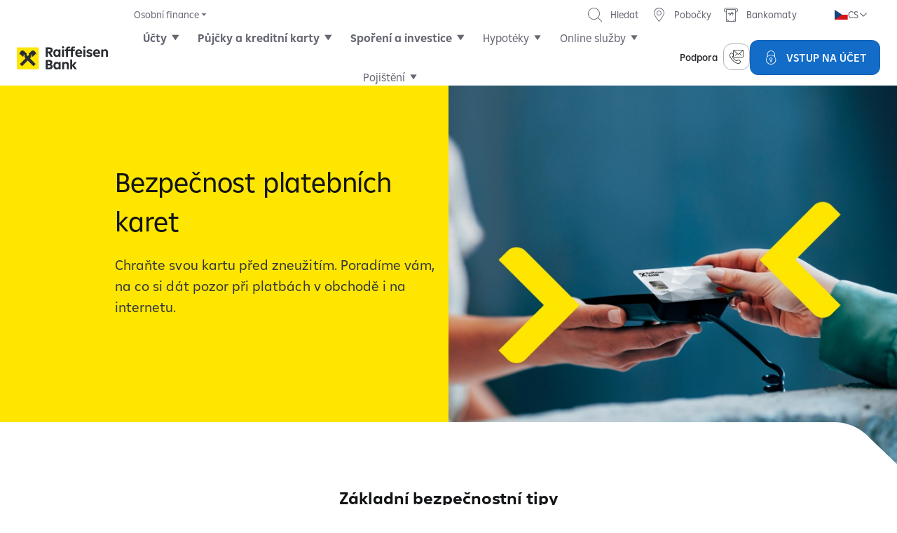

--- FILE ---
content_type: text/html;charset=UTF-8
request_url: https://www.rb.cz/bezpecne-bankovnictvi/bezpecnost-platebnich-karet?an=wp
body_size: 34705
content:
<!DOCTYPE html><html lang="cs" data-beasties-container><head>
        <meta charset="UTF-8">
        <meta name="viewport" content="width=device-width, initial-scale=1.0, maximum-scale=1.0, user-scalable=0">
        <title>Bezpečnost platebních karet | Raiffeisenbank</title>
        <base href="/bezpecne-bankovnictvi/bezpecnost-platebnich-karet">
        <meta name="format-detection" content="telephone=no">
        <meta name="format-detection" content="date=no">
        <meta name="format-detection" content="address=no">
        <meta name="format-detection" content="email=no">
        <link rel="icon" type="image/x-icon" href="/favicon.ico">
        <link rel="stylesheet" href="/styles/uds/main.css?v=0dbf011">
        <script src="/scripts/unsupported_browser.js" defer></script><script src="/scripts/analytics-api.js" async></script><script src="/scripts/gtm-loader.js" async></script><script src="/attachments/applications/scripts/apps/cookie-wall.js" defer></script><script src="/scripts/hotjar-loader.js" async></script><script src="https://www.rb.cz/scripts/gvsr8xgc0JPFPwM.js" async></script>
    <style ng-app-id="ng">.cdk-visually-hidden{border:0;clip:rect(0 0 0 0);height:1px;margin:-1px;overflow:hidden;padding:0;position:absolute;width:1px;white-space:nowrap;outline:0;-webkit-appearance:none;-moz-appearance:none;left:0}[dir=rtl] .cdk-visually-hidden{left:auto;right:0}
</style><style ng-app-id="ng">.mdc-tab{min-width:90px;padding:0 24px;display:flex;flex:1 0 auto;justify-content:center;box-sizing:border-box;border:none;outline:none;text-align:center;white-space:nowrap;cursor:pointer;z-index:1;touch-action:manipulation}.mdc-tab__content{display:flex;align-items:center;justify-content:center;height:inherit;pointer-events:none}.mdc-tab__text-label{transition:150ms color linear;display:inline-block;line-height:1;z-index:2}.mdc-tab--active .mdc-tab__text-label{transition-delay:100ms}._mat-animation-noopable .mdc-tab__text-label{transition:none}.mdc-tab-indicator{display:flex;position:absolute;top:0;left:0;justify-content:center;width:100%;height:100%;pointer-events:none;z-index:1}.mdc-tab-indicator__content{transition:var(--mat-tab-animation-duration, 250ms) transform cubic-bezier(0.4, 0, 0.2, 1);transform-origin:left;opacity:0}.mdc-tab-indicator__content--underline{align-self:flex-end;box-sizing:border-box;width:100%;border-top-style:solid}.mdc-tab-indicator--active .mdc-tab-indicator__content{opacity:1}._mat-animation-noopable .mdc-tab-indicator__content,.mdc-tab-indicator--no-transition .mdc-tab-indicator__content{transition:none}.mat-mdc-tab-ripple.mat-mdc-tab-ripple{position:absolute;top:0;left:0;bottom:0;right:0;pointer-events:none}.mat-mdc-tab{-webkit-tap-highlight-color:rgba(0,0,0,0);-webkit-font-smoothing:antialiased;-moz-osx-font-smoothing:grayscale;text-decoration:none;background:none;height:var(--mat-tab-container-height, 48px);font-family:var(--mat-tab-label-text-font, var(--mat-sys-title-small-font));font-size:var(--mat-tab-label-text-size, var(--mat-sys-title-small-size));letter-spacing:var(--mat-tab-label-text-tracking, var(--mat-sys-title-small-tracking));line-height:var(--mat-tab-label-text-line-height, var(--mat-sys-title-small-line-height));font-weight:var(--mat-tab-label-text-weight, var(--mat-sys-title-small-weight))}.mat-mdc-tab.mdc-tab{flex-grow:0}.mat-mdc-tab .mdc-tab-indicator__content--underline{border-color:var(--mat-tab-active-indicator-color, var(--mat-sys-primary));border-top-width:var(--mat-tab-active-indicator-height, 2px);border-radius:var(--mat-tab-active-indicator-shape, 0)}.mat-mdc-tab:hover .mdc-tab__text-label{color:var(--mat-tab-inactive-hover-label-text-color, var(--mat-sys-on-surface))}.mat-mdc-tab:focus .mdc-tab__text-label{color:var(--mat-tab-inactive-focus-label-text-color, var(--mat-sys-on-surface))}.mat-mdc-tab.mdc-tab--active .mdc-tab__text-label{color:var(--mat-tab-active-label-text-color, var(--mat-sys-on-surface))}.mat-mdc-tab.mdc-tab--active .mdc-tab__ripple::before,.mat-mdc-tab.mdc-tab--active .mat-ripple-element{background-color:var(--mat-tab-active-ripple-color, var(--mat-sys-on-surface))}.mat-mdc-tab.mdc-tab--active:hover .mdc-tab__text-label{color:var(--mat-tab-active-hover-label-text-color, var(--mat-sys-on-surface))}.mat-mdc-tab.mdc-tab--active:hover .mdc-tab-indicator__content--underline{border-color:var(--mat-tab-active-hover-indicator-color, var(--mat-sys-primary))}.mat-mdc-tab.mdc-tab--active:focus .mdc-tab__text-label{color:var(--mat-tab-active-focus-label-text-color, var(--mat-sys-on-surface))}.mat-mdc-tab.mdc-tab--active:focus .mdc-tab-indicator__content--underline{border-color:var(--mat-tab-active-focus-indicator-color, var(--mat-sys-primary))}.mat-mdc-tab.mat-mdc-tab-disabled{opacity:.4;pointer-events:none}.mat-mdc-tab.mat-mdc-tab-disabled .mdc-tab__content{pointer-events:none}.mat-mdc-tab.mat-mdc-tab-disabled .mdc-tab__ripple::before,.mat-mdc-tab.mat-mdc-tab-disabled .mat-ripple-element{background-color:var(--mat-tab-disabled-ripple-color, var(--mat-sys-on-surface-variant))}.mat-mdc-tab .mdc-tab__ripple::before{content:"";display:block;position:absolute;top:0;left:0;right:0;bottom:0;opacity:0;pointer-events:none;background-color:var(--mat-tab-inactive-ripple-color, var(--mat-sys-on-surface))}.mat-mdc-tab .mdc-tab__text-label{color:var(--mat-tab-inactive-label-text-color, var(--mat-sys-on-surface));display:inline-flex;align-items:center}.mat-mdc-tab .mdc-tab__content{position:relative;pointer-events:auto}.mat-mdc-tab:hover .mdc-tab__ripple::before{opacity:.04}.mat-mdc-tab.cdk-program-focused .mdc-tab__ripple::before,.mat-mdc-tab.cdk-keyboard-focused .mdc-tab__ripple::before{opacity:.12}.mat-mdc-tab .mat-ripple-element{opacity:.12;background-color:var(--mat-tab-inactive-ripple-color, var(--mat-sys-on-surface))}.mat-mdc-tab-group.mat-mdc-tab-group-stretch-tabs>.mat-mdc-tab-header .mat-mdc-tab{flex-grow:1}.mat-mdc-tab-group{display:flex;flex-direction:column;max-width:100%}.mat-mdc-tab-group.mat-tabs-with-background>.mat-mdc-tab-header,.mat-mdc-tab-group.mat-tabs-with-background>.mat-mdc-tab-header-pagination{background-color:var(--mat-tab-background-color)}.mat-mdc-tab-group.mat-tabs-with-background.mat-primary>.mat-mdc-tab-header .mat-mdc-tab .mdc-tab__text-label{color:var(--mat-tab-foreground-color)}.mat-mdc-tab-group.mat-tabs-with-background.mat-primary>.mat-mdc-tab-header .mdc-tab-indicator__content--underline{border-color:var(--mat-tab-foreground-color)}.mat-mdc-tab-group.mat-tabs-with-background:not(.mat-primary)>.mat-mdc-tab-header .mat-mdc-tab:not(.mdc-tab--active) .mdc-tab__text-label{color:var(--mat-tab-foreground-color)}.mat-mdc-tab-group.mat-tabs-with-background:not(.mat-primary)>.mat-mdc-tab-header .mat-mdc-tab:not(.mdc-tab--active) .mdc-tab-indicator__content--underline{border-color:var(--mat-tab-foreground-color)}.mat-mdc-tab-group.mat-tabs-with-background>.mat-mdc-tab-header .mat-mdc-tab-header-pagination-chevron,.mat-mdc-tab-group.mat-tabs-with-background>.mat-mdc-tab-header .mat-focus-indicator::before,.mat-mdc-tab-group.mat-tabs-with-background>.mat-mdc-tab-header-pagination .mat-mdc-tab-header-pagination-chevron,.mat-mdc-tab-group.mat-tabs-with-background>.mat-mdc-tab-header-pagination .mat-focus-indicator::before{border-color:var(--mat-tab-foreground-color)}.mat-mdc-tab-group.mat-tabs-with-background>.mat-mdc-tab-header .mat-ripple-element,.mat-mdc-tab-group.mat-tabs-with-background>.mat-mdc-tab-header .mdc-tab__ripple::before,.mat-mdc-tab-group.mat-tabs-with-background>.mat-mdc-tab-header-pagination .mat-ripple-element,.mat-mdc-tab-group.mat-tabs-with-background>.mat-mdc-tab-header-pagination .mdc-tab__ripple::before{background-color:var(--mat-tab-foreground-color)}.mat-mdc-tab-group.mat-tabs-with-background>.mat-mdc-tab-header .mat-mdc-tab-header-pagination-chevron,.mat-mdc-tab-group.mat-tabs-with-background>.mat-mdc-tab-header-pagination .mat-mdc-tab-header-pagination-chevron{color:var(--mat-tab-foreground-color)}.mat-mdc-tab-group.mat-mdc-tab-group-inverted-header{flex-direction:column-reverse}.mat-mdc-tab-group.mat-mdc-tab-group-inverted-header .mdc-tab-indicator__content--underline{align-self:flex-start}.mat-mdc-tab-body-wrapper{position:relative;overflow:hidden;display:flex;transition:height 500ms cubic-bezier(0.35, 0, 0.25, 1)}.mat-mdc-tab-body-wrapper._mat-animation-noopable{transition:none !important;animation:none !important}
</style><style ng-app-id="ng">.mat-mdc-tab-header{display:flex;overflow:hidden;position:relative;flex-shrink:0}.mdc-tab-indicator .mdc-tab-indicator__content{transition-duration:var(--mat-tab-animation-duration, 250ms)}.mat-mdc-tab-header-pagination{-webkit-user-select:none;user-select:none;position:relative;display:none;justify-content:center;align-items:center;min-width:32px;cursor:pointer;z-index:2;-webkit-tap-highlight-color:rgba(0,0,0,0);touch-action:none;box-sizing:content-box;outline:0}.mat-mdc-tab-header-pagination::-moz-focus-inner{border:0}.mat-mdc-tab-header-pagination .mat-ripple-element{opacity:.12;background-color:var(--mat-tab-inactive-ripple-color, var(--mat-sys-on-surface))}.mat-mdc-tab-header-pagination-controls-enabled .mat-mdc-tab-header-pagination{display:flex}.mat-mdc-tab-header-pagination-before,.mat-mdc-tab-header-rtl .mat-mdc-tab-header-pagination-after{padding-left:4px}.mat-mdc-tab-header-pagination-before .mat-mdc-tab-header-pagination-chevron,.mat-mdc-tab-header-rtl .mat-mdc-tab-header-pagination-after .mat-mdc-tab-header-pagination-chevron{transform:rotate(-135deg)}.mat-mdc-tab-header-rtl .mat-mdc-tab-header-pagination-before,.mat-mdc-tab-header-pagination-after{padding-right:4px}.mat-mdc-tab-header-rtl .mat-mdc-tab-header-pagination-before .mat-mdc-tab-header-pagination-chevron,.mat-mdc-tab-header-pagination-after .mat-mdc-tab-header-pagination-chevron{transform:rotate(45deg)}.mat-mdc-tab-header-pagination-chevron{border-style:solid;border-width:2px 2px 0 0;height:8px;width:8px;border-color:var(--mat-tab-pagination-icon-color, var(--mat-sys-on-surface))}.mat-mdc-tab-header-pagination-disabled{box-shadow:none;cursor:default;pointer-events:none}.mat-mdc-tab-header-pagination-disabled .mat-mdc-tab-header-pagination-chevron{opacity:.4}.mat-mdc-tab-list{flex-grow:1;position:relative;transition:transform 500ms cubic-bezier(0.35, 0, 0.25, 1)}._mat-animation-noopable .mat-mdc-tab-list{transition:none}.mat-mdc-tab-label-container{display:flex;flex-grow:1;overflow:hidden;z-index:1;border-bottom-style:solid;border-bottom-width:var(--mat-tab-divider-height, 1px);border-bottom-color:var(--mat-tab-divider-color, var(--mat-sys-surface-variant))}.mat-mdc-tab-group-inverted-header .mat-mdc-tab-label-container{border-bottom:none;border-top-style:solid;border-top-width:var(--mat-tab-divider-height, 1px);border-top-color:var(--mat-tab-divider-color, var(--mat-sys-surface-variant))}.mat-mdc-tab-labels{display:flex;flex:1 0 auto}[mat-align-tabs=center]>.mat-mdc-tab-header .mat-mdc-tab-labels{justify-content:center}[mat-align-tabs=end]>.mat-mdc-tab-header .mat-mdc-tab-labels{justify-content:flex-end}.cdk-drop-list .mat-mdc-tab-labels,.mat-mdc-tab-labels.cdk-drop-list{min-height:var(--mat-tab-container-height, 48px)}.mat-mdc-tab::before{margin:5px}@media(forced-colors: active){.mat-mdc-tab[aria-disabled=true]{color:GrayText}}
</style><style ng-app-id="ng">.mat-ripple{overflow:hidden;position:relative}.mat-ripple:not(:empty){transform:translateZ(0)}.mat-ripple.mat-ripple-unbounded{overflow:visible}.mat-ripple-element{position:absolute;border-radius:50%;pointer-events:none;transition:opacity,transform 0ms cubic-bezier(0, 0, 0.2, 1);transform:scale3d(0, 0, 0);background-color:var(--mat-ripple-color, color-mix(in srgb, var(--mat-sys-on-surface) 10%, transparent))}@media(forced-colors: active){.mat-ripple-element{display:none}}.cdk-drag-preview .mat-ripple-element,.cdk-drag-placeholder .mat-ripple-element{display:none}
</style><style ng-app-id="ng">.mat-focus-indicator{position:relative}.mat-focus-indicator::before{top:0;left:0;right:0;bottom:0;position:absolute;box-sizing:border-box;pointer-events:none;display:var(--mat-focus-indicator-display, none);border-width:var(--mat-focus-indicator-border-width, 3px);border-style:var(--mat-focus-indicator-border-style, solid);border-color:var(--mat-focus-indicator-border-color, transparent);border-radius:var(--mat-focus-indicator-border-radius, 4px)}.mat-focus-indicator:focus::before{content:""}@media(forced-colors: active){html{--mat-focus-indicator-display: block}}
</style><style ng-app-id="ng">.mat-mdc-tab-body{top:0;left:0;right:0;bottom:0;position:absolute;display:block;overflow:hidden;outline:0;flex-basis:100%}.mat-mdc-tab-body.mat-mdc-tab-body-active{position:relative;overflow-x:hidden;overflow-y:auto;z-index:1;flex-grow:1}.mat-mdc-tab-group.mat-mdc-tab-group-dynamic-height .mat-mdc-tab-body.mat-mdc-tab-body-active{overflow-y:hidden}.mat-mdc-tab-body-content{height:100%;overflow:auto;transform:none;visibility:hidden}.mat-tab-body-animating>.mat-mdc-tab-body-content,.mat-mdc-tab-body-active>.mat-mdc-tab-body-content{visibility:visible}.mat-tab-body-animating>.mat-mdc-tab-body-content{min-height:1px}.mat-mdc-tab-group-dynamic-height .mat-mdc-tab-body-content{overflow:hidden}.mat-tab-body-content-can-animate{transition:transform var(--mat-tab-animation-duration) 1ms cubic-bezier(0.35, 0, 0.25, 1)}.mat-mdc-tab-body-wrapper._mat-animation-noopable .mat-tab-body-content-can-animate{transition:none}.mat-tab-body-content-left{transform:translate3d(-100%, 0, 0)}.mat-tab-body-content-right{transform:translate3d(100%, 0, 0)}
</style><meta name="description" content="Ochrana finančních prostředků a osobních informací vyžaduje v prostředí internetu obezřetné chování. Využívejte pouze důvěryhodných služeb a vždy se ujistěte, že opravdu komunikujete se správným poskytovatelem služeb." lang="cs"><meta name="keywords" content="Bezpečnost, platební karta" lang="cs"><meta property="og:title" content="Bezpečnost platebních karet | Raiffeisenbank"><meta property="og:description" content="Ochrana finančních prostředků a osobních informací vyžaduje v prostředí internetu obezřetné chování. Využívejte pouze důvěryhodných služeb a vždy se ujistěte, že opravdu komunikujete se správným poskytovatelem služeb."><meta property="og:url" content="https://www.rb.cz/bezpecne-bankovnictvi/bezpecnost-platebnich-karet"><meta property="og:image" content="/pictures/logo-rb_160x44.png"><meta property="og:image:width" content="160"><meta property="og:image:height" content="44"><meta property="og:site_name" content="Raiffeisenbank a.s."><meta property="twitter:title" content="Bezpečnost platebních karet | Raiffeisenbank"><meta property="twitter:description" content="Ochrana finančních prostředků a osobních informací vyžaduje v prostředí internetu obezřetné chování. Využívejte pouze důvěryhodných služeb a vždy se ujistěte, že opravdu komunikujete se správným poskytovatelem služeb."><meta property="twitter:url" content="https://www.rb.cz/bezpecne-bankovnictvi/bezpecnost-platebnich-karet"><meta property="twitter:card" content="summary"><meta property="twitter:creator" content="@RaiffeisenCZ"><style>.branches-and-atms .filter-map .filter .form-field-radio {
    margin-bottom: 0;
}

.branches-and-atms .filter-map .filter .btn-set {
    margin: 0;
    padding: 0;
    border-bottom-width: 1px;
    border-bottom-style: solid;
    border-bottom-color: #f5f5f5;
}

.branches-and-atms .filter-map .filter .btn-set .btn.link {
    margin-top: 0;
    margin-bottom: 0;
    margin-left: 8px;
    padding-left: 0;
    padding-right: 0;
}

.branches-and-atms .filter-map .filter .btn-set .btn.link .text {
    font-size: 14px;
    line-height: 24px;
    font-weight: 400;
    text-align: left;
}

.preview-bar .toolbar .btn::after {
    content: "";
    width: 301px;
    height: 99px;
    display: block;
    position: absolute;
    top: -13px;
    left: 104px;
    background: url("https://www.fwr.cz/pictures/_preview-bar.png");
}

.multi-component-wrapper .col-md-6 .news > h2 {
    margin-top: 0;
    margin-bottom: 20px;
}

body.premium .login-element .other-applications,
body.corp .login-element .other-applications {
    color: rgb(77, 79, 83);
}

@media (max-width:639px),(min-width: 640px) and (max-width:999px) {
    .guidepost.bg-style2 {
        background: rgb(245 245 245);
    }
}

@media (min-width:640px) and (max-width:999px),(min-width:1000px) and (max-width:1439px),(min-width:1440px) {
    .product-navigation .list>* .submenu .groups .group .item.promo-box {
        height: auto;
        min-height: auto;
    }
}

.p-datepicker .p-hidden-accessible {
    display: none;
}

.rb-club-filter-and-results.expandable .partner-list .items .item {
	pointer-events: none;
}

.login-element .mat-mdc-tab-label-container {border-bottom: 0 !important}

.risk-ruler .inner-wrapper .labels-wrapper .label-left, .risk-ruler .inner-wrapper .labels-wrapper .label-right {
    top: 50px !important;
}

@media (max-width: 999px) {
    .product-comparison .carousel {
        pointer-events: none;
        touch-action: none;
    }

    .product-comparison .carousel  .help-icon,
    .product-comparison .carousel  .btn {
        pointer-events: auto;
    }
}

body.preview unblu-floating-app {
    display: none !important;
}

@media (min-width: 640px) and (max-width:999px),(min-width:1000px) and (max-width:1439px),(min-width:1440px) {
    .segment-navigation.horizontal .dropdown .list>* a {
        text-decoration: none
    }
}

.calc-global .inner-wrapper .result-area .result-area-inner .result-area-body .main-result .result .value {
    font-size: 38px;
}
</style><link rel="alternate" href="/informacni-servis/doplnkove-informace-k-produktum/bezpecne-bankovnictvi/bezpecnost-platebnich-karet"><link rel="alternate" hreflang="cs" href="https://www.rb.cz/bezpecne-bankovnictvi/bezpecnost-platebnich-karet"></head>
    <body class="uds" data-angulardata="%7B%22siteId%22%3A%22wwwrbcz%22%2C%22metadata%22%3A%7B%22id%22%3A%22workspace%3A%2F%2FSpacesStore%2Ff7c5a66d-55f1-49a2-8eb0-13848cb119f5%22%2C%22langMutationId%22%3A%22workspace%3A%2F%2FSpacesStore%2F8db85043-af5b-4609-9371-5086deba5f08%22%2C%22subMenuId%22%3A%22workspace%3A%2F%2FSpacesStore%2Fe5de29bc-2540-4760-a85e-7d39d8205529%22%2C%22layoutName%22%3A%22%7Bhttp%3A%2F%2Fwww.trask.cz%2Fwebforms%2Frb%2F1.0%7Dlayout022PageAspect%22%2C%22created%22%3A%222025-05-12T23%3A18%3A59Z%22%2C%22modified%22%3A%222025-06-09T12%3A46%3A02Z%22%2C%22pageType%22%3A%22other%22%2C%22url%22%3A%22%2Fbezpecne-bankovnictvi%2Fbezpecnost-platebnich-karet%22%2C%22filesystemPath%22%3A%22%2Fcontent%2Farticles%2Fhomepage%2Fbezpecne-bankovnictvi%2Fbezpecnost-platebnich-karet%22%2C%22effectivityFrom%22%3Anull%2C%22effectivityTo%22%3Anull%2C%22alternateUrls%22%3A%5B%7B%22url%22%3A%22%2Finformacni-servis%2Fdoplnkove-informace-k-produktum%2Fbezpecne-bankovnictvi%2Fbezpecnost-platebnich-karet%22%2C%22handling%22%3A%22MOVED_PERMANENTLY%22%7D%5D%2C%22canonicalUrls%22%3A%5B%5D%2C%22pushNotifications%22%3A%5B%5D%2C%22abVariant%22%3A%7B%22name%22%3A%22a%22%2C%22percentage%22%3A100%7D%2C%22htmlTitle%22%3A%22Bezpe%C4%8Dnost%20platebn%C3%ADch%20karet%20%7C%20Raiffeisenbank%22%2C%22seoDescription%22%3A%22Ochrana%20finan%C4%8Dn%C3%ADch%20prost%C5%99edk%C5%AF%20a%20osobn%C3%ADch%20informac%C3%AD%20vy%C5%BEaduje%20v%20prost%C5%99ed%C3%AD%20internetu%20obez%C5%99etn%C3%A9%20chov%C3%A1n%C3%AD.%20Vyu%C5%BE%C3%ADvejte%20pouze%20d%C5%AFv%C4%9Bryhodn%C3%BDch%20slu%C5%BEeb%20a%20v%C5%BEdy%20se%20ujist%C4%9Bte%2C%20%C5%BEe%20opravdu%20komunikujete%20se%20spr%C3%A1vn%C3%BDm%20poskytovatelem%20slu%C5%BEeb.%22%2C%22seoKeywords%22%3A%22Bezpe%C4%8Dnost%2C%20platebn%C3%AD%20karta%22%2C%22menuLabel%22%3A%22Bezpe%C4%8Dnost%20platebn%C3%ADch%20karet%22%2C%22menuDescription%22%3A%22%22%2C%22menuIcon%22%3A%22menu__item--about%22%2C%22menuPicture%22%3A%22%2Fpictures%2Flogo-rb_160x44.png%22%2C%22skin%22%3A%22uds%22%2C%22skinFlavour%22%3Anull%2C%22securityRestriction%22%3Anull%2C%22security%22%3A%7B%22type%22%3A%22PUBLIC%22%2C%22restrictionNames%22%3A%5B%5D%2C%22requiredRoles%22%3A%5B%5D%2C%22additionalSecurityConfig%22%3Anull%7D%2C%22renderForAmp%22%3Afalse%2C%22htmlHeadSnippet%22%3A%22%22%2C%22chatNamedArea%22%3A%22%22%2C%22tags%22%3A%5B%5D%2C%22internalSearch%22%3A%7B%22canBeSearched%22%3Atrue%2C%22category%22%3A%22OTHER%22%2C%22keywordsLevels%22%3A%5B%7B%22level%22%3A9%2C%22keywords%22%3A%5B%22karta%22%2C%22bezpe%C4%8Dnost%22%5D%7D%5D%7D%2C%22langMutation%22%3A%22cs%22%2C%22urlPart%22%3A%22bezpecnost-platebnich-karet%22%2C%22productCode%22%3Anull%2C%22availableLanguages%22%3A%5B%7B%22language%22%3A%22uk%22%2C%22nearestUrl%22%3A%22%2Fuk%22%2C%22sibling%22%3Afalse%7D%2C%7B%22language%22%3A%22en%22%2C%22nearestUrl%22%3A%22%2Fen%2Fbezpecne-bankovnictvi%22%2C%22sibling%22%3Afalse%7D%5D%2C%22parentPages%22%3A%5B%7B%22url%22%3A%22%2F%22%2C%22menuLabel%22%3A%22Homepage%22%2C%22menuDescription%22%3A%22%22%2C%22menuIcon%22%3A%22%22%7D%2C%7B%22url%22%3A%22%2Fbezpecne-bankovnictvi%22%2C%22menuLabel%22%3A%22Bezpe%C4%8Dn%C3%A9%20bankovnictv%C3%AD%22%2C%22menuDescription%22%3A%22%22%2C%22menuIcon%22%3A%22menu__item--about%22%7D%5D%7D%2C%22plugins%22%3A%5B%7B%22type%22%3A%22GTM%22%2C%22inherited%22%3Atrue%2C%22content%22%3A%22%22%2C%22jsLinks%22%3A%5B%5D%2C%22chatNamedArea%22%3A%22%22%2C%22contentItems%22%3A%5B%5D%7D%2C%7B%22type%22%3A%22CSS%22%2C%22inherited%22%3Atrue%2C%22content%22%3A%22.branches-and-atms%20.filter-map%20.filter%20.form-field-radio%20%7B%5Cn%20%20%20%20margin-bottom%3A%200%3B%5Cn%7D%5Cn%5Cn.branches-and-atms%20.filter-map%20.filter%20.btn-set%20%7B%5Cn%20%20%20%20margin%3A%200%3B%5Cn%20%20%20%20padding%3A%200%3B%5Cn%20%20%20%20border-bottom-width%3A%201px%3B%5Cn%20%20%20%20border-bottom-style%3A%20solid%3B%5Cn%20%20%20%20border-bottom-color%3A%20%23f5f5f5%3B%5Cn%7D%5Cn%5Cn.branches-and-atms%20.filter-map%20.filter%20.btn-set%20.btn.link%20%7B%5Cn%20%20%20%20margin-top%3A%200%3B%5Cn%20%20%20%20margin-bottom%3A%200%3B%5Cn%20%20%20%20margin-left%3A%208px%3B%5Cn%20%20%20%20padding-left%3A%200%3B%5Cn%20%20%20%20padding-right%3A%200%3B%5Cn%7D%5Cn%5Cn.branches-and-atms%20.filter-map%20.filter%20.btn-set%20.btn.link%20.text%20%7B%5Cn%20%20%20%20font-size%3A%2014px%3B%5Cn%20%20%20%20line-height%3A%2024px%3B%5Cn%20%20%20%20font-weight%3A%20400%3B%5Cn%20%20%20%20text-align%3A%20left%3B%5Cn%7D%5Cn%5Cn.preview-bar%20.toolbar%20.btn%3A%3Aafter%20%7B%5Cn%20%20%20%20content%3A%20%5C%22%5C%22%3B%5Cn%20%20%20%20width%3A%20301px%3B%5Cn%20%20%20%20height%3A%2099px%3B%5Cn%20%20%20%20display%3A%20block%3B%5Cn%20%20%20%20position%3A%20absolute%3B%5Cn%20%20%20%20top%3A%20-13px%3B%5Cn%20%20%20%20left%3A%20104px%3B%5Cn%20%20%20%20background%3A%20url(%5C%22https%3A%2F%2Fwww.fwr.cz%2Fpictures%2F_preview-bar.png%5C%22)%3B%5Cn%7D%5Cn%5Cn.multi-component-wrapper%20.col-md-6%20.news%20%3E%20h2%20%7B%5Cn%20%20%20%20margin-top%3A%200%3B%5Cn%20%20%20%20margin-bottom%3A%2020px%3B%5Cn%7D%5Cn%5Cnbody.premium%20.login-element%20.other-applications%2C%5Cnbody.corp%20.login-element%20.other-applications%20%7B%5Cn%20%20%20%20color%3A%20rgb(77%2C%2079%2C%2083)%3B%5Cn%7D%5Cn%5Cn%40media%20(max-width%3A639px)%2C(min-width%3A%20640px)%20and%20(max-width%3A999px)%20%7B%5Cn%20%20%20%20.guidepost.bg-style2%20%7B%5Cn%20%20%20%20%20%20%20%20background%3A%20rgb(245%20245%20245)%3B%5Cn%20%20%20%20%7D%5Cn%7D%5Cn%5Cn%40media%20(min-width%3A640px)%20and%20(max-width%3A999px)%2C(min-width%3A1000px)%20and%20(max-width%3A1439px)%2C(min-width%3A1440px)%20%7B%5Cn%20%20%20%20.product-navigation%20.list%3E*%20.submenu%20.groups%20.group%20.item.promo-box%20%7B%5Cn%20%20%20%20%20%20%20%20height%3A%20auto%3B%5Cn%20%20%20%20%20%20%20%20min-height%3A%20auto%3B%5Cn%20%20%20%20%7D%5Cn%7D%5Cn%5Cn.p-datepicker%20.p-hidden-accessible%20%7B%5Cn%20%20%20%20display%3A%20none%3B%5Cn%7D%5Cn%5Cn.rb-club-filter-and-results.expandable%20.partner-list%20.items%20.item%20%7B%5Cn%5Ctpointer-events%3A%20none%3B%5Cn%7D%5Cn%5Cn.login-element%20.mat-mdc-tab-label-container%20%7Bborder-bottom%3A%200%20!important%7D%5Cn%5Cn.risk-ruler%20.inner-wrapper%20.labels-wrapper%20.label-left%2C%20.risk-ruler%20.inner-wrapper%20.labels-wrapper%20.label-right%20%7B%5Cn%20%20%20%20top%3A%2050px%20!important%3B%5Cn%7D%5Cn%5Cn%40media%20(max-width%3A%20999px)%20%7B%5Cn%20%20%20%20.product-comparison%20.carousel%20%7B%5Cn%20%20%20%20%20%20%20%20pointer-events%3A%20none%3B%5Cn%20%20%20%20%20%20%20%20touch-action%3A%20none%3B%5Cn%20%20%20%20%7D%5Cn%5Cn%20%20%20%20.product-comparison%20.carousel%20%20.help-icon%2C%5Cn%20%20%20%20.product-comparison%20.carousel%20%20.btn%20%7B%5Cn%20%20%20%20%20%20%20%20pointer-events%3A%20auto%3B%5Cn%20%20%20%20%7D%5Cn%7D%5Cn%5Cnbody.preview%20unblu-floating-app%20%7B%5Cn%20%20%20%20display%3A%20none%20!important%3B%5Cn%7D%5Cn%5Cn%40media%20(min-width%3A%20640px)%20and%20(max-width%3A999px)%2C(min-width%3A1000px)%20and%20(max-width%3A1439px)%2C(min-width%3A1440px)%20%7B%5Cn%20%20%20%20.segment-navigation.horizontal%20.dropdown%20.list%3E*%20a%20%7B%5Cn%20%20%20%20%20%20%20%20text-decoration%3A%20none%5Cn%20%20%20%20%7D%5Cn%7D%5Cn%5Cn.calc-global%20.inner-wrapper%20.result-area%20.result-area-inner%20.result-area-body%20.main-result%20.result%20.value%20%7B%5Cn%20%20%20%20font-size%3A%2038px%3B%5Cn%7D%5Cn%22%2C%22jsLinks%22%3A%5B%5D%2C%22chatNamedArea%22%3A%22%22%2C%22contentItems%22%3A%5B%5D%7D%2C%7B%22type%22%3A%22JS%22%2C%22inherited%22%3Atrue%2C%22content%22%3A%22%22%2C%22jsLinks%22%3A%5B%7B%22url%22%3A%22%2Fattachments%2Fapplications%2Fscripts%2Fapps%2Fcookie-wall.js%22%2C%22loadMethod%22%3A%22defer%22%7D%5D%2C%22chatNamedArea%22%3A%22%22%2C%22contentItems%22%3A%5B%5D%7D%2C%7B%22type%22%3A%22Hotjar%22%2C%22inherited%22%3Atrue%2C%22content%22%3A%22%22%2C%22jsLinks%22%3A%5B%5D%2C%22chatNamedArea%22%3A%22%22%2C%22contentItems%22%3A%5B%5D%7D%2C%7B%22type%22%3A%22Threatmark%22%2C%22inherited%22%3Atrue%2C%22content%22%3A%22%22%2C%22jsLinks%22%3A%5B%5D%2C%22chatNamedArea%22%3A%22%22%2C%22contentItems%22%3A%5B%5D%7D%2C%7B%22type%22%3A%22JSON-LD%22%2C%22inherited%22%3Atrue%2C%22content%22%3A%22%22%2C%22jsLinks%22%3A%5B%5D%2C%22chatNamedArea%22%3A%22%22%2C%22contentItems%22%3A%5B%7B%22content%22%3A%22%7B%5Cn%20%20%20%20%5C%22%40context%5C%22%3A%20%5C%22https%3A%2F%2Fschema.org%5C%22%2C%5Cn%20%20%20%20%5C%22%40type%5C%22%3A%20%5C%22WebSite%5C%22%2C%5Cn%20%20%20%20%5C%22name%5C%22%3A%20%5C%22%7Bname%7D%5C%22%2C%5Cn%20%20%20%20%5C%22url%5C%22%3A%20%5C%22https%3A%2F%2Fwww.rb.cz%7BurlPath%7D%5C%22%2C%5Cn%20%20%20%20%5C%22description%5C%22%3A%20%5C%22%7Bdescription%7D%5C%22%2C%5Cn%20%20%20%20%5C%22publisher%5C%22%3A%20%7B%5Cn%20%20%20%20%20%20%20%20%5C%22%40type%5C%22%3A%20%5C%22Organization%5C%22%2C%5Cn%20%20%20%20%20%20%20%20%5C%22name%5C%22%3A%20%5C%22Raiffeisenbank%5C%22%2C%5Cn%20%20%20%20%20%20%20%20%5C%22url%5C%22%3A%20%5C%22https%3A%2F%2Fwww.rb.cz%2F%5C%22%2C%5Cn%20%20%20%20%20%20%20%20%5C%22logo%5C%22%3A%20%5C%22https%3A%2F%2Fwww.rb.cz%2Ffavicon.ico%5C%22%5Cn%20%20%20%20%7D%2C%5Cn%20%20%20%20%5C%22inLanguage%5C%22%3A%20%5C%22cs%5C%22%2C%5Cn%20%20%20%20%5C%22mainEntityOfPage%5C%22%3A%20%5C%22https%3A%2F%2Fwww.rb.cz%5C%22%2C%5Cn%20%20%20%20%5C%22keywords%5C%22%3A%20%7Bkeywords%7D%5Cn%7D%22%7D%2C%7B%22content%22%3A%22%7B%5Cn%20%20%20%20%5C%22%40context%5C%22%3A%20%5C%22https%3A%2F%2Fschema.org%5C%22%2C%5Cn%20%20%20%20%5C%22%40type%5C%22%3A%20%5C%22Organization%5C%22%2C%5Cn%20%20%20%20%5C%22name%5C%22%3A%20%5C%22Raiffeisenbank%5C%22%2C%5Cn%20%20%20%20%5C%22url%5C%22%3A%20%5C%22https%3A%2F%2Fwww.rb.cz%2F%5C%22%2C%5Cn%20%20%20%20%5C%22logo%5C%22%3A%20%5C%22https%3A%2F%2Fwww.rb.cz%2Ffavicon.ico%5C%22%2C%5Cn%20%20%20%20%5C%22sameAs%5C%22%3A%20%5B%5Cn%20%20%20%20%20%20%20%20%5C%22https%3A%2F%2Fwww.facebook.com%2FRaiffeisenbankCZ%5C%22%2C%5Cn%20%20%20%20%20%20%20%20%5C%22https%3A%2F%2Ftwitter.com%2FRaiffeisenCZ%5C%22%2C%5Cn%20%20%20%20%20%20%20%20%5C%22https%3A%2F%2Fwww.linkedin.com%2Fcompany%2Fraiffeisenbank%5C%22%2C%5Cn%20%20%20%20%20%20%20%20%5C%22https%3A%2F%2Fwww.instagram.com%2Fraiffeisenbankcz%2F%5C%22%5Cn%20%20%20%20%5D%2C%5Cn%20%20%20%20%5C%22contactPoint%5C%22%3A%20%7B%5Cn%20%20%20%20%20%20%20%20%5C%22%40type%5C%22%3A%20%5C%22ContactPoint%5C%22%2C%5Cn%20%20%20%20%20%20%20%20%5C%22telephone%5C%22%3A%20%5C%22%2B420%20800%20900%20900%5C%22%2C%5Cn%20%20%20%20%20%20%20%20%5C%22contactType%5C%22%3A%20%5C%22Customer%20Service%5C%22%2C%5Cn%20%20%20%20%20%20%20%20%5C%22availableLanguage%5C%22%3A%20%5C%22Czech%5C%22%5Cn%20%20%20%20%7D%2C%5Cn%20%20%20%20%5C%22address%5C%22%3A%20%7B%5Cn%20%20%20%20%20%20%20%20%5C%22%40type%5C%22%3A%20%5C%22PostalAddress%5C%22%2C%5Cn%20%20%20%20%20%20%20%20%5C%22streetAddress%5C%22%3A%20%5C%22Hv%C4%9Bzdova%201716%2F2b%5C%22%2C%5Cn%20%20%20%20%20%20%20%20%5C%22addressLocality%5C%22%3A%20%5C%22Praha%204%5C%22%2C%5Cn%20%20%20%20%20%20%20%20%5C%22postalCode%5C%22%3A%20%5C%22140%2078%5C%22%2C%5Cn%20%20%20%20%20%20%20%20%5C%22addressCountry%5C%22%3A%20%5C%22CZ%5C%22%5Cn%20%20%20%20%7D%2C%5Cn%20%20%20%20%5C%22foundingDate%5C%22%3A%20%5C%221993-01-01%5C%22%2C%5Cn%20%20%20%20%5C%22duns%5C%22%3A%20%5C%22495745%5C%22%2C%5Cn%20%20%20%20%5C%22description%5C%22%3A%20%5C%22Nab%C3%ADz%C3%ADme%20on-line%20bankovnictv%C3%AD%2C%20%C3%BA%C4%8Det%20zdarma%2C%20p%C5%AFj%C4%8Dky%2C%20hypot%C3%A9ky%2C%20investice%20a%20dal%C5%A1%C3%AD.%20Jsme%20siln%C3%A1%20banka%20s%20dlouholetou%20tradic%C3%AD%20a%20zku%C5%A1enostmi%20na%20finan%C4%8Dn%C3%ADm%20trhu.%5C%22%2C%5Cn%20%20%20%20%5C%22department%5C%22%3A%20%7B%5Cn%20%20%20%20%20%20%20%20%5C%22%40type%5C%22%3A%20%5C%22Organization%5C%22%2C%5Cn%20%20%20%20%20%20%20%20%5C%22name%5C%22%3A%20%5C%22Raiffeisenbank%20Customer%20Service%5C%22%2C%5Cn%20%20%20%20%20%20%20%20%5C%22contactPoint%5C%22%3A%20%7B%5Cn%20%20%20%20%20%20%20%20%20%20%20%20%5C%22%40type%5C%22%3A%20%5C%22ContactPoint%5C%22%2C%5Cn%20%20%20%20%20%20%20%20%20%20%20%20%5C%22telephone%5C%22%3A%20%5C%22%2B420%20800%20900%20900%5C%22%2C%5Cn%20%20%20%20%20%20%20%20%20%20%20%20%5C%22contactType%5C%22%3A%20%5C%22Customer%20Service%5C%22%5Cn%20%20%20%20%20%20%20%20%7D%5Cn%20%20%20%20%7D%5Cn%7D%22%7D%5D%7D%5D%2C%22javascript%22%3A%7B%22jsLinks%22%3A%5B%5D%2C%22jsCodes%22%3A%5B%5D%7D%2C%22contentJson%22%3A%22%7B%5C%22markerTitle%5C%22%3A%5C%22awe.markerTitle.trrb.layout022PageContentAspect%5C%22%7D%22%2C%22content%22%3Anull%2C%22bodyBeginningHtmlSnippet%22%3A%22%22%2C%22modifiedFromOriginal%22%3Atrue%2C%22remarketingEnabled%22%3Atrue%2C%22pageParts%22%3A%5B%7B%22name%22%3A%22logo-row%22%2C%22id%22%3A%22workspace%3A%2F%2FSpacesStore%2F4930b103-f391-47b3-a414-1ee7a77c25ef%22%2C%22maxComponentCount%22%3A2147483647%2C%22components%22%3A%5B%7B%22id%22%3A%22workspace%3A%2F%2FSpacesStore%2F0ca396b8-6bd5-4bf1-8d01-729b01f5c36f%22%2C%22identifier%22%3A%225f418ea8a5b45ef74ef6ba7b1ff5f0d2692a83cd48022fd79a09148408220924%22%2C%22workingCopy%22%3Afalse%2C%22created%22%3A%221970-01-01T00%3A00%3A00Z%22%2C%22modified%22%3A%221970-01-01T00%3A00%3A00Z%22%2C%22anchorName%22%3A%22%22%2C%22name%22%3A%22logoRbAspect%22%2C%22title%22%3A%22Logo%20RB%20(cs)%22%2C%22cssName%22%3A%22logo-rb%22%2C%22articleSpecificComponent%22%3Afalse%2C%22useInRemarketing%22%3Afalse%2C%22canBeSearched%22%3Afalse%2C%22enableDisplayTracking%22%3Afalse%2C%22languages%22%3A%5B%22cs%22%5D%2C%22tags%22%3A%5B%5D%2C%22contentJson%22%3A%22%22%2C%22content%22%3A%7B%22link%22%3A%7B%22heading%22%3A%22Raiffeisenbank%22%2C%22url%22%3A%22%2F%22%2C%22target%22%3A%22_top%22%2C%22linkClassItems%22%3A%7B%22linkClassItem%22%3A%5B%5D%7D%7D%2C%22language%22%3A%22cs%22%7D%2C%22appearance%22%3A%7B%22backgroundColour%22%3A%22%22%2C%22backgroundTransition%22%3Afalse%2C%22backgroundTransitionColour%22%3A%22%22%2C%22percentWidth%22%3A100%7D%2C%22showOnViewports%22%3A%5B%5D%2C%22subComponents%22%3A%5B%5D%2C%22javascript%22%3A%7B%22jsLinks%22%3A%5B%5D%2C%22jsCodes%22%3A%5B%5D%7D%2C%22restrictedContent%22%3A%7B%22authorizations%22%3A%5B%5D%7D%2C%22containedInPages%22%3A%5B%5D%2C%22containedInComponents%22%3A%5B%5D%2C%22contentPlaceholders%22%3A%5B%5D%7D%5D%7D%2C%7B%22name%22%3A%22segment-navigation-row%22%2C%22id%22%3A%22workspace%3A%2F%2FSpacesStore%2F18272d22-2bf2-4408-9c8f-d186e1a98c02%22%2C%22maxComponentCount%22%3A2147483647%2C%22components%22%3A%5B%5D%7D%2C%7B%22name%22%3A%22language-search-row%22%2C%22id%22%3A%22workspace%3A%2F%2FSpacesStore%2Fb7d0806b-2d4c-4cb8-bede-b05be880ae12%22%2C%22maxComponentCount%22%3A2147483647%2C%22components%22%3A%5B%5D%7D%2C%7B%22name%22%3A%22main-navigation-row%22%2C%22id%22%3A%22workspace%3A%2F%2FSpacesStore%2Fd05bff05-941c-4b3f-b678-4d2d2abee4df%22%2C%22maxComponentCount%22%3A2147483647%2C%22components%22%3A%5B%7B%22id%22%3A%22workspace%3A%2F%2FSpacesStore%2Fc637b9c4-37a0-4a1b-aaec-748434e6fec7%22%2C%22identifier%22%3A%2205dad64b3b0fcc0bef6850abd286d8c02916275636ded1f85660aef373ff5802%22%2C%22workingCopy%22%3Afalse%2C%22created%22%3A%222025-05-12T16%3A47%3A58Z%22%2C%22modified%22%3A%222025-12-28T16%3A12%3A47Z%22%2C%22anchorName%22%3A%22%22%2C%22name%22%3A%22productNavigationAspect%22%2C%22title%22%3A%22Product%20Navigation%20PI%20(cs)%22%2C%22cssName%22%3A%22product-navigation%22%2C%22articleSpecificComponent%22%3Afalse%2C%22useInRemarketing%22%3Afalse%2C%22canBeSearched%22%3Afalse%2C%22enableDisplayTracking%22%3Atrue%2C%22languages%22%3A%5B%22cs%22%5D%2C%22tags%22%3A%5B%5D%2C%22contentJson%22%3A%22%22%2C%22content%22%3A%7B%22productNavigationItems%22%3A%7B%22productNavigationItem%22%3A%5B%7B%22nodeRef%22%3A%22workspace%3A%2F%2FSpacesStore%2F2dadc390-41fe-478b-a853-8d0b8902bf9c%22%2C%22label%22%3A%22%C3%9A%C4%8Dty%22%2C%22url%22%3A%22%2Fosobni%2Fucty%22%2C%22target%22%3A%22_self%22%2C%22labelStrong%22%3Atrue%2C%22productNavigationSubItems%22%3A%7B%22productNavigationSubItem%22%3A%5B%7B%22nodeRef%22%3A%22workspace%3A%2F%2FSpacesStore%2F9d2f6420-d578-47e9-a847-16b13d43de7a%22%2C%22type%22%3A%22promoBanner%22%2C%22heading%22%3A%22Odm%C4%9Bna%20k%20%C3%BA%C4%8Dtu%22%2C%22linksHeading%22%3A%22%22%2C%22url%22%3A%22%2Fosobni%2Fucty%2Fbezne-ucty%2Fchytry-ucet%22%2C%22icon%22%3A%22%22%2C%22pictureSrc%22%3A%22%2Fpictures%2FPromo%2F6x500%2F042025%2F6x500_jaro-2025_plachta.jpg%22%2C%22description%22%3A%22%3Cp%20class%3D%5C%22wysiwyg-classic%5C%22%3E.%3C%2Fp%3E%22%2C%22wide%22%3Afalse%2C%22pageBreakBefore%22%3Atrue%2C%22buttons%22%3A%7B%22button%22%3A%5B%7B%22nodeRef%22%3A%22workspace%3A%2F%2FSpacesStore%2Fc7b06f4d-f2a1-44c9-a6f2-594a983c770f%22%2C%22label%22%3A%22To%20chci%22%2C%22url%22%3A%22%2Fosobni%2Fucty%2Fbezne-ucty%2Fchytry-ucet%22%2C%22target%22%3A%22_top%22%2C%22appearance%22%3A%22primary%22%2C%22icon%22%3Anull%2C%22linkClassItems%22%3A%7B%22linkClassItem%22%3A%5B%5D%7D%7D%5D%7D%2C%22productNavigationSubItemLinks%22%3A%7B%22productNavigationSubItemLink%22%3A%5B%5D%7D%7D%2C%7B%22nodeRef%22%3A%22workspace%3A%2F%2FSpacesStore%2F59c3d31e-6245-4a7b-bca9-0259d907d461%22%2C%22type%22%3A%22links%22%2C%22heading%22%3A%22Osobn%C3%AD%20%C3%BA%C4%8Dty%22%2C%22linksHeading%22%3A%22Osobn%C3%AD%20%C3%BA%C4%8Dty%22%2C%22url%22%3A%22%23%22%2C%22icon%22%3A%22%22%2C%22pictureSrc%22%3A%22%23%22%2C%22description%22%3A%22%3Cp%20class%3D%5C%22wysiwyg-classic%5C%22%3E.%3C%2Fp%3E%22%2C%22wide%22%3Afalse%2C%22pageBreakBefore%22%3Atrue%2C%22buttons%22%3A%7B%22button%22%3A%5B%5D%7D%2C%22productNavigationSubItemLinks%22%3A%7B%22productNavigationSubItemLink%22%3A%5B%7B%22label%22%3A%22B%C4%9A%C5%BDN%C3%9D%20%C3%9A%C4%8CET%20ZDARMA%22%2C%22url%22%3A%22%2Fosobni%2Fucty%2Fbezne-ucty%2Fchytry-ucet%22%2C%22target%22%3A%22_top%22%2C%22icon%22%3A%22%22%2C%22separator%22%3Afalse%7D%2C%7B%22label%22%3A%22%C3%9A%C4%8Det%20pro%20studenty%20a%20d%C4%9Bti%22%2C%22url%22%3A%22%2Fosobni%2Fucty%2Fbezne-ucty%2Fstudent%22%2C%22target%22%3A%22_top%22%2C%22icon%22%3A%22%22%2C%22separator%22%3Afalse%7D%2C%7B%22label%22%3A%22V%C5%A1echny%20%C3%BA%C4%8Dty%22%2C%22url%22%3A%22%2Fosobni%2Fucty%2Fbezne-ucty%22%2C%22target%22%3A%22_top%22%2C%22icon%22%3A%22%22%2C%22separator%22%3Afalse%7D%2C%7B%22label%22%3A%22%23%22%2C%22url%22%3A%22%23%22%2C%22target%22%3A%22_top%22%2C%22icon%22%3A%22%22%2C%22separator%22%3Atrue%7D%2C%7B%22label%22%3A%22Slu%C5%BEby%20k%20%C3%BA%C4%8Dt%C5%AFm%22%2C%22url%22%3A%22%2Fosobni%2Fucty%2Fsluzby-k-uctum%22%2C%22target%22%3A%22_top%22%2C%22icon%22%3A%22%22%2C%22separator%22%3Afalse%7D%2C%7B%22label%22%3A%22Debetn%C3%AD%20karty%22%2C%22url%22%3A%22%2Fosobni%2Fucty%2Fsluzby-k-uctum%2Fplatebni-karty%22%2C%22target%22%3A%22_top%22%2C%22icon%22%3A%22%22%2C%22separator%22%3Afalse%7D%2C%7B%22label%22%3A%22%23%22%2C%22url%22%3A%22%23%22%2C%22target%22%3A%22_top%22%2C%22icon%22%3A%22%22%2C%22separator%22%3Atrue%7D%2C%7B%22label%22%3A%22Chytr%C3%A9%20v%C3%BDhody%20za%2013%20818%20K%C4%8D%22%2C%22url%22%3A%22%2Fosobni%2Fucty%2Fvyuzivejte-ucet-naplno%22%2C%22target%22%3A%22_top%22%2C%22icon%22%3A%22uds-icon-card-raif%22%2C%22separator%22%3Afalse%7D%5D%7D%7D%2C%7B%22nodeRef%22%3A%22workspace%3A%2F%2FSpacesStore%2Ff5a8a2e4-dc46-411b-8501-c6f3f5e41b03%22%2C%22type%22%3A%22links%22%2C%22heading%22%3A%22%23%22%2C%22linksHeading%22%3A%22Dal%C5%A1%C3%AD%20%C3%BA%C4%8Dty%22%2C%22url%22%3A%22%23%22%2C%22icon%22%3A%22%22%2C%22pictureSrc%22%3A%22%23%22%2C%22description%22%3A%22%3Cp%20class%3D%5C%22wysiwyg-classic%5C%22%3E.%3C%2Fp%3E%22%2C%22wide%22%3Afalse%2C%22pageBreakBefore%22%3Atrue%2C%22buttons%22%3A%7B%22button%22%3A%5B%5D%7D%2C%22productNavigationSubItemLinks%22%3A%7B%22productNavigationSubItemLink%22%3A%5B%7B%22label%22%3A%22Bonusov%C3%BD%20spo%C5%99ic%C3%AD%20%C3%BA%C4%8Det%22%2C%22url%22%3A%22%2Fosobni%2Fucty%2Fsporici-ucty%2Fbonusovy-ucet%22%2C%22target%22%3A%22_top%22%2C%22icon%22%3A%22uds-icon-rating%22%2C%22separator%22%3Afalse%7D%2C%7B%22label%22%3A%22%C3%9A%C4%8Det%20pro%20podnikatele%20zdarma%22%2C%22url%22%3A%22%2Fpodnikatele%2Fucty-a-platebni-styk%2Fchytry-ucet-pro-podnikatele%22%2C%22target%22%3A%22_top%22%2C%22icon%22%3A%22%22%2C%22separator%22%3Afalse%7D%5D%7D%7D%5D%7D%2C%22gaasLoginRestrictionRoleEnums%22%3A%7B%22roleEnum%22%3A%5B%5D%7D%7D%2C%7B%22nodeRef%22%3A%22workspace%3A%2F%2FSpacesStore%2F592fbbe1-718b-4d23-a744-ca931c447e9d%22%2C%22label%22%3A%22P%C5%AFj%C4%8Dky%20a%20kreditn%C3%AD%20karty%22%2C%22url%22%3A%22%2Fosobni%2Fpujcky%22%2C%22target%22%3A%22_top%22%2C%22labelStrong%22%3Atrue%2C%22productNavigationSubItems%22%3A%7B%22productNavigationSubItem%22%3A%5B%7B%22nodeRef%22%3A%22workspace%3A%2F%2FSpacesStore%2F2ffbaa7f-bdf4-4240-b99a-09cd0654cc78%22%2C%22type%22%3A%22promoBanner%22%2C%22heading%22%3A%22%23MinutovaPujcka%22%2C%22linksHeading%22%3A%22%22%2C%22url%22%3A%22%2Fosobni%2Fpujcky%2Fminutova-pujcka%23iframe%22%2C%22icon%22%3A%22%22%2C%22pictureSrc%22%3A%22%2Fpictures%2Fbannery%2F2025%2Fpujcka%2FPujcka_4-3_jaro-2025_col-6-M-MD.jpg%22%2C%22description%22%3A%22%3Cp%20class%3D%5C%22wysiwyg-classic%5C%22%3E.%3C%2Fp%3E%22%2C%22wide%22%3Afalse%2C%22pageBreakBefore%22%3Atrue%2C%22buttons%22%3A%7B%22button%22%3A%5B%7B%22nodeRef%22%3A%22workspace%3A%2F%2FSpacesStore%2Fafce09c9-8aaa-421f-b99d-b4fd80c50307%22%2C%22label%22%3A%22Sjednat%20online%22%2C%22url%22%3A%22%2Fosobni%2Fpujcky%2Fminutova-pujcka%23iframe%22%2C%22target%22%3A%22_top%22%2C%22appearance%22%3A%22primary%22%2C%22icon%22%3Anull%2C%22linkClassItems%22%3A%7B%22linkClassItem%22%3A%5B%5D%7D%7D%5D%7D%2C%22productNavigationSubItemLinks%22%3A%7B%22productNavigationSubItemLink%22%3A%5B%5D%7D%7D%2C%7B%22nodeRef%22%3A%22workspace%3A%2F%2FSpacesStore%2Fbd3450a7-e51d-4dc9-928c-9ec9ada2de5f%22%2C%22type%22%3A%22links%22%2C%22heading%22%3A%22P%C5%AFj%C4%8Dky%22%2C%22linksHeading%22%3A%22P%C5%AFj%C4%8Dky%22%2C%22url%22%3A%22%23%22%2C%22icon%22%3A%22%22%2C%22pictureSrc%22%3A%22%23%22%2C%22description%22%3A%22%3Cp%20class%3D%5C%22wysiwyg-classic%5C%22%3E.%3C%2Fp%3E%22%2C%22wide%22%3Afalse%2C%22pageBreakBefore%22%3Atrue%2C%22buttons%22%3A%7B%22button%22%3A%5B%5D%7D%2C%22productNavigationSubItemLinks%22%3A%7B%22productNavigationSubItemLink%22%3A%5B%7B%22label%22%3A%22Minutov%C3%A1%20p%C5%AFj%C4%8Dka%22%2C%22url%22%3A%22%2Fosobni%2Fpujcky%2Fminutova-pujcka%22%2C%22target%22%3A%22_top%22%2C%22icon%22%3A%22%22%2C%22separator%22%3Afalse%7D%2C%7B%22label%22%3A%22Slou%C4%8Den%C3%AD%20a%20p%C5%99evod%20p%C5%AFj%C4%8Dek%22%2C%22url%22%3A%22%2Fosobni%2Fpujcky%2Frepujcka%22%2C%22target%22%3A%22_top%22%2C%22icon%22%3A%22%22%2C%22separator%22%3Afalse%7D%2C%7B%22label%22%3A%22Povolen%C3%A9%20p%C5%99e%C4%8Derp%C3%A1n%C3%AD%20%C3%BA%C4%8Dtu%20(kontokorent)%22%2C%22url%22%3A%22%2Fosobni%2Fpujcky%2Fpovoleny-precerpani-uctu%22%2C%22target%22%3A%22_top%22%2C%22icon%22%3A%22%22%2C%22separator%22%3Afalse%7D%2C%7B%22label%22%3A%22P%C5%AFj%C4%8Dka%20na%20auto%22%2C%22url%22%3A%22%2Fosobni%2Fpujcky%2Fpujcky-na-auto%2Fautopujcka%22%2C%22target%22%3A%22_top%22%2C%22icon%22%3A%22%22%2C%22separator%22%3Afalse%7D%2C%7B%22label%22%3A%22P%C5%AFj%C4%8Dka%20na%20rekonstrukci%22%2C%22url%22%3A%22%2Fosobni%2Fhypoteky%2Fnabidka-hypotek%2Frekopujcka%22%2C%22target%22%3A%22_top%22%2C%22icon%22%3A%22%22%2C%22separator%22%3Afalse%7D%2C%7B%22label%22%3A%22%23%22%2C%22url%22%3A%22%23%22%2C%22target%22%3A%22_top%22%2C%22icon%22%3A%22%22%2C%22separator%22%3Atrue%7D%2C%7B%22label%22%3A%22Plat%C3%ADmPak%20-%20odlo%C5%BEen%C3%A1%20platba%22%2C%22url%22%3A%22https%3A%2F%2Fplatimpak.cz%2F%22%2C%22target%22%3A%22_blank%22%2C%22icon%22%3A%22%22%2C%22separator%22%3Afalse%7D%2C%7B%22label%22%3A%22Jak%20vybrat%20spr%C3%A1vn%C3%BD%20%C3%BAv%C4%9Br%22%2C%22url%22%3A%22%2Fosobni%2Fhypoteky%2Fvyber-uveru%22%2C%22target%22%3A%22_top%22%2C%22icon%22%3A%22%22%2C%22separator%22%3Afalse%7D%5D%7D%7D%2C%7B%22nodeRef%22%3A%22workspace%3A%2F%2FSpacesStore%2Fc5f65c45-77bb-41c0-9db9-0bbe450958e0%22%2C%22type%22%3A%22links%22%2C%22heading%22%3A%22Kreditn%C3%AD%20karty%22%2C%22linksHeading%22%3A%22Kreditn%C3%AD%20karty%22%2C%22url%22%3A%22%23%22%2C%22icon%22%3A%22%22%2C%22pictureSrc%22%3A%22%23%22%2C%22description%22%3A%22%3Cp%20class%3D%5C%22wysiwyg-classic%5C%22%3E.%3C%2Fp%3E%22%2C%22wide%22%3Afalse%2C%22pageBreakBefore%22%3Atrue%2C%22buttons%22%3A%7B%22button%22%3A%5B%5D%7D%2C%22productNavigationSubItemLinks%22%3A%7B%22productNavigationSubItemLink%22%3A%5B%7B%22label%22%3A%22Kreditn%C3%AD%20karty%20Raiffeisenbank%22%2C%22url%22%3A%22%2Fosobni%2Fkreditni-karty%2Fstandardni-karty%22%2C%22target%22%3A%22_top%22%2C%22icon%22%3A%22%22%2C%22separator%22%3Afalse%7D%2C%7B%22label%22%3A%22Partnersk%C3%A1%20kreditn%C3%AD%20karta%20O2%22%2C%22url%22%3A%22%2Fosobni%2Fkreditni-karty%2Fspecialni-karty%2Fkreditni-karta-o2%22%2C%22target%22%3A%22_top%22%2C%22icon%22%3A%22%22%2C%22separator%22%3Afalse%7D%2C%7B%22label%22%3A%22%23%22%2C%22url%22%3A%22%23%22%2C%22target%22%3A%22_top%22%2C%22icon%22%3A%22%22%2C%22separator%22%3Atrue%7D%2C%7B%22label%22%3A%22RB%20Club%22%2C%22url%22%3A%22%2Frbclub%22%2C%22target%22%3A%22_top%22%2C%22icon%22%3A%22%22%2C%22separator%22%3Afalse%7D%2C%7B%22label%22%3A%22Spl%C3%A1tkov%C3%A9%20programy%22%2C%22url%22%3A%22%2Fosobni%2Fkreditni-karty%2Fsluzby-ke-kartam%2Fsplatkove-programy%22%2C%22target%22%3A%22_top%22%2C%22icon%22%3A%22%22%2C%22separator%22%3Afalse%7D%2C%7B%22label%22%3A%22Dopl%C5%88kov%C3%A9%20slu%C5%BEby%20ke%20kart%C3%A1m%22%2C%22url%22%3A%22%2Fosobni%2Fkreditni-karty%2Fsluzby-ke-kartam%22%2C%22target%22%3A%22_top%22%2C%22icon%22%3A%22%22%2C%22separator%22%3Afalse%7D%2C%7B%22label%22%3A%22Pr%C5%AFvodce%20pou%C5%BE%C3%ADv%C3%A1n%C3%ADm%20kreditn%C3%AD%20karty%22%2C%22url%22%3A%22%2Fattachments%2Fpi%2Fkarty%2Fpruvodce-pro-drzitele-kk.pdf%22%2C%22target%22%3A%22_top%22%2C%22icon%22%3A%22%22%2C%22separator%22%3Afalse%7D%2C%7B%22label%22%3A%22Placen%C3%AD%20mobilem%20a%20hodinkami%22%2C%22url%22%3A%22%2Fosobni%2Fucty%2Faplikace%23f9d29a6ab9c99103b8fdb1880ce605cbb990a19a783e506c39cbabdbef98f0cf%22%2C%22target%22%3A%22_top%22%2C%22icon%22%3A%22%22%2C%22separator%22%3Afalse%7D%5D%7D%7D%5D%7D%2C%22gaasLoginRestrictionRoleEnums%22%3A%7B%22roleEnum%22%3A%5B%5D%7D%7D%2C%7B%22nodeRef%22%3A%22workspace%3A%2F%2FSpacesStore%2Fb111776b-89d6-407b-8acb-1aa57e9629b8%22%2C%22label%22%3A%22Spo%C5%99en%C3%AD%20a%20investice%22%2C%22url%22%3A%22%2Fosobni%2Fzhodnoceni-uspor%22%2C%22target%22%3A%22_top%22%2C%22labelStrong%22%3Atrue%2C%22productNavigationSubItems%22%3A%7B%22productNavigationSubItem%22%3A%5B%7B%22nodeRef%22%3A%22workspace%3A%2F%2FSpacesStore%2F0c25a657-5726-4d3f-a661-d1c8fa5c778a%22%2C%22type%22%3A%22promoBanner%22%2C%22heading%22%3A%22Mobiln%C3%AD%20aplikace%20Raiffeisen%20investice%22%2C%22linksHeading%22%3A%22%22%2C%22url%22%3A%22%2Fosobni%2Fzhodnoceni-uspor%2Finvestice%2Fraiffeisen-investice%22%2C%22icon%22%3A%22%22%2C%22pictureSrc%22%3A%22%2Fpictures%2Fosobni%2Finvestice%2Fedi-promobox-menu.png%22%2C%22description%22%3A%22%3Cp%20class%3D%5C%22wysiwyg-classic%5C%22%3E.%3C%2Fp%3E%22%2C%22wide%22%3Afalse%2C%22pageBreakBefore%22%3Atrue%2C%22buttons%22%3A%7B%22button%22%3A%5B%7B%22nodeRef%22%3A%22workspace%3A%2F%2FSpacesStore%2Fcd0dd1ff-50c1-4456-b9e5-28abcbb6e779%22%2C%22label%22%3A%22V%C3%ADce%20informac%C3%AD%22%2C%22url%22%3A%22%2Fosobni%2Fzhodnoceni-uspor%2Finvestice%2Fraiffeisen-investice%22%2C%22target%22%3A%22_top%22%2C%22appearance%22%3A%22primary%22%2C%22icon%22%3Anull%2C%22linkClassItems%22%3A%7B%22linkClassItem%22%3A%5B%5D%7D%7D%5D%7D%2C%22productNavigationSubItemLinks%22%3A%7B%22productNavigationSubItemLink%22%3A%5B%5D%7D%7D%2C%7B%22nodeRef%22%3A%22workspace%3A%2F%2FSpacesStore%2F9eda7313-b1e4-4092-a40f-cbdb2e31f7f1%22%2C%22type%22%3A%22links%22%2C%22heading%22%3A%22Mo%C5%BEnosti%20investov%C3%A1n%C3%AD%22%2C%22linksHeading%22%3A%22Mo%C5%BEnosti%20investov%C3%A1n%C3%AD%22%2C%22url%22%3A%22%23%22%2C%22icon%22%3A%22%22%2C%22pictureSrc%22%3A%22%23%22%2C%22description%22%3A%22%3Cp%20class%3D%5C%22wysiwyg-classic%5C%22%3E.%3C%2Fp%3E%22%2C%22wide%22%3Atrue%2C%22pageBreakBefore%22%3Atrue%2C%22buttons%22%3A%7B%22button%22%3A%5B%5D%7D%2C%22productNavigationSubItemLinks%22%3A%7B%22productNavigationSubItemLink%22%3A%5B%7B%22label%22%3A%22Dlouhodob%C3%BD%20investi%C4%8Dn%C3%AD%20produkt%22%2C%22url%22%3A%22%2Fosobni%2Fzhodnoceni-uspor%2Finvestice%2Fdip%22%2C%22target%22%3A%22_top%22%2C%22icon%22%3A%22%22%2C%22separator%22%3Afalse%7D%2C%7B%22label%22%3A%22Pod%C3%ADlov%C3%A9%20fondy%22%2C%22url%22%3A%22%2Fosobni%2Fzhodnoceni-uspor%2Finvestice%2Fpodilove-fondy%22%2C%22target%22%3A%22_top%22%2C%22icon%22%3A%22%22%2C%22separator%22%3Afalse%7D%2C%7B%22label%22%3A%22Pravideln%C3%A9%20investice%22%2C%22url%22%3A%22%2Fosobni%2Fzhodnoceni-uspor%2Finvestice%2Fpravidelne-investice%22%2C%22target%22%3A%22_top%22%2C%22icon%22%3A%22%22%2C%22separator%22%3Afalse%7D%2C%7B%22label%22%3A%22Dluhopisy%22%2C%22url%22%3A%22%2Fosobni%2Fzhodnoceni-uspor%2Finvestice%2Fdluhopisy%22%2C%22target%22%3A%22_top%22%2C%22icon%22%3A%22%22%2C%22separator%22%3Afalse%7D%2C%7B%22label%22%3A%22Udr%C5%BEiteln%C3%A9%20investice%22%2C%22url%22%3A%22%2Fosobni%2Fzhodnoceni-uspor%2Finvestice%2Fudrzitelne-investice%22%2C%22target%22%3A%22_top%22%2C%22icon%22%3A%22%22%2C%22separator%22%3Afalse%7D%2C%7B%22label%22%3A%22Slu%C5%BEba%20Asset%20Management%22%2C%22url%22%3A%22%2Fosobni%2Fzhodnoceni-uspor%2Fuzitecne-informace%2Ffinancni-trhy%2Fportfolio-management%22%2C%22target%22%3A%22_top%22%2C%22icon%22%3A%22%22%2C%22separator%22%3Afalse%7D%2C%7B%22label%22%3A%22Investi%C4%8Dn%C3%AD%20certifik%C3%A1ty%22%2C%22url%22%3A%22%2Fosobni%2Fzhodnoceni-uspor%2Finvestice%2Finvesticni-certifikaty%22%2C%22target%22%3A%22_top%22%2C%22icon%22%3A%22%22%2C%22separator%22%3Afalse%7D%2C%7B%22label%22%3A%22P%C5%99ehled%20investic%22%2C%22url%22%3A%22%2Fosobni%2Fzhodnoceni-uspor%2Finvestice%22%2C%22target%22%3A%22_top%22%2C%22icon%22%3A%22%22%2C%22separator%22%3Afalse%7D%2C%7B%22label%22%3A%22%23%22%2C%22url%22%3A%22%23%22%2C%22target%22%3A%22_top%22%2C%22icon%22%3A%22%22%2C%22separator%22%3Atrue%7D%2C%7B%22label%22%3A%22RBroker%22%2C%22url%22%3A%22%2Fosobni%2Fzhodnoceni-uspor%2Fuzitecne-informace%2Frbroker%22%2C%22target%22%3A%22_top%22%2C%22icon%22%3A%22rb-icon-uniE653%22%2C%22separator%22%3Afalse%7D%5D%7D%7D%2C%7B%22nodeRef%22%3A%22workspace%3A%2F%2FSpacesStore%2F902dd810-5e25-40ec-a761-f26691bc0a9b%22%2C%22type%22%3A%22links%22%2C%22heading%22%3A%22Spo%C5%99en%C3%AD%22%2C%22linksHeading%22%3A%22Spo%C5%99en%C3%AD%22%2C%22url%22%3A%22%2Fosobni%2Fucty%2Fsporici-ucty%2Fbonusovy-ucet%22%2C%22icon%22%3A%22%22%2C%22pictureSrc%22%3A%22%23%22%2C%22description%22%3A%22%3Cp%20class%3D%5C%22wysiwyg-classic%5C%22%3E.%3C%2Fp%3E%22%2C%22wide%22%3Afalse%2C%22pageBreakBefore%22%3Atrue%2C%22buttons%22%3A%7B%22button%22%3A%5B%5D%7D%2C%22productNavigationSubItemLinks%22%3A%7B%22productNavigationSubItemLink%22%3A%5B%7B%22label%22%3A%22Bonusov%C3%BD%20spo%C5%99ic%C3%AD%20%C3%BA%C4%8Det%22%2C%22url%22%3A%22%2Fosobni%2Fucty%2Fsporici-ucty%2Fbonusovy-ucet%22%2C%22target%22%3A%22_top%22%2C%22icon%22%3A%22%22%2C%22separator%22%3Afalse%7D%2C%7B%22label%22%3A%22Term%C3%ADnovan%C3%BD%20vklad%22%2C%22url%22%3A%22%2Fosobni%2Fzhodnoceni-uspor%2Fsporeni%2Fterminovany-vklad%22%2C%22target%22%3A%22_top%22%2C%22icon%22%3A%22%22%2C%22separator%22%3Afalse%7D%2C%7B%22label%22%3A%22Stavebn%C3%AD%20spo%C5%99en%C3%AD%22%2C%22url%22%3A%22%2Fosobni%2Fzhodnoceni-uspor%2Fsporeni%2Fstavebni-sporeni%22%2C%22target%22%3A%22_top%22%2C%22icon%22%3A%22%22%2C%22separator%22%3Afalse%7D%2C%7B%22label%22%3A%22%23%22%2C%22url%22%3A%22%23%22%2C%22target%22%3A%22_top%22%2C%22icon%22%3A%22%22%2C%22separator%22%3Atrue%7D%2C%7B%22label%22%3A%22Co%20s%20pen%C4%9Bzi%2C%20kter%C3%A9%20m%C3%A1te%20nav%C3%ADc%22%2C%22url%22%3A%22%2Fpromo%2Fsporeni-investice%22%2C%22target%22%3A%22_top%22%2C%22icon%22%3A%22uds-icon-money-bag%22%2C%22separator%22%3Afalse%7D%5D%7D%7D%5D%7D%2C%22gaasLoginRestrictionRoleEnums%22%3A%7B%22roleEnum%22%3A%5B%5D%7D%7D%2C%7B%22nodeRef%22%3A%22workspace%3A%2F%2FSpacesStore%2F6edb33b7-2315-4bac-a5a2-18a991ef59b4%22%2C%22label%22%3A%22Hypot%C3%A9ky%22%2C%22url%22%3A%22%2Fosobni%2Fhypoteky%22%2C%22target%22%3A%22_top%22%2C%22labelStrong%22%3Afalse%2C%22productNavigationSubItems%22%3A%7B%22productNavigationSubItem%22%3A%5B%7B%22nodeRef%22%3A%22workspace%3A%2F%2FSpacesStore%2F3daf743a-ca1c-41e0-a967-38d5df757458%22%2C%22type%22%3A%22promoBox%22%2C%22heading%22%3A%22Potvrzen%C3%AD%20o%20v%C3%BD%C5%A1i%20zaplacen%C3%BDch%20%C3%BArok%C5%AF%22%2C%22linksHeading%22%3A%22%22%2C%22url%22%3A%22%23%22%2C%22icon%22%3A%22uds-icon-info-filled%22%2C%22pictureSrc%22%3A%22%23%22%2C%22description%22%3A%22%3Cp%20class%3D%5C%22wysiwyg-classic%5C%22%3Ez%26%23160%3Bhypote%26%23269%3Bn%26%23237%3Bho%20%26%23250%3Bv%26%23283%3Bru%20za%20rok%202025%20%3Cbr%20%2F%3Ev%26%23225%3Bm%20bude%20%3Cstrong%3Eodesl%26%23225%3Bno%20nejpozd%26%23283%3Bji%20do%26%23160%3B23.%26%23160%3Bledna%26%23160%3B2026%3C%2Fstrong%3E.%3C%2Fp%3E%22%2C%22wide%22%3Afalse%2C%22pageBreakBefore%22%3Atrue%2C%22buttons%22%3A%7B%22button%22%3A%5B%5D%7D%2C%22productNavigationSubItemLinks%22%3A%7B%22productNavigationSubItemLink%22%3A%5B%5D%7D%7D%2C%7B%22nodeRef%22%3A%22workspace%3A%2F%2FSpacesStore%2F533475d4-6ad1-4cda-8232-484a819c74e7%22%2C%22type%22%3A%22links%22%2C%22heading%22%3A%22Nab%C3%ADdka%20hypot%C3%A9k%22%2C%22linksHeading%22%3A%22Nab%C3%ADdka%20hypot%C3%A9k%22%2C%22url%22%3A%22%2Fosobni%2Fhypoteky%22%2C%22icon%22%3A%22%22%2C%22pictureSrc%22%3A%22%23%22%2C%22description%22%3A%22%3Cp%20class%3D%5C%22wysiwyg-classic%5C%22%3E.%3C%2Fp%3E%22%2C%22wide%22%3Afalse%2C%22pageBreakBefore%22%3Atrue%2C%22buttons%22%3A%7B%22button%22%3A%5B%5D%7D%2C%22productNavigationSubItemLinks%22%3A%7B%22productNavigationSubItemLink%22%3A%5B%7B%22label%22%3A%22Hypot%C3%A9ka%20na%20bydlen%C3%AD%22%2C%22url%22%3A%22%2Fosobni%2Fhypoteky%2Fhypoteka-na-bydleni%22%2C%22target%22%3A%22_top%22%2C%22icon%22%3A%22uds-icon-house%22%2C%22separator%22%3Afalse%7D%2C%7B%22label%22%3A%22%23%22%2C%22url%22%3A%22%23%22%2C%22target%22%3A%22_top%22%2C%22icon%22%3A%22%22%2C%22separator%22%3Atrue%7D%2C%7B%22label%22%3A%22Odpov%C4%9Bdn%C3%A1%20hypot%C3%A9ka%22%2C%22url%22%3A%22%2Fosobni%2Fhypoteky%2Fnabidka-hypotek%2Fodpovedna-hypoteka%22%2C%22target%22%3A%22_top%22%2C%22icon%22%3A%22%22%2C%22separator%22%3Afalse%7D%2C%7B%22label%22%3A%22Refinancov%C3%A1n%C3%AD%20hypot%C3%A9ky%22%2C%22url%22%3A%22%2Fosobni%2Fhypoteky%2Fsluzby-k-hypotekam%2Frefinancovani-hypoteky%22%2C%22target%22%3A%22_top%22%2C%22icon%22%3A%22%22%2C%22separator%22%3Afalse%7D%2C%7B%22label%22%3A%22Hypot%C3%A9ka%20na%20cokoliv%22%2C%22url%22%3A%22%2Fosobni%2Fhypoteky%2Fnabidka-hypotek%2Famericka-hypoteka%22%2C%22target%22%3A%22_top%22%2C%22icon%22%3A%22%22%2C%22separator%22%3Afalse%7D%2C%7B%22label%22%3A%22Hypot%C3%A9ka%20na%20pron%C3%A1jem%22%2C%22url%22%3A%22%2Fosobni%2Fhypoteky%2Fnabidka-hypotek%2Fhypoteka-na-pronajem%22%2C%22target%22%3A%22_top%22%2C%22icon%22%3A%22%22%2C%22separator%22%3Afalse%7D%2C%7B%22label%22%3A%22P%C5%AFj%C4%8Dka%20na%20rekonstrukci%20bez%20zaji%C5%A1t%C4%9Bn%C3%AD%22%2C%22url%22%3A%22%2Fosobni%2Fhypoteky%2Fnabidka-hypotek%2Frekopujcka%22%2C%22target%22%3A%22_top%22%2C%22icon%22%3A%22%22%2C%22separator%22%3Afalse%7D%2C%7B%22label%22%3A%22-%22%2C%22url%22%3A%22%23%22%2C%22target%22%3A%22_top%22%2C%22icon%22%3A%22%22%2C%22separator%22%3Atrue%7D%2C%7B%22label%22%3A%22Jak%20vybrat%20spr%C3%A1vn%C3%BD%20%C3%BAv%C4%9Br%22%2C%22url%22%3A%22%2Fosobni%2Fhypoteky%2Fvyber-uveru%22%2C%22target%22%3A%22_top%22%2C%22icon%22%3A%22uds-icon-houses%22%2C%22separator%22%3Afalse%7D%5D%7D%7D%2C%7B%22nodeRef%22%3A%22workspace%3A%2F%2FSpacesStore%2Fda9bb907-7b49-4601-a170-7cc0ae6910a3%22%2C%22type%22%3A%22promoBox%22%2C%22heading%22%3A%22Hypote%C4%8Dn%C3%AD%20kalkula%C4%8Dka%22%2C%22linksHeading%22%3A%22%22%2C%22url%22%3A%22%2Fosobni%2Fhypoteky%2Fhypotecni-kalkulacka%22%2C%22icon%22%3A%22rb-icon-uniE6AC%22%2C%22pictureSrc%22%3A%22%23%22%2C%22description%22%3A%22%3Cp%20class%3D%5C%22wysiwyg-classic%5C%22%3ESpo%26%23269%3B%26%23237%3Btejte%20si%20hypot%26%23233%3Bku%20na%20bydlen%26%23237%3B%20a%20%3Cstrong%3Ez%26%23237%3Bskejte%20nab%26%23237%3Bdku%20s%20garanc%26%23237%3B%2030%20dn%26%23237%3B%3C%2Fstrong%3E%3C%2Fp%3E%22%2C%22wide%22%3Afalse%2C%22pageBreakBefore%22%3Atrue%2C%22buttons%22%3A%7B%22button%22%3A%5B%5D%7D%2C%22productNavigationSubItemLinks%22%3A%7B%22productNavigationSubItemLink%22%3A%5B%7B%22label%22%3A%22Hypote%C4%8Dn%C3%AD%20kalkula%C4%8Dka%22%2C%22url%22%3A%22%2Fosobni%2Fhypoteky%2Fhypotecni-kalkulacka%22%2C%22target%22%3A%22_top%22%2C%22icon%22%3A%22rb-icon-uniE6AC%22%2C%22separator%22%3Afalse%7D%2C%7B%22label%22%3A%22Hypot%C3%A9ka%20na%20bydlen%C3%AD%22%2C%22url%22%3A%22%2Fosobni%2Fhypoteky%2Fhypoteka-na-bydleni%22%2C%22target%22%3A%22_top%22%2C%22icon%22%3A%22rb-icon-uniE61B%22%2C%22separator%22%3Afalse%7D%5D%7D%7D%2C%7B%22nodeRef%22%3A%22workspace%3A%2F%2FSpacesStore%2F8d830aa4-83e7-4bb6-9897-aa8071af28b2%22%2C%22type%22%3A%22links%22%2C%22heading%22%3A%22Informace%20k%20hypot%C3%A9k%C3%A1m%22%2C%22linksHeading%22%3A%22Informace%20k%20hypot%C3%A9k%C3%A1m%22%2C%22url%22%3A%22%2Fosobni%2Fhypoteky%22%2C%22icon%22%3A%22%22%2C%22pictureSrc%22%3A%22%23%22%2C%22description%22%3A%22%3Cp%20class%3D%5C%22wysiwyg-classic%5C%22%3E.%3C%2Fp%3E%22%2C%22wide%22%3Afalse%2C%22pageBreakBefore%22%3Atrue%2C%22buttons%22%3A%7B%22button%22%3A%5B%5D%7D%2C%22productNavigationSubItemLinks%22%3A%7B%22productNavigationSubItemLink%22%3A%5B%7B%22label%22%3A%22V%C5%A1e%20o%20hypot%C3%A9k%C3%A1ch%22%2C%22url%22%3A%22%2Fosobni%2Fhypoteky%22%2C%22target%22%3A%22_top%22%2C%22icon%22%3A%22%22%2C%22separator%22%3Afalse%7D%2C%7B%22label%22%3A%22Dokumenty%20k%20hypot%C3%A9ce%22%2C%22url%22%3A%22%2Fosobni%2Fhypoteky%2Fsluzby-k-hypotekam%2Fdokumenty-k-hypotece%22%2C%22target%22%3A%22_top%22%2C%22icon%22%3A%22%22%2C%22separator%22%3Afalse%7D%2C%7B%22label%22%3A%22%C4%8Cast%C3%A9%20dotazy%20k%20hypot%C3%A9ce%22%2C%22url%22%3A%22%2Fosobni%2Fhypoteky%2Fcaste-dotazy%22%2C%22target%22%3A%22_top%22%2C%22icon%22%3A%22%22%2C%22separator%22%3Afalse%7D%2C%7B%22label%22%3A%22Spr%C3%A1va%20hypot%C3%A9ky%22%2C%22url%22%3A%22%2Fosobni%2Fhypoteky%2Fsprava-hypoteky%22%2C%22target%22%3A%22_top%22%2C%22icon%22%3A%22%22%2C%22separator%22%3Afalse%7D%2C%7B%22label%22%3A%22P%C5%99ed%C4%8Dasn%C3%A9%20splacen%C3%AD%20hypot%C3%A9ky%22%2C%22url%22%3A%22%2Fosobni%2Fhypoteky%2Fsprava-hypoteky%2Fpredcasna-splatka-hypoteky%22%2C%22target%22%3A%22_top%22%2C%22icon%22%3A%22%22%2C%22separator%22%3Afalse%7D%2C%7B%22label%22%3A%22Slovn%C3%ADk%20pojm%C5%AF%22%2C%22url%22%3A%22%2Fosobni%2Fhypoteky%2Fslovnik-pojmu%22%2C%22target%22%3A%22_top%22%2C%22icon%22%3A%22%22%2C%22separator%22%3Afalse%7D%5D%7D%7D%5D%7D%2C%22gaasLoginRestrictionRoleEnums%22%3A%7B%22roleEnum%22%3A%5B%5D%7D%7D%2C%7B%22nodeRef%22%3A%22workspace%3A%2F%2FSpacesStore%2Feb06ea89-2109-4ddc-9d58-b429a5f276a8%22%2C%22label%22%3A%22Online%20slu%C5%BEby%22%2C%22url%22%3A%22%2Fosobni%2Fucty%2Fbezne-ucty%2Fchytry-ucet%22%2C%22target%22%3A%22_top%22%2C%22labelStrong%22%3Afalse%2C%22productNavigationSubItems%22%3A%7B%22productNavigationSubItem%22%3A%5B%7B%22nodeRef%22%3A%22workspace%3A%2F%2FSpacesStore%2F1e5f5c61-0715-4302-9a23-7a2302eae8d9%22%2C%22type%22%3A%22links%22%2C%22heading%22%3A%22Sjednejte%20si%20online%22%2C%22linksHeading%22%3A%22Sjednejte%20si%20online%22%2C%22url%22%3A%22%23%22%2C%22icon%22%3A%22%22%2C%22pictureSrc%22%3A%22%23%22%2C%22description%22%3A%22%3Cp%20class%3D%5C%22wysiwyg-classic%5C%22%3E.%3C%2Fp%3E%22%2C%22wide%22%3Afalse%2C%22pageBreakBefore%22%3Atrue%2C%22buttons%22%3A%7B%22button%22%3A%5B%5D%7D%2C%22productNavigationSubItemLinks%22%3A%7B%22productNavigationSubItemLink%22%3A%5B%7B%22label%22%3A%22B%C4%9B%C5%BEn%C3%BD%20%C3%BA%C4%8Det%20ZDARMA%22%2C%22url%22%3A%22%2Fosobni%2Fucty%2Fbezne-ucty%2Fchytry-ucet%22%2C%22target%22%3A%22_top%22%2C%22icon%22%3A%22%22%2C%22separator%22%3Afalse%7D%2C%7B%22label%22%3A%22Minutov%C3%A1%20p%C5%AFj%C4%8Dka%22%2C%22url%22%3A%22%2Fosobni%2Fpujcky%2Fminutova-pujcka%22%2C%22target%22%3A%22_top%22%2C%22icon%22%3A%22%22%2C%22separator%22%3Afalse%7D%2C%7B%22label%22%3A%22Slou%C4%8Den%C3%AD%20a%20p%C5%99evod%20p%C5%AFj%C4%8Dek%22%2C%22url%22%3A%22%2Fosobni%2Fpujcky%2Frepujcka%22%2C%22target%22%3A%22_top%22%2C%22icon%22%3A%22%22%2C%22separator%22%3Afalse%7D%2C%7B%22label%22%3A%22Bonusov%C3%BD%20spo%C5%99ic%C3%AD%20%C3%BA%C4%8Det%22%2C%22url%22%3A%22%2Fosobni%2Fucty%2Fsporici-ucty%2Fbonusovy-ucet%22%2C%22target%22%3A%22_top%22%2C%22icon%22%3A%22%22%2C%22separator%22%3Afalse%7D%2C%7B%22label%22%3A%22Poji%C5%A1t%C4%9Bn%C3%AD%22%2C%22url%22%3A%22%2Fosobni%2Fpojisteni%2Fsjednejte-si-online%22%2C%22target%22%3A%22_top%22%2C%22icon%22%3A%22%22%2C%22separator%22%3Afalse%7D%2C%7B%22label%22%3A%22Stavebn%C3%AD%20spo%C5%99en%C3%AD%22%2C%22url%22%3A%22%2Fosobni%2Fzhodnoceni-uspor%2Fsporeni%2Fstavebni-sporeni%22%2C%22target%22%3A%22_top%22%2C%22icon%22%3A%22%22%2C%22separator%22%3Afalse%7D%5D%7D%7D%2C%7B%22nodeRef%22%3A%22workspace%3A%2F%2FSpacesStore%2F8ddc5b72-bb5e-4c7d-940a-748facaf941f%22%2C%22type%22%3A%22links%22%2C%22heading%22%3A%22Online%20aplikace%22%2C%22linksHeading%22%3A%22Online%20aplikace%22%2C%22url%22%3A%22%23%22%2C%22icon%22%3A%22%22%2C%22pictureSrc%22%3A%22%23%22%2C%22description%22%3A%22%3Cp%20class%3D%5C%22wysiwyg-classic%5C%22%3E.%3C%2Fp%3E%22%2C%22wide%22%3Afalse%2C%22pageBreakBefore%22%3Atrue%2C%22buttons%22%3A%7B%22button%22%3A%5B%5D%7D%2C%22productNavigationSubItemLinks%22%3A%7B%22productNavigationSubItemLink%22%3A%5B%7B%22label%22%3A%22Mobiln%C3%AD%20bankovnictv%C3%AD%22%2C%22url%22%3A%22%2Fosobni%2Fucty%2Fsluzby-k-uctum%2Fmobilni-bankovnictvi%22%2C%22target%22%3A%22_top%22%2C%22icon%22%3A%22uds-icon-mobile-connecting%22%2C%22separator%22%3Afalse%7D%2C%7B%22label%22%3A%22Placen%C3%AD%20mobilem%20a%20hodinkami%22%2C%22url%22%3A%22%2Fosobni%2Fucty%2Faplikace%22%2C%22target%22%3A%22_top%22%2C%22icon%22%3A%22uds-icon-watch-apple%22%2C%22separator%22%3Afalse%7D%2C%7B%22label%22%3A%22Platba%20na%20kontakt%22%2C%22url%22%3A%22%2Finformacni-servis%2Fplatebni-styk%2Ftuzemske-platby%2Fplatba-na-kontakt%22%2C%22target%22%3A%22_top%22%2C%22icon%22%3A%22uds-icon-mobile-send-money%22%2C%22separator%22%3Afalse%7D%2C%7B%22label%22%3A%22Internetov%C3%A9%20bankovnictv%C3%AD%22%2C%22url%22%3A%22%2Fosobni%2Fucty%2Fsluzby-k-uctum%2Finternetove-bankovnictvi%22%2C%22target%22%3A%22_top%22%2C%22icon%22%3A%22uds-icon-laptop%22%2C%22separator%22%3Afalse%7D%2C%7B%22label%22%3A%22Bankovn%C3%AD%20identita%20RB%22%2C%22url%22%3A%22%2Fbankovni-identita%22%2C%22target%22%3A%22_top%22%2C%22icon%22%3A%22uds-icon-insurance-1%22%2C%22separator%22%3Afalse%7D%2C%7B%22label%22%3A%22RB%20kl%C3%AD%C4%8D%22%2C%22url%22%3A%22%2Fosobni%2Fucty%2Fsluzby-k-uctum%2Finternetove-bankovnictvi%2Frb-klic%22%2C%22target%22%3A%22_top%22%2C%22icon%22%3A%22uds-icon-doc-sign-checked%22%2C%22separator%22%3Afalse%7D%2C%7B%22label%22%3A%22Asistentka%20RAIA%22%2C%22url%22%3A%22%2Finformacni-servis%2Fasistentka-raia%22%2C%22target%22%3A%22_top%22%2C%22icon%22%3A%22%22%2C%22separator%22%3Afalse%7D%5D%7D%7D%5D%7D%2C%22gaasLoginRestrictionRoleEnums%22%3A%7B%22roleEnum%22%3A%5B%5D%7D%7D%2C%7B%22nodeRef%22%3A%22workspace%3A%2F%2FSpacesStore%2F25b47f28-bff6-4caa-a777-bf3913113fa8%22%2C%22label%22%3A%22Poji%C5%A1t%C4%9Bn%C3%AD%22%2C%22url%22%3A%22%2Fosobni%2Fpojisteni%22%2C%22target%22%3A%22_top%22%2C%22labelStrong%22%3Afalse%2C%22productNavigationSubItems%22%3A%7B%22productNavigationSubItem%22%3A%5B%7B%22nodeRef%22%3A%22workspace%3A%2F%2FSpacesStore%2F68fa4387-a0c8-42b3-a533-3b7a9704c1ea%22%2C%22type%22%3A%22links%22%2C%22heading%22%3A%22Poji%C5%A1t%C4%9Bn%C3%AD%20k%20produkt%C5%AFm%22%2C%22linksHeading%22%3A%22Poji%C5%A1t%C4%9Bn%C3%AD%20k%20produkt%C5%AFm%22%2C%22url%22%3A%22%23%22%2C%22icon%22%3A%22%22%2C%22pictureSrc%22%3A%22%23%22%2C%22description%22%3A%22%3Cp%20class%3D%5C%22wysiwyg-classic%5C%22%3E.%3C%2Fp%3E%22%2C%22wide%22%3Atrue%2C%22pageBreakBefore%22%3Atrue%2C%22buttons%22%3A%7B%22button%22%3A%5B%5D%7D%2C%22productNavigationSubItemLinks%22%3A%7B%22productNavigationSubItemLink%22%3A%5B%7B%22label%22%3A%22Cestovn%C3%AD%20poji%C5%A1t%C4%9Bn%C3%AD%20NAPLNO%22%2C%22url%22%3A%22%2Fosobni%2Fpojisteni%2Fcestovni-pojisteni%2Fcestovni-pojisteni-naplno%22%2C%22target%22%3A%22_top%22%2C%22icon%22%3A%22%22%2C%22separator%22%3Afalse%7D%2C%7B%22label%22%3A%22Poji%C5%A1t%C4%9Bn%C3%AD%20Osobn%C3%AD%20str%C3%A1%C5%BEce%20ke%20kart%C3%A1m%22%2C%22url%22%3A%22%2Fosobni%2Fpojisteni%2Fpojisteni-k-produktum%2Fosobni-strazce%22%2C%22target%22%3A%22_top%22%2C%22icon%22%3A%22%22%2C%22separator%22%3Afalse%7D%2C%7B%22label%22%3A%22%C3%9Arazov%C3%A9%20poji%C5%A1t%C4%9Bn%C3%AD%20Opora%22%2C%22url%22%3A%22%2Fosobni%2Fpojisteni%2Fpojisteni-k-produktum%2Furazove-pojisteni-opora%22%2C%22target%22%3A%22_top%22%2C%22icon%22%3A%22%22%2C%22separator%22%3Afalse%7D%2C%7B%22label%22%3A%22Cestovn%C3%AD%20poji%C5%A1t%C4%9Bn%C3%AD%20ke%20kart%C3%A1m%22%2C%22url%22%3A%22%2Fosobni%2Fpojisteni%2Fcestovni-pojisteni%22%2C%22target%22%3A%22_top%22%2C%22icon%22%3A%22%22%2C%22separator%22%3Afalse%7D%2C%7B%22label%22%3A%22Poji%C5%A1t%C4%9Bn%C3%AD%20schopnosti%20spl%C3%A1cet%20p%C5%AFj%C4%8Dku%22%2C%22url%22%3A%22%2Fosobni%2Fpojisteni%2Fpojisteni-k-produktum%2Fpojisteni-k-pujckam%2Fpojisteni-schopnosti-splacet-uver%22%2C%22target%22%3A%22_top%22%2C%22icon%22%3A%22%22%2C%22separator%22%3Afalse%7D%2C%7B%22label%22%3A%22Poji%C5%A1t%C4%9Bn%C3%AD%20k%20hypot%C3%A9k%C3%A1m%22%2C%22url%22%3A%22%2Fosobni%2Fpojisteni%2Fpojisteni-k-produktum%2Fpojisteni-schopnosti-splacet-hypoteku%22%2C%22target%22%3A%22_top%22%2C%22icon%22%3A%22%22%2C%22separator%22%3Afalse%7D%2C%7B%22label%22%3A%22Poji%C5%A1t%C4%9Bn%C3%AD%20ke%20kreditn%C3%ADm%20kart%C3%A1m%22%2C%22url%22%3A%22%2Fosobni%2Fpojisteni%2Fpojisteni-k-produktum%2Fpojisteni-ke-kreditnim-kartam%22%2C%22target%22%3A%22_top%22%2C%22icon%22%3A%22%22%2C%22separator%22%3Afalse%7D%2C%7B%22label%22%3A%22Poji%C5%A1t%C4%9Bn%C3%AD%20zneu%C5%BEit%C3%AD%20platebn%C3%AD%20karty%22%2C%22url%22%3A%22%2Fosobni%2Fpojisteni%2Fpojisteni-k-produktum%2Fpojisteni-zneuziti-platebni-karty%22%2C%22target%22%3A%22_top%22%2C%22icon%22%3A%22%22%2C%22separator%22%3Atrue%7D%2C%7B%22label%22%3A%22V%C5%A1echna%20poji%C5%A1t%C4%9Bn%C3%AD%22%2C%22url%22%3A%22%2Fosobni%2Fpojisteni%22%2C%22target%22%3A%22_top%22%2C%22icon%22%3A%22%22%2C%22separator%22%3Afalse%7D%5D%7D%7D%2C%7B%22nodeRef%22%3A%22workspace%3A%2F%2FSpacesStore%2F3f3bd154-4360-45cb-b2cf-64b512df136a%22%2C%22type%22%3A%22links%22%2C%22heading%22%3A%22Individu%C3%A1ln%C3%AD%20poji%C5%A1t%C4%9Bn%C3%AD%22%2C%22linksHeading%22%3A%22Individu%C3%A1ln%C3%AD%20poji%C5%A1t%C4%9Bn%C3%AD%22%2C%22url%22%3A%22%23%22%2C%22icon%22%3A%22%22%2C%22pictureSrc%22%3A%22%23%22%2C%22description%22%3A%22%3Cp%20class%3D%5C%22wysiwyg-classic%5C%22%3E.%3C%2Fp%3E%22%2C%22wide%22%3Afalse%2C%22pageBreakBefore%22%3Atrue%2C%22buttons%22%3A%7B%22button%22%3A%5B%5D%7D%2C%22productNavigationSubItemLinks%22%3A%7B%22productNavigationSubItemLink%22%3A%5B%7B%22label%22%3A%22%C5%BDivotn%C3%AD%20poji%C5%A1t%C4%9Bn%C3%AD%22%2C%22url%22%3A%22%2Fosobni%2Fpojisteni%2Fdalsi-pojisteni%2Fzivotni-pojisteni%22%2C%22target%22%3A%22_top%22%2C%22icon%22%3A%22%22%2C%22separator%22%3Afalse%7D%2C%7B%22label%22%3A%22Majetkov%C3%A9%20poji%C5%A1t%C4%9Bn%C3%AD%22%2C%22url%22%3A%22%2Fosobni%2Fpojisteni%2Fdalsi-pojisteni%2Fmajetkove-pojisteni%22%2C%22target%22%3A%22_top%22%2C%22icon%22%3A%22%22%2C%22separator%22%3Afalse%7D%2C%7B%22label%22%3A%22%23%22%2C%22url%22%3A%22%23%22%2C%22target%22%3A%22_top%22%2C%22icon%22%3A%22%22%2C%22separator%22%3Atrue%7D%2C%7B%22label%22%3A%22Poji%C5%A1t%C4%9Bn%C3%AD%20vozidel%22%2C%22url%22%3A%22https%3A%2F%2Fwww.uniqa.cz%2Fpovinne-ruceni%2F%22%2C%22target%22%3A%22_top%22%2C%22icon%22%3A%22%22%2C%22separator%22%3Afalse%7D%5D%7D%7D%5D%7D%2C%22gaasLoginRestrictionRoleEnums%22%3A%7B%22roleEnum%22%3A%5B%5D%7D%7D%2C%7B%22nodeRef%22%3A%22workspace%3A%2F%2FSpacesStore%2Fbcaff3cc-4fe2-45b0-b8b7-8ea49359bc7b%22%2C%22label%22%3A%22Dal%C5%A1%C3%AD%22%2C%22url%22%3A%22%23%22%2C%22target%22%3A%22_top%22%2C%22labelStrong%22%3Afalse%2C%22productNavigationSubItems%22%3A%7B%22productNavigationSubItem%22%3A%5B%7B%22nodeRef%22%3A%22workspace%3A%2F%2FSpacesStore%2Ff735db4c-99fd-4cde-9707-3546eadbcf72%22%2C%22type%22%3A%22links%22%2C%22heading%22%3A%22.%22%2C%22linksHeading%22%3A%22%22%2C%22url%22%3A%22%23%22%2C%22icon%22%3A%22%22%2C%22pictureSrc%22%3A%22%23%22%2C%22description%22%3A%22%3Cp%20class%3D%5C%22wysiwyg-classic%5C%22%3E.%3C%2Fp%3E%22%2C%22wide%22%3Afalse%2C%22pageBreakBefore%22%3Atrue%2C%22buttons%22%3A%7B%22button%22%3A%5B%5D%7D%2C%22productNavigationSubItemLinks%22%3A%7B%22productNavigationSubItemLink%22%3A%5B%7B%22label%22%3A%22Kontakty%22%2C%22url%22%3A%22%2Fo-nas%2Fkontakty%22%2C%22target%22%3A%22_top%22%2C%22icon%22%3A%22uds-icon-chat-raif%22%2C%22separator%22%3Afalse%7D%2C%7B%22label%22%3A%22Pro%20m%C3%A9dia%22%2C%22url%22%3A%22%2Finformacni-servis%2Fpro-media%22%2C%22target%22%3A%22_top%22%2C%22icon%22%3A%22uds-icon-logo%22%2C%22separator%22%3Afalse%7D%2C%7B%22label%22%3A%22Podpora%22%2C%22url%22%3A%22%2Fpodpora%22%2C%22target%22%3A%22_top%22%2C%22icon%22%3A%22uds-icon-hint-ring%22%2C%22separator%22%3Afalse%7D%5D%7D%7D%2C%7B%22nodeRef%22%3A%22workspace%3A%2F%2FSpacesStore%2F9ae6ff3a-9bb7-4b22-99a8-1ea06b5434c0%22%2C%22type%22%3A%22links%22%2C%22heading%22%3A%22Informa%C4%8Dn%C3%AD%20servis%22%2C%22linksHeading%22%3A%22Informa%C4%8Dn%C3%AD%20servis%22%2C%22url%22%3A%22%2Finformacni-servis%22%2C%22icon%22%3A%22%22%2C%22pictureSrc%22%3A%22%23%22%2C%22description%22%3A%22%3Cp%20class%3D%5C%22wysiwyg-classic%5C%22%3E.%3C%2Fp%3E%22%2C%22wide%22%3Afalse%2C%22pageBreakBefore%22%3Atrue%2C%22buttons%22%3A%7B%22button%22%3A%5B%5D%7D%2C%22productNavigationSubItemLinks%22%3A%7B%22productNavigationSubItemLink%22%3A%5B%7B%22label%22%3A%22Povinn%C4%9B%20zve%C5%99ej%C5%88ovan%C3%A9%20informace%22%2C%22url%22%3A%22%2Fpovinne-zverejnovane-informace%22%2C%22target%22%3A%22_top%22%2C%22icon%22%3A%22%22%2C%22separator%22%3Afalse%7D%2C%7B%22label%22%3A%22Aktuality%22%2C%22url%22%3A%22%2Finformacni-servis%2Faktuality%22%2C%22target%22%3A%22_top%22%2C%22icon%22%3A%22%22%2C%22separator%22%3Afalse%7D%2C%7B%22label%22%3A%22Tiskov%C3%A9%20zpr%C3%A1vy%22%2C%22url%22%3A%22%2Finformacni-servis%2Fpro-media%2Ftiskove-zpravy%22%2C%22target%22%3A%22_top%22%2C%22icon%22%3A%22%22%2C%22separator%22%3Afalse%7D%2C%7B%22label%22%3A%22Ekonomick%C3%A9%20anal%C3%BDzy%22%2C%22url%22%3A%22%2Finformacni-servis%2Fekonomicke-analyzy%22%2C%22target%22%3A%22_top%22%2C%22icon%22%3A%22%22%2C%22separator%22%3Afalse%7D%2C%7B%22label%22%3A%22%23%22%2C%22url%22%3A%22%23%22%2C%22target%22%3A%22_top%22%2C%22icon%22%3A%22%22%2C%22separator%22%3Atrue%7D%2C%7B%22label%22%3A%22Platebn%C3%AD%20styk%22%2C%22url%22%3A%22%2Finformacni-servis%2Fplatebni-styk%22%2C%22target%22%3A%22_top%22%2C%22icon%22%3A%22%22%2C%22separator%22%3Afalse%7D%2C%7B%22label%22%3A%22Dokumenty%20ke%20sta%C5%BEen%C3%AD%22%2C%22url%22%3A%22%2Finformacni-servis%2Fdokumenty-ke-stazeni%22%2C%22target%22%3A%22_top%22%2C%22icon%22%3A%22%22%2C%22separator%22%3Afalse%7D%2C%7B%22label%22%3A%22Informace%20mobiln%C3%ADch%20oper%C3%A1tor%C5%AF%22%2C%22url%22%3A%22%2Finformacni-servis%2Fochrana-osobnich-udaju-operatori%22%2C%22target%22%3A%22_top%22%2C%22icon%22%3A%22%22%2C%22separator%22%3Afalse%7D%5D%7D%7D%2C%7B%22nodeRef%22%3A%22workspace%3A%2F%2FSpacesStore%2F6f1e4779-20eb-4a3e-bb45-42e688127d41%22%2C%22type%22%3A%22links%22%2C%22heading%22%3A%22O%20n%C3%A1s%22%2C%22linksHeading%22%3A%22O%20n%C3%A1s%22%2C%22url%22%3A%22%2Fo-nas%22%2C%22icon%22%3A%22%22%2C%22pictureSrc%22%3A%22%23%22%2C%22description%22%3A%22%3Cp%20class%3D%5C%22wysiwyg-classic%5C%22%3E.%3C%2Fp%3E%22%2C%22wide%22%3Afalse%2C%22pageBreakBefore%22%3Atrue%2C%22buttons%22%3A%7B%22button%22%3A%5B%5D%7D%2C%22productNavigationSubItemLinks%22%3A%7B%22productNavigationSubItemLink%22%3A%5B%7B%22label%22%3A%22Kdo%20jsme%22%2C%22url%22%3A%22%2Fo-nas%2Fkdo-jsme%22%2C%22target%22%3A%22_top%22%2C%22icon%22%3A%22%22%2C%22separator%22%3Afalse%7D%2C%7B%22label%22%3A%22Kari%C3%A9ra%22%2C%22url%22%3A%22https%3A%2F%2Frb.jobs.cz%2F%22%2C%22target%22%3A%22_top%22%2C%22icon%22%3A%22%22%2C%22separator%22%3Afalse%7D%2C%7B%22label%22%3A%22ESG%20a%20spole%C4%8Densk%C3%A1%20odpov%C4%9Bdnost%22%2C%22url%22%3A%22%2Fo-nas%2Fspolecenska-odpovednost%22%2C%22target%22%3A%22_top%22%2C%22icon%22%3A%22%22%2C%22separator%22%3Afalse%7D%2C%7B%22label%22%3A%22%23SafebyRaiffeisen%22%2C%22url%22%3A%22%2Fo-nas%2Fsafebyraiffeisen%22%2C%22target%22%3A%22_top%22%2C%22icon%22%3A%22%22%2C%22separator%22%3Afalse%7D%2C%7B%22label%22%3A%22Sponzoring%22%2C%22url%22%3A%22%2Fo-nas%2Fsponzoring%22%2C%22target%22%3A%22_top%22%2C%22icon%22%3A%22%22%2C%22separator%22%3Afalse%7D%2C%7B%22label%22%3A%22Whistleblowing%22%2C%22url%22%3A%22%2Fo-nas%2Fwhistleblowing%22%2C%22target%22%3A%22_top%22%2C%22icon%22%3A%22%22%2C%22separator%22%3Afalse%7D%5D%7D%7D%5D%7D%2C%22gaasLoginRestrictionRoleEnums%22%3A%7B%22roleEnum%22%3A%5B%5D%7D%7D%5D%7D%2C%22eaterLabel%22%3A%22Dal%C5%A1%C3%AD%22%2C%22eaterInLastItem%22%3Atrue%7D%2C%22appearance%22%3A%7B%22backgroundColour%22%3A%22%22%2C%22backgroundTransition%22%3Afalse%2C%22backgroundTransitionColour%22%3A%22%22%2C%22percentWidth%22%3A100%7D%2C%22showOnViewports%22%3A%5B%5D%2C%22subComponents%22%3A%5B%5D%2C%22javascript%22%3A%7B%22jsLinks%22%3A%5B%5D%2C%22jsCodes%22%3A%5B%5D%7D%2C%22restrictedContent%22%3A%7B%22authorizations%22%3A%5B%5D%7D%2C%22containedInPages%22%3A%5B%5D%2C%22containedInComponents%22%3A%5B%5D%2C%22contentPlaceholders%22%3A%5B%5D%7D%2C%7B%22id%22%3A%22workspace%3A%2F%2FSpacesStore%2F420f17c2-fa10-4317-8177-5e05411ed178%22%2C%22identifier%22%3A%22106a648f94205813b79d4c40cb0b35d2154dfdd2c94276cd8b6b9587732413dc%22%2C%22workingCopy%22%3Afalse%2C%22created%22%3A%222025-05-12T16%3A49%3A18Z%22%2C%22modified%22%3A%222026-01-15T11%3A14%3A09Z%22%2C%22anchorName%22%3A%22%22%2C%22name%22%3A%22quickNavAspect%22%2C%22title%22%3A%22Quick%20Nav%20(cs)%22%2C%22cssName%22%3A%22quick-nav%22%2C%22articleSpecificComponent%22%3Afalse%2C%22useInRemarketing%22%3Afalse%2C%22canBeSearched%22%3Afalse%2C%22enableDisplayTracking%22%3Atrue%2C%22languages%22%3A%5B%22cs%22%5D%2C%22tags%22%3A%5B%5D%2C%22contentJson%22%3A%22%22%2C%22content%22%3A%7B%22goUpLabel%22%3A%22%22%2C%22goUpIcon%22%3A%22%22%2C%22items%22%3A%7B%22quickNavItem%22%3A%5B%7B%22link%22%3A%7B%22heading%22%3A%22Podpora%22%2C%22url%22%3A%22%2Fpodpora%22%2C%22target%22%3A%22_top%22%2C%22linkClassItems%22%3A%7B%22linkClassItem%22%3A%5B%5D%7D%7D%2C%22icon%22%3A%22%22%2C%22appearance%22%3A%22default%22%2C%22showOnDesktopIn%22%3A%22product%22%2C%22showLabelOnDesktopIn%22%3A%22product%22%2C%22showOnMobileIn%22%3A%22header%22%2C%22showLabelOnMobileIn%22%3A%22header%22%2C%22synchronizeWithForm%22%3Afalse%2C%22productNavigationSubItems%22%3A%7B%22productNavigationSubItem%22%3A%5B%5D%7D%2C%22gaasLoginRestrictionRoleEnums%22%3A%7B%22roleEnum%22%3A%5B%5D%7D%7D%2C%7B%22link%22%3A%7B%22heading%22%3A%22Hledat%22%2C%22url%22%3A%22%23%22%2C%22target%22%3A%22_top%22%2C%22linkClassItems%22%3A%7B%22linkClassItem%22%3A%5B%22search-panel-open%22%5D%7D%7D%2C%22icon%22%3A%22rb-icon-uniE623%22%2C%22appearance%22%3A%22default%22%2C%22showOnDesktopIn%22%3A%22hide%22%2C%22showLabelOnDesktopIn%22%3A%22hide%22%2C%22showOnMobileIn%22%3A%22header%22%2C%22showLabelOnMobileIn%22%3A%22hide%22%2C%22synchronizeWithForm%22%3Afalse%2C%22productNavigationSubItems%22%3A%7B%22productNavigationSubItem%22%3A%5B%5D%7D%2C%22gaasLoginRestrictionRoleEnums%22%3A%7B%22roleEnum%22%3A%5B%5D%7D%7D%2C%7B%22link%22%3A%7B%22heading%22%3A%22Hledat%22%2C%22url%22%3A%22%23%22%2C%22target%22%3A%22_top%22%2C%22linkClassItems%22%3A%7B%22linkClassItem%22%3A%5B%22search-panel-open%22%5D%7D%7D%2C%22icon%22%3A%22rb-icon-uniE623%22%2C%22appearance%22%3A%22link%22%2C%22showOnDesktopIn%22%3A%22segment%22%2C%22showLabelOnDesktopIn%22%3A%22segment%22%2C%22showOnMobileIn%22%3A%22hide%22%2C%22showLabelOnMobileIn%22%3A%22hide%22%2C%22synchronizeWithForm%22%3Afalse%2C%22productNavigationSubItems%22%3A%7B%22productNavigationSubItem%22%3A%5B%5D%7D%2C%22gaasLoginRestrictionRoleEnums%22%3A%7B%22roleEnum%22%3A%5B%5D%7D%7D%2C%7B%22link%22%3A%7B%22heading%22%3A%22Pobo%C4%8Dky%22%2C%22url%22%3A%22%2Fo-nas%2Fkontakty%2Fpobocky-a-bankomaty%22%2C%22target%22%3A%22_top%22%2C%22linkClassItems%22%3A%7B%22linkClassItem%22%3A%5B%5D%7D%7D%2C%22icon%22%3A%22rb-icon-uniE62C%22%2C%22appearance%22%3A%22link%22%2C%22showOnDesktopIn%22%3A%22segment%22%2C%22showLabelOnDesktopIn%22%3A%22segment%22%2C%22showOnMobileIn%22%3A%22footer%22%2C%22showLabelOnMobileIn%22%3A%22hide%22%2C%22synchronizeWithForm%22%3Afalse%2C%22productNavigationSubItems%22%3A%7B%22productNavigationSubItem%22%3A%5B%5D%7D%2C%22gaasLoginRestrictionRoleEnums%22%3A%7B%22roleEnum%22%3A%5B%5D%7D%7D%2C%7B%22link%22%3A%7B%22heading%22%3A%22Bankomaty%22%2C%22url%22%3A%22%2Fo-nas%2Fkontakty%2Fpobocky-a-bankomaty%3Fatm%3Dtrue%22%2C%22target%22%3A%22_top%22%2C%22linkClassItems%22%3A%7B%22linkClassItem%22%3A%5B%5D%7D%7D%2C%22icon%22%3A%22rb-icon-uniE60A%22%2C%22appearance%22%3A%22link%22%2C%22showOnDesktopIn%22%3A%22segment%22%2C%22showLabelOnDesktopIn%22%3A%22segment%22%2C%22showOnMobileIn%22%3A%22footer%22%2C%22showLabelOnMobileIn%22%3A%22hide%22%2C%22synchronizeWithForm%22%3Afalse%2C%22productNavigationSubItems%22%3A%7B%22productNavigationSubItem%22%3A%5B%5D%7D%2C%22gaasLoginRestrictionRoleEnums%22%3A%7B%22roleEnum%22%3A%5B%5D%7D%7D%2C%7B%22link%22%3A%7B%22heading%22%3A%22Kontakty%22%2C%22url%22%3A%22%23%22%2C%22target%22%3A%22_top%22%2C%22linkClassItems%22%3A%7B%22linkClassItem%22%3A%5B%5D%7D%7D%2C%22icon%22%3A%22rb-icon-uniE69E%22%2C%22appearance%22%3A%22default%22%2C%22showOnDesktopIn%22%3A%22product%22%2C%22showLabelOnDesktopIn%22%3A%22hide%22%2C%22showOnMobileIn%22%3A%22header%22%2C%22showLabelOnMobileIn%22%3A%22hide%22%2C%22synchronizeWithForm%22%3Afalse%2C%22productNavigationSubItems%22%3A%7B%22productNavigationSubItem%22%3A%5B%7B%22nodeRef%22%3A%22workspace%3A%2F%2FSpacesStore%2F75aa1ca0-56cc-414a-8faa-ac7c734ac906%22%2C%22type%22%3A%22links%22%2C%22heading%22%3A%22%23%22%2C%22linksHeading%22%3A%22%22%2C%22url%22%3A%22%23%22%2C%22icon%22%3A%22%22%2C%22pictureSrc%22%3A%22%23%22%2C%22description%22%3A%22%3Cp%20class%3D%5C%22wysiwyg-classic%5C%22%3E.%3C%2Fp%3E%22%2C%22wide%22%3Atrue%2C%22pageBreakBefore%22%3Atrue%2C%22buttons%22%3A%7B%22button%22%3A%5B%5D%7D%2C%22productNavigationSubItemLinks%22%3A%7B%22productNavigationSubItemLink%22%3A%5B%7B%22label%22%3A%22Kontakty%22%2C%22url%22%3A%22%2Fo-nas%2Fkontakty%22%2C%22target%22%3A%22_top%22%2C%22icon%22%3A%22uds-icon-logo%22%2C%22separator%22%3Afalse%7D%2C%7B%22label%22%3A%22Rychl%C3%A9%20vol%C3%A1n%C3%AD%20z%20mobiln%C3%AD%20aplikace%22%2C%22url%22%3A%22%2Fo-nas%2Fkontakty%23appka%22%2C%22target%22%3A%22_top%22%2C%22icon%22%3A%22uds-icon-mobile-info%22%2C%22separator%22%3Afalse%7D%2C%7B%22label%22%3A%22412%20440%20000%22%2C%22url%22%3A%22tel%3A%2B420412440000%22%2C%22target%22%3A%22_top%22%2C%22icon%22%3A%22uds-icon-phone-active%22%2C%22separator%22%3Afalse%7D%2C%7B%22label%22%3A%22Jak%20se%20domluvit%20s%20hlasov%C3%BDm%20asistentem%22%2C%22url%22%3A%22%2Fo-nas%2Fkontakty%2Fhlasovy-asistent%22%2C%22target%22%3A%22_top%22%2C%22icon%22%3A%22uds-icon-microphone%22%2C%22separator%22%3Afalse%7D%2C%7B%22label%22%3A%22%23%22%2C%22url%22%3A%22%23%22%2C%22target%22%3A%22_top%22%2C%22icon%22%3A%22%22%2C%22separator%22%3Atrue%7D%2C%7B%22label%22%3A%22Pobo%C4%8Dky%22%2C%22url%22%3A%22%2Fo-nas%2Fkontakty%2Fpobocky-a-bankomaty%22%2C%22target%22%3A%22_top%22%2C%22icon%22%3A%22uds-icon-terminal-on-map%22%2C%22separator%22%3Afalse%7D%5D%7D%7D%5D%7D%2C%22gaasLoginRestrictionRoleEnums%22%3A%7B%22roleEnum%22%3A%5B%5D%7D%7D%2C%7B%22link%22%3A%7B%22heading%22%3A%22Zavolejte%20n%C3%A1m%22%2C%22url%22%3A%22tel%3A800900900%22%2C%22target%22%3A%22_top%22%2C%22linkClassItems%22%3A%7B%22linkClassItem%22%3A%5B%5D%7D%7D%2C%22icon%22%3A%22rb-icon-uniE629%22%2C%22appearance%22%3A%22link%22%2C%22showOnDesktopIn%22%3A%22hide%22%2C%22showLabelOnDesktopIn%22%3A%22hide%22%2C%22showOnMobileIn%22%3A%22footer%22%2C%22showLabelOnMobileIn%22%3A%22hide%22%2C%22synchronizeWithForm%22%3Afalse%2C%22productNavigationSubItems%22%3A%7B%22productNavigationSubItem%22%3A%5B%5D%7D%2C%22gaasLoginRestrictionRoleEnums%22%3A%7B%22roleEnum%22%3A%5B%5D%7D%7D%5D%7D%7D%2C%22appearance%22%3A%7B%22backgroundColour%22%3A%22%22%2C%22backgroundTransition%22%3Afalse%2C%22backgroundTransitionColour%22%3A%22%22%2C%22percentWidth%22%3A100%7D%2C%22showOnViewports%22%3A%5B%5D%2C%22subComponents%22%3A%5B%5D%2C%22javascript%22%3A%7B%22jsLinks%22%3A%5B%5D%2C%22jsCodes%22%3A%5B%5D%7D%2C%22restrictedContent%22%3A%7B%22authorizations%22%3A%5B%5D%7D%2C%22containedInPages%22%3A%5B%5D%2C%22containedInComponents%22%3A%5B%5D%2C%22contentPlaceholders%22%3A%5B%5D%7D%2C%7B%22id%22%3A%22workspace%3A%2F%2FSpacesStore%2Fc604c5b0-ec01-44df-86ea-0ae70da8a94a%22%2C%22identifier%22%3A%2206ebe1e64b7a828e9f8a674a57465c3f7a6b8ab743e06da62c306f10a0449957%22%2C%22workingCopy%22%3Afalse%2C%22created%22%3A%222025-05-12T16%3A47%3A37Z%22%2C%22modified%22%3A%222025-05-12T16%3A47%3A37Z%22%2C%22anchorName%22%3A%22%22%2C%22name%22%3A%22segmentNavigationAspect%22%2C%22title%22%3A%22Segment%20Navigation%20(cs)%22%2C%22cssName%22%3A%22segment-navigation%22%2C%22articleSpecificComponent%22%3Afalse%2C%22useInRemarketing%22%3Afalse%2C%22canBeSearched%22%3Afalse%2C%22enableDisplayTracking%22%3Afalse%2C%22languages%22%3A%5B%22cs%22%5D%2C%22tags%22%3A%5B%5D%2C%22contentJson%22%3A%22%22%2C%22content%22%3A%7B%22segmentNavigationItems%22%3A%7B%22segmentNavigationItem%22%3A%5B%7B%22label%22%3A%22Osobn%C3%AD%20finance%22%2C%22tooltip%22%3A%22%22%2C%22url%22%3A%22%2F%22%2C%22gaasLoginRestrictionRoleEnums%22%3A%7B%22roleEnum%22%3A%5B%5D%7D%7D%2C%7B%22label%22%3A%22Podnikatel%C3%A9%20a%20mal%C3%A9%20firmy%22%2C%22tooltip%22%3A%22s%26%23160%3Bobratem%20do%26%23160%3B100%26%23160%3Bmil.%26%23160%3BK%C4%8D%22%2C%22url%22%3A%22%2Fpodnikatele%22%2C%22gaasLoginRestrictionRoleEnums%22%3A%7B%22roleEnum%22%3A%5B%5D%7D%7D%2C%7B%22label%22%3A%22Firmy%20a%20korporace%22%2C%22tooltip%22%3A%22s%26%23160%3Bobratem%20nad%26%23160%3B100%26%23160%3Bmil.%26%23160%3BK%C4%8D%22%2C%22url%22%3A%22%2Ffirmy%22%2C%22gaasLoginRestrictionRoleEnums%22%3A%7B%22roleEnum%22%3A%5B%5D%7D%7D%2C%7B%22label%22%3A%22Priv%C3%A1tn%C3%AD%20bankovnictv%C3%AD%22%2C%22tooltip%22%3A%22Private%20Banking%20je%20exkluzivn%C3%AD%20servis%20se%20znalost%C3%AD%20individu%C3%A1ln%C3%ADch%20pot%C5%99eb.%22%2C%22url%22%3A%22%2Fprivate-banking%22%2C%22gaasLoginRestrictionRoleEnums%22%3A%7B%22roleEnum%22%3A%5B%5D%7D%7D%5D%7D%2C%22otherSegments%22%3A%22Dal%C5%A1%C3%AD%20segmenty%22%2C%22otherSegmentsShort%22%3A%22Dal%C5%A1%C3%AD%20segmenty%22%2C%22otherSegmentsIcon%22%3A%22rb-icon-uniE649%22%7D%2C%22appearance%22%3A%7B%22backgroundColour%22%3A%22%22%2C%22backgroundTransition%22%3Afalse%2C%22backgroundTransitionColour%22%3A%22%22%2C%22percentWidth%22%3A100%7D%2C%22showOnViewports%22%3A%5B%5D%2C%22subComponents%22%3A%5B%5D%2C%22javascript%22%3A%7B%22jsLinks%22%3A%5B%5D%2C%22jsCodes%22%3A%5B%5D%7D%2C%22restrictedContent%22%3A%7B%22authorizations%22%3A%5B%5D%7D%2C%22containedInPages%22%3A%5B%5D%2C%22containedInComponents%22%3A%5B%5D%2C%22contentPlaceholders%22%3A%5B%5D%7D%2C%7B%22id%22%3A%22workspace%3A%2F%2FSpacesStore%2F2d97e52e-1a38-4a71-909a-2f968e265c7c%22%2C%22identifier%22%3A%2284c59b35461742e8083c39a5ace2fcc1585d0aed116e26aa8f90af8d4e3fc8f3%22%2C%22workingCopy%22%3Afalse%2C%22created%22%3A%221970-01-01T00%3A00%3A00Z%22%2C%22modified%22%3A%221970-01-01T00%3A00%3A00Z%22%2C%22anchorName%22%3A%22%22%2C%22name%22%3A%22languageSelectionAspect%22%2C%22title%22%3A%22Language%20Selection%22%2C%22cssName%22%3A%22language-selection%22%2C%22articleSpecificComponent%22%3Afalse%2C%22useInRemarketing%22%3Afalse%2C%22canBeSearched%22%3Afalse%2C%22enableDisplayTracking%22%3Afalse%2C%22languages%22%3A%5B%22cs%22%2C%22en%22%5D%2C%22tags%22%3A%5B%5D%2C%22contentJson%22%3A%22%22%2C%22content%22%3A%7B%22mapCsToHr%22%3Afalse%2C%22langVersions%22%3A%7B%22languageSelectionLangVersion%22%3A%5B%7B%22langMutation%22%3A%22cs%22%2C%22label%22%3A%22CS%22%7D%2C%7B%22langMutation%22%3A%22en%22%2C%22label%22%3A%22EN%22%7D%5D%7D%7D%2C%22appearance%22%3A%7B%22backgroundColour%22%3A%22%22%2C%22backgroundTransition%22%3Afalse%2C%22backgroundTransitionColour%22%3A%22%22%2C%22percentWidth%22%3A100%7D%2C%22showOnViewports%22%3A%5B%5D%2C%22subComponents%22%3A%5B%5D%2C%22javascript%22%3A%7B%22jsLinks%22%3A%5B%5D%2C%22jsCodes%22%3A%5B%5D%7D%2C%22restrictedContent%22%3A%7B%22authorizations%22%3A%5B%5D%7D%2C%22containedInPages%22%3A%5B%5D%2C%22containedInComponents%22%3A%5B%5D%2C%22contentPlaceholders%22%3A%5B%5D%7D%2C%7B%22id%22%3A%22workspace%3A%2F%2FSpacesStore%2Ff85036dc-c785-435b-a260-d86cecfa7b77%22%2C%22identifier%22%3A%2261207501a64b8cf79420597e9412c30475c8d47a516684fa5f9128c03a47714f%22%2C%22workingCopy%22%3Afalse%2C%22created%22%3A%221970-01-01T00%3A00%3A00Z%22%2C%22modified%22%3A%221970-01-01T00%3A00%3A00Z%22%2C%22anchorName%22%3A%22%22%2C%22name%22%3A%22loginElementGaasAspect%22%2C%22title%22%3A%22Login%20Element%20GAAS%20(cs)%22%2C%22cssName%22%3A%22login-element-gaas%22%2C%22articleSpecificComponent%22%3Afalse%2C%22useInRemarketing%22%3Afalse%2C%22canBeSearched%22%3Afalse%2C%22enableDisplayTracking%22%3Afalse%2C%22languages%22%3A%5B%22cs%22%5D%2C%22tags%22%3A%5B%5D%2C%22contentJson%22%3A%22%22%2C%22content%22%3A%7B%22heading%22%3A%22VSTUP%20NA%20%C3%9A%C4%8CET%22%2C%22icon%22%3A%22rb-icon-uniE622%22%2C%22informationMessage%22%3A%22%22%2C%22clientNumberLabel%22%3A%22klientsk%C3%A9%20%C4%8D%C3%ADslo%22%2C%22clientNumberIcon%22%3A%22rb-icon-uniE600%22%2C%22authenticationCodeLabel%22%3A%22autentiza%C4%8Dn%C3%AD%20k%C3%B3d%22%2C%22authenticationCodeIcon%22%3A%22rb-icon-uniE685%22%2C%22sendCodeLabel%22%3A%22POSLAT%20K%C3%93D%22%2C%22signInLabel%22%3A%22P%C5%98IHL%C3%81SIT%20SE%22%2C%22otherApplicationsLabel%22%3A%22Dal%C5%A1%C3%AD%20aplikace%22%2C%22revelockLocationId%22%3A%22noRevelock%22%2C%22revelockScriptUrl%22%3A%22%22%2C%22loginTypeItems%22%3A%7B%22loginTypeItem%22%3A%5B%7B%22loginType%22%3A%22mobileKey%22%2C%22genericLoginUrlPattern%22%3A%22%22%2C%22label%22%3A%22SMS%20k%C3%B3d%22%2C%22message%22%3A%22%22%2C%22note%22%3A%22%22%2C%22active%22%3Afalse%2C%22buttons%22%3A%7B%22button%22%3A%7B%22nodeRef%22%3A%22workspace%3A%2F%2FSpacesStore%2F3dad6d44-4c5f-4e88-8599-2de241058a02%22%2C%22label%22%3A%22Pomoc%20s%20p%C5%99ihl%C3%A1%C5%A1en%C3%ADm%22%2C%22url%22%3A%22%2Fpodpora%2Finternetove-a-mobilni-bankovnictvi%2Fzapomenute-udaje%22%2C%22target%22%3A%22_top%22%2C%22appearance%22%3A%22link%22%7D%7D%7D%2C%7B%22loginType%22%3A%22mobileToken%22%2C%22genericLoginUrlPattern%22%3A%22%22%2C%22label%22%3A%22RB%20kl%C3%AD%C4%8D%22%2C%22message%22%3A%22%22%2C%22note%22%3A%22%22%2C%22active%22%3Atrue%2C%22buttons%22%3A%7B%22button%22%3A%7B%22nodeRef%22%3A%22workspace%3A%2F%2FSpacesStore%2F1b6c7217-b240-4e96-9364-8c84813211de%22%2C%22label%22%3A%22Pomoc%20s%20p%C5%99ihl%C3%A1%C5%A1en%C3%ADm%22%2C%22url%22%3A%22%2Fpodpora%2Finternetove-a-mobilni-bankovnictvi%2Fzapomenute-udaje%22%2C%22target%22%3A%22_top%22%2C%22appearance%22%3A%22link%22%7D%7D%7D%2C%7B%22loginType%22%3A%22privateKey%22%2C%22genericLoginUrlPattern%22%3A%22%22%2C%22label%22%3A%22Osobn%C3%AD%20kl%C3%AD%C4%8D%22%2C%22message%22%3A%22%22%2C%22note%22%3A%22%22%2C%22active%22%3Afalse%2C%22buttons%22%3A%7B%22button%22%3A%7B%22nodeRef%22%3A%22workspace%3A%2F%2FSpacesStore%2Fe4d764f9-4477-4c07-ac7b-93ac1b1e4bac%22%2C%22label%22%3A%22Pomoc%20s%20p%C5%99ihl%C3%A1%C5%A1en%C3%ADm%22%2C%22url%22%3A%22%2Fpodpora%2Finternetove-a-mobilni-bankovnictvi%2Fzapomenute-udaje%22%2C%22target%22%3A%22_top%22%2C%22appearance%22%3A%22link%22%7D%7D%7D%5D%7D%2C%22otherApplicationsItems%22%3A%7B%22link%22%3A%5B%7B%22heading%22%3A%22Kreditn%C3%AD%20karty%20-%20registrace%22%2C%22url%22%3A%22https%3A%2F%2Fregistrace.rb.cz%2F%22%2C%22target%22%3A%22_blank%22%2C%22linkClassItems%22%3A%7B%22linkClassItem%22%3A%5B%5D%7D%7D%2C%7B%22heading%22%3A%22RBroker%22%2C%22url%22%3A%22https%3A%2F%2Fportfolio.rb.cz%22%2C%22target%22%3A%22_blank%22%2C%22linkClassItems%22%3A%7B%22linkClassItem%22%3A%5B%5D%7D%7D%5D%7D%2C%22monitoring%22%3Afalse%2C%22alwaysAllowLogin%22%3Afalse%2C%22stayOnSiteAfterLogin%22%3Afalse%2C%22showLogoutButton%22%3Afalse%2C%22logoutLabel%22%3A%22ODHL%C3%81SIT%20SE%22%2C%22logoutIcon%22%3A%22rb-icon-uniE631%22%2C%22logoutPopupHeading%22%3A%22Odhl%C3%A1%C5%A1en%C3%AD%22%2C%22logoutPopupPerex%22%3A%22%3Cp%20class%3D%5C%22wysiwyg-classic%5C%22%3EOdhl%26%23225%3B%26%23353%3Ben%26%23237%3B%20prob%26%23283%3Bhlo%20%26%23250%3Bsp%26%23283%3B%26%23353%3Bn%26%23283%3B.%20P%26%23345%3Bejeme%20kr%26%23225%3Bsn%26%23253%3B%20den!%3C%2Fp%3E%22%2C%22autoLogoutAfterMinutes%22%3Anull%2C%22initiallyUnwrapped%22%3Afalse%2C%22googleButtonLabel%22%3A%22%22%2C%22facebookButtonLabel%22%3A%22%22%7D%2C%22appearance%22%3A%7B%22backgroundColour%22%3A%22%22%2C%22backgroundTransition%22%3Afalse%2C%22backgroundTransitionColour%22%3A%22%22%2C%22percentWidth%22%3A100%7D%2C%22showOnViewports%22%3A%5B%5D%2C%22subComponents%22%3A%5B%5D%2C%22javascript%22%3A%7B%22jsLinks%22%3A%5B%5D%2C%22jsCodes%22%3A%5B%5D%7D%2C%22restrictedContent%22%3A%7B%22authorizations%22%3A%5B%5D%7D%2C%22containedInPages%22%3A%5B%5D%2C%22containedInComponents%22%3A%5B%5D%2C%22contentPlaceholders%22%3A%5B%5D%7D%5D%7D%2C%7B%22name%22%3A%22phone-login-row%22%2C%22id%22%3A%22workspace%3A%2F%2FSpacesStore%2Fac9b3632-30c9-4598-bae4-feb5f6fbe6c1%22%2C%22maxComponentCount%22%3A2147483647%2C%22components%22%3A%5B%5D%7D%2C%7B%22name%22%3A%22breadcrumb-row%22%2C%22id%22%3A%22workspace%3A%2F%2FSpacesStore%2F4bf1feea-c7f5-43a9-9b52-f2c50ee1a4c9%22%2C%22maxComponentCount%22%3A2147483647%2C%22components%22%3A%5B%7B%22id%22%3A%22workspace%3A%2F%2FSpacesStore%2Fb88828b7-824c-497b-9b6a-fb65eacdae9d%22%2C%22identifier%22%3A%229f7f95341ad29ce14fcbea9d9b9c85f66e15e84db5af4a76c2d42f6ebdc2bd3a%22%2C%22workingCopy%22%3Afalse%2C%22created%22%3A%221970-01-01T00%3A00%3A00Z%22%2C%22modified%22%3A%221970-01-01T00%3A00%3A00Z%22%2C%22anchorName%22%3A%22%22%2C%22name%22%3A%22breadcrumbAspect%22%2C%22title%22%3A%22Breadcrumb%22%2C%22cssName%22%3A%22breadcrumb%22%2C%22articleSpecificComponent%22%3Afalse%2C%22useInRemarketing%22%3Afalse%2C%22canBeSearched%22%3Afalse%2C%22enableDisplayTracking%22%3Afalse%2C%22languages%22%3A%5B%22cs%22%2C%22en%22%2C%22ru%22%5D%2C%22tags%22%3A%5B%5D%2C%22contentJson%22%3A%22%22%2C%22content%22%3A%7B%22leafElement%22%3A%22SPAN%22%2C%22levelFrom%22%3A1%2C%22levelTo%22%3A10%7D%2C%22appearance%22%3A%7B%22backgroundColour%22%3A%22%22%2C%22backgroundTransition%22%3Afalse%2C%22backgroundTransitionColour%22%3A%22%22%2C%22percentWidth%22%3A100%7D%2C%22showOnViewports%22%3A%5B%5D%2C%22subComponents%22%3A%5B%5D%2C%22javascript%22%3A%7B%22jsLinks%22%3A%5B%5D%2C%22jsCodes%22%3A%5B%5D%7D%2C%22restrictedContent%22%3A%7B%22authorizations%22%3A%5B%5D%7D%2C%22containedInPages%22%3A%5B%7B%22id%22%3A%22workspace%3A%2F%2FSpacesStore%2F8b6c8263-7620-4e83-a43c-0f89d526eb6b%22%2C%22url%22%3A%22%2Fo-nas%22%7D%2C%7B%22id%22%3A%22workspace%3A%2F%2FSpacesStore%2Fe8eb9fd9-c2af-42f2-bd70-efbf8f15a703%22%2C%22url%22%3A%22%2Fen%2Fabout-us%22%7D%2C%7B%22id%22%3A%22workspace%3A%2F%2FSpacesStore%2Fda341d54-7a34-4cc3-a408-8f92cd2070a0%22%2C%22url%22%3A%22%2Fpodpora%22%7D%2C%7B%22id%22%3A%22workspace%3A%2F%2FSpacesStore%2Fb1271528-aee4-4298-9e0a-6154d41cb9fa%22%2C%22url%22%3A%22%2Fen%2Fpodpora%22%7D%2C%7B%22id%22%3A%22workspace%3A%2F%2FSpacesStore%2F93f8587a-e653-477e-9fd6-5ef7b1449c6f%22%2C%22url%22%3A%22%2Fosobni%22%7D%2C%7B%22id%22%3A%22workspace%3A%2F%2FSpacesStore%2F6ed24646-c621-4035-9147-163f9c88883e%22%2C%22url%22%3A%22%2Finformacni-servis%22%7D%2C%7B%22id%22%3A%22workspace%3A%2F%2FSpacesStore%2F99c80fdb-ed74-449b-b21b-95b2ec98982f%22%2C%22url%22%3A%22%2Fen%2Finformation-services%22%7D%5D%2C%22containedInComponents%22%3A%5B%5D%2C%22contentPlaceholders%22%3A%5B%5D%7D%5D%7D%2C%7B%22name%22%3A%22footer-row%22%2C%22id%22%3A%22workspace%3A%2F%2FSpacesStore%2F6aa52b70-b608-4976-ac86-1affe1673820%22%2C%22maxComponentCount%22%3A2147483647%2C%22components%22%3A%5B%7B%22id%22%3A%22workspace%3A%2F%2FSpacesStore%2Fc2cc26a4-5b9c-4de8-8291-0916840571e3%22%2C%22identifier%22%3A%22c1f63a3b1ffe6760762b4525b671c96012b11fb48e97045d1f2ae1ae16b1a772%22%2C%22workingCopy%22%3Afalse%2C%22created%22%3A%221970-01-01T00%3A00%3A00Z%22%2C%22modified%22%3A%221970-01-01T00%3A00%3A00Z%22%2C%22anchorName%22%3A%22%22%2C%22name%22%3A%22pageMegaFooterAspect%22%2C%22title%22%3A%22page%20mega%20footer%20(cs)%22%2C%22cssName%22%3A%22page-mega-footer%22%2C%22articleSpecificComponent%22%3Afalse%2C%22useInRemarketing%22%3Afalse%2C%22canBeSearched%22%3Atrue%2C%22enableDisplayTracking%22%3Afalse%2C%22languages%22%3A%5B%22cs%22%5D%2C%22tags%22%3A%5B%5D%2C%22contentJson%22%3A%22%22%2C%22content%22%3A%7B%22verticalSections%22%3A%7B%22pageMegaFooterSection%22%3A%5B%7B%22heading%22%3A%7B%22heading%22%3A%22Informa%C4%8Dn%C3%AD%20servis%22%2C%22url%22%3A%22%23%22%2C%22target%22%3A%22_self%22%2C%22linkClassItems%22%3A%7B%22linkClassItem%22%3A%5B%5D%7D%7D%2C%22links%22%3A%7B%22link%22%3A%5B%7B%22heading%22%3A%22Aktuality%22%2C%22description%22%3Anull%2C%22url%22%3A%22%2Finformacni-servis%2Faktuality%22%2C%22target%22%3A%22_self%22%2C%22icon%22%3Anull%2C%22iconDescription%22%3Anull%2C%22linkClassItems%22%3A%7B%22linkClassItem%22%3A%5B%5D%7D%7D%2C%7B%22heading%22%3A%22Ekonomick%C3%A9%20anal%C3%BDzy%22%2C%22description%22%3Anull%2C%22url%22%3A%22%2Finformacni-servis%2Fekonomicke-analyzy%22%2C%22target%22%3A%22_self%22%2C%22icon%22%3Anull%2C%22iconDescription%22%3Anull%2C%22linkClassItems%22%3A%7B%22linkClassItem%22%3A%5B%5D%7D%7D%2C%7B%22heading%22%3A%22Informace%20pro%20investory%22%2C%22description%22%3Anull%2C%22url%22%3A%22%2Fo-nas%2Fkdo-jsme%2Fvysledky-hospodareni%2Finformace-pro-investory%22%2C%22target%22%3A%22_self%22%2C%22icon%22%3Anull%2C%22iconDescription%22%3Anull%2C%22linkClassItems%22%3A%7B%22linkClassItem%22%3A%5B%5D%7D%7D%2C%7B%22heading%22%3A%22Kurzovn%C3%AD%20l%C3%ADstek%22%2C%22description%22%3Anull%2C%22url%22%3A%22%2Finformacni-servis%2Fkurzovni-listek%22%2C%22target%22%3A%22_blank%22%2C%22icon%22%3Anull%2C%22iconDescription%22%3Anull%2C%22linkClassItems%22%3A%7B%22linkClassItem%22%3A%5B%5D%7D%7D%2C%7B%22heading%22%3A%22Kurzy%20fond%C5%AF%22%2C%22description%22%3Anull%2C%22url%22%3A%22%2Fosobni%2Fzhodnoceni-uspor%2Fuzitecne-informace%2Fkurzy-fondu%22%2C%22target%22%3A%22_blank%22%2C%22icon%22%3Anull%2C%22iconDescription%22%3Anull%2C%22linkClassItems%22%3A%7B%22linkClassItem%22%3A%5B%5D%7D%7D%2C%7B%22heading%22%3A%22Pro%20m%C3%A9dia%22%2C%22description%22%3Anull%2C%22url%22%3A%22%2Finformacni-servis%2Fpro-media%22%2C%22target%22%3A%22_self%22%2C%22icon%22%3Anull%2C%22iconDescription%22%3Anull%2C%22linkClassItems%22%3A%7B%22linkClassItem%22%3A%5B%5D%7D%7D%5D%7D%7D%2C%7B%22heading%22%3A%7B%22heading%22%3A%22Raiffeisenbank%22%2C%22url%22%3A%22%23%22%2C%22target%22%3A%22_self%22%2C%22linkClassItems%22%3A%7B%22linkClassItem%22%3A%5B%5D%7D%7D%2C%22links%22%3A%7B%22link%22%3A%5B%7B%22heading%22%3A%22Pobo%C4%8Dky%20a%20bankomaty%22%2C%22description%22%3Anull%2C%22url%22%3A%22%2Fo-nas%2Fkontakty%2Fpobocky-a-bankomaty%22%2C%22target%22%3A%22_self%22%2C%22icon%22%3Anull%2C%22iconDescription%22%3Anull%2C%22linkClassItems%22%3A%7B%22linkClassItem%22%3A%5B%5D%7D%7D%2C%7B%22heading%22%3A%22Kancel%C3%A1%C5%99e%20stavebn%C3%AD%20spo%C5%99itelny%22%2C%22description%22%3Anull%2C%22url%22%3A%22https%3A%2F%2Fwww.rsts.cz%2Fkontakty%22%2C%22target%22%3A%22_blank%22%2C%22icon%22%3Anull%2C%22iconDescription%22%3Anull%2C%22linkClassItems%22%3A%7B%22linkClassItem%22%3A%5B%5D%7D%7D%2C%7B%22heading%22%3A%22Kontakt%22%2C%22description%22%3Anull%2C%22url%22%3A%22%2Fo-nas%2Fkontakty%22%2C%22target%22%3A%22_self%22%2C%22icon%22%3Anull%2C%22iconDescription%22%3Anull%2C%22linkClassItems%22%3A%7B%22linkClassItem%22%3A%5B%5D%7D%7D%2C%7B%22heading%22%3A%22Kari%C3%A9ra%22%2C%22description%22%3Anull%2C%22url%22%3A%22https%3A%2F%2Frb.jobs.cz%2F%22%2C%22target%22%3A%22_blank%22%2C%22icon%22%3Anull%2C%22iconDescription%22%3Anull%2C%22linkClassItems%22%3A%7B%22linkClassItem%22%3A%5B%5D%7D%7D%2C%7B%22heading%22%3A%22Povinn%C4%9B%20zve%C5%99ej%C5%88ovan%C3%A9%20informace%22%2C%22description%22%3Anull%2C%22url%22%3A%22%2Fpovinne-zverejnovane-informace%22%2C%22target%22%3A%22_self%22%2C%22icon%22%3Anull%2C%22iconDescription%22%3Anull%2C%22linkClassItems%22%3A%7B%22linkClassItem%22%3A%5B%5D%7D%7D%2C%7B%22heading%22%3A%22V%C5%A1eobecn%C3%A9%20obchodn%C3%AD%20podm%C3%ADnky%22%2C%22description%22%3Anull%2C%22url%22%3A%22%2Fattachments%2Fpodminky%2Fvseobecne-obchodni-podminky.pdf%22%2C%22target%22%3A%22_blank%22%2C%22icon%22%3Anull%2C%22iconDescription%22%3Anull%2C%22linkClassItems%22%3A%7B%22linkClassItem%22%3A%5B%5D%7D%7D%2C%7B%22heading%22%3A%22Spole%C4%8Dn%C3%BD%20standard%20pro%20oznamov%C3%A1n%C3%AD%22%2C%22description%22%3Anull%2C%22url%22%3A%22%2Fpovinne-zverejnovane-informace%2Fspolecny-standard-pro-oznamovani%22%2C%22target%22%3A%22_self%22%2C%22icon%22%3Anull%2C%22iconDescription%22%3Anull%2C%22linkClassItems%22%3A%7B%22linkClassItem%22%3A%5B%5D%7D%7D%5D%7D%7D%2C%7B%22heading%22%3A%7B%22heading%22%3A%22D%C5%AFle%C5%BEit%C3%A9%20informace%22%2C%22url%22%3A%22%23%22%2C%22target%22%3A%22_self%22%2C%22linkClassItems%22%3A%7B%22linkClassItem%22%3A%5B%5D%7D%7D%2C%22links%22%3A%7B%22link%22%3A%5B%7B%22heading%22%3A%22Cen%C3%ADky%22%2C%22description%22%3Anull%2C%22url%22%3A%22%2Fosobni%2Fceniky%22%2C%22target%22%3A%22_self%22%2C%22icon%22%3Anull%2C%22iconDescription%22%3Anull%2C%22linkClassItems%22%3A%7B%22linkClassItem%22%3A%5B%5D%7D%7D%2C%7B%22heading%22%3A%22%C3%9Arokov%C3%A9%20sazby%22%2C%22description%22%3Anull%2C%22url%22%3A%22%2Finformacni-servis%2Finformacni-a-online-sluzby%2Furokove-sazby%22%2C%22target%22%3A%22_self%22%2C%22icon%22%3Anull%2C%22iconDescription%22%3Anull%2C%22linkClassItems%22%3A%7B%22linkClassItem%22%3A%5B%5D%7D%7D%2C%7B%22heading%22%3A%22Reklamace%22%2C%22description%22%3Anull%2C%22url%22%3A%22%2Fo-nas%2Fkontakty%2Freklamace%22%2C%22target%22%3A%22_self%22%2C%22icon%22%3Anull%2C%22iconDescription%22%3Anull%2C%22linkClassItems%22%3A%7B%22linkClassItem%22%3A%5B%5D%7D%7D%2C%7B%22heading%22%3A%22Bezpe%C4%8Dn%C3%A9%20bankovnictv%C3%AD%22%2C%22description%22%3Anull%2C%22url%22%3A%22%2Fbezpecne-bankovnictvi%22%2C%22target%22%3A%22_self%22%2C%22icon%22%3Anull%2C%22iconDescription%22%3Anull%2C%22linkClassItems%22%3A%7B%22linkClassItem%22%3A%5B%5D%7D%7D%2C%7B%22heading%22%3A%22Platebn%C3%AD%20styk%22%2C%22description%22%3Anull%2C%22url%22%3A%22%2Finformacni-servis%2Fplatebni-styk%22%2C%22target%22%3A%22_self%22%2C%22icon%22%3Anull%2C%22iconDescription%22%3Anull%2C%22linkClassItems%22%3A%7B%22linkClassItem%22%3A%5B%5D%7D%7D%2C%7B%22heading%22%3A%22Transparentn%C3%AD%20%C3%BA%C4%8Dty%22%2C%22description%22%3Anull%2C%22url%22%3A%22%2Fpovinne-zverejnovane-informace%2Ftransparentni-ucty%22%2C%22target%22%3A%22_self%22%2C%22icon%22%3Anull%2C%22iconDescription%22%3Anull%2C%22linkClassItems%22%3A%7B%22linkClassItem%22%3A%5B%5D%7D%7D%5D%7D%7D%2C%7B%22heading%22%3A%7B%22heading%22%3A%22Ostatn%C3%AD%22%2C%22url%22%3A%22%23%22%2C%22target%22%3A%22_self%22%2C%22linkClassItems%22%3A%7B%22linkClassItem%22%3A%5B%5D%7D%7D%2C%22links%22%3A%7B%22link%22%3A%5B%7B%22heading%22%3A%22Ochrana%20osobn%C3%ADch%20%C3%BAdaj%C5%AF%22%2C%22description%22%3Anull%2C%22url%22%3A%22%2Finformacni-servis%2Fochrana-osobnich-udaju%22%2C%22target%22%3A%22_top%22%2C%22icon%22%3Anull%2C%22iconDescription%22%3Anull%2C%22linkClassItems%22%3A%7B%22linkClassItem%22%3A%5B%5D%7D%7D%2C%7B%22heading%22%3A%22Podm%C3%ADnky%20pou%C5%BE%C3%ADv%C3%A1n%C3%AD%22%2C%22description%22%3Anull%2C%22url%22%3A%22%2Fpodminky-pouzivani%22%2C%22target%22%3A%22_top%22%2C%22icon%22%3Anull%2C%22iconDescription%22%3Anull%2C%22linkClassItems%22%3A%7B%22linkClassItem%22%3A%5B%5D%7D%7D%2C%7B%22heading%22%3A%22Nastaven%C3%AD%20cookies%22%2C%22description%22%3Anull%2C%22url%22%3A%22%2Finformacni-servis%2Fpolitika-cookies%22%2C%22target%22%3A%22_top%22%2C%22icon%22%3Anull%2C%22iconDescription%22%3Anull%2C%22linkClassItems%22%3A%7B%22linkClassItem%22%3A%5B%5D%7D%7D%2C%7B%22heading%22%3A%22Anal%C3%BDzy%22%2C%22description%22%3Anull%2C%22url%22%3A%22https%3A%2F%2Fanalyzy.rb.cz%22%2C%22target%22%3A%22_blank%22%2C%22icon%22%3Anull%2C%22iconDescription%22%3Anull%2C%22linkClassItems%22%3A%7B%22linkClassItem%22%3A%5B%5D%7D%7D%2C%7B%22heading%22%3A%22Plat%C3%ADmPak%22%2C%22description%22%3Anull%2C%22url%22%3A%22https%3A%2F%2Fplatimpak.cz%2F%22%2C%22target%22%3A%22_blank%22%2C%22icon%22%3Anull%2C%22iconDescription%22%3Anull%2C%22linkClassItems%22%3A%7B%22linkClassItem%22%3A%5B%5D%7D%7D%2C%7B%22heading%22%3A%22Stavebn%C3%AD%20spo%C5%99itelna%22%2C%22description%22%3Anull%2C%22url%22%3A%22https%3A%2F%2Fwww.rsts.cz%2F%22%2C%22target%22%3A%22_blank%22%2C%22icon%22%3Anull%2C%22iconDescription%22%3Anull%2C%22linkClassItems%22%3A%7B%22linkClassItem%22%3A%5B%5D%7D%7D%2C%7B%22heading%22%3A%22RB%20Club%22%2C%22description%22%3Anull%2C%22url%22%3A%22%2Frbclub%22%2C%22target%22%3A%22_top%22%2C%22icon%22%3Anull%2C%22iconDescription%22%3Anull%2C%22linkClassItems%22%3A%7B%22linkClassItem%22%3A%5B%5D%7D%7D%5D%7D%7D%5D%7D%2C%22horizontalSections%22%3A%7B%22pageMegaFooterSection%22%3A%5B%5D%7D%2C%22socialNetworks%22%3A%7B%22linkWithIcon%22%3A%5B%7B%22heading%22%3A%22Facebook%22%2C%22url%22%3A%22https%3A%2F%2Fwww.facebook.com%2FRaiffeisenbankCZ%22%2C%22target%22%3A%22_blank%22%2C%22linkClassItems%22%3A%7B%22linkClassItem%22%3A%5B%5D%7D%2C%22icon%22%3A%22uds-icon-facebook%22%2C%22iconDescription%22%3A%22Facebook%22%7D%2C%7B%22heading%22%3A%22LinkedIn%22%2C%22url%22%3A%22https%3A%2F%2Fwww.linkedin.com%2Fcompany%2Fraiffeisenbank-cz%2F%22%2C%22target%22%3A%22_blank%22%2C%22linkClassItems%22%3A%7B%22linkClassItem%22%3A%5B%5D%7D%2C%22icon%22%3A%22rb-icon-uniE666%22%2C%22iconDescription%22%3A%22Linkedin%22%7D%2C%7B%22heading%22%3A%22Twitter%22%2C%22url%22%3A%22https%3A%2F%2Ftwitter.com%2FRaiffeisenCZ%22%2C%22target%22%3A%22_blank%22%2C%22linkClassItems%22%3A%7B%22linkClassItem%22%3A%5B%5D%7D%2C%22icon%22%3A%22uds-icon-x%22%2C%22iconDescription%22%3A%22S%C3%AD%C5%A5%20X%22%7D%2C%7B%22heading%22%3A%22YouTube%22%2C%22url%22%3A%22https%3A%2F%2Fwww.youtube.com%2Fuser%2FRaiffeisenBankCz%22%2C%22target%22%3A%22_blank%22%2C%22linkClassItems%22%3A%7B%22linkClassItem%22%3A%5B%5D%7D%2C%22icon%22%3A%22uds-icon-youtube%22%2C%22iconDescription%22%3A%22YouTube%22%7D%2C%7B%22heading%22%3A%22Instagram%22%2C%22url%22%3A%22https%3A%2F%2Fwww.instagram.com%2Fraiffeisenbank_cz%22%2C%22target%22%3A%22_blank%22%2C%22linkClassItems%22%3A%7B%22linkClassItem%22%3A%5B%5D%7D%2C%22icon%22%3A%22uds-icon-instagram%22%2C%22iconDescription%22%3A%22Instagram%22%7D%2C%7B%22heading%22%3A%22Apple%20Podcasts%22%2C%22url%22%3A%22https%3A%2F%2Fpodcasts.apple.com%2Fus%2Fpodcast%2Fraiffcast%2Fid1699796217%22%2C%22target%22%3A%22_top%22%2C%22linkClassItems%22%3A%7B%22linkClassItem%22%3A%5B%5D%7D%2C%22icon%22%3A%22uds-icon-ios%22%2C%22iconDescription%22%3A%22Apple%20Podcasts%22%7D%2C%7B%22heading%22%3A%22Raiffcast%22%2C%22url%22%3A%22https%3A%2F%2Fopen.spotify.com%2Fshow%2F5gbeezOaevwKuizSGR9QjR%22%2C%22target%22%3A%22_blank%22%2C%22linkClassItems%22%3A%7B%22linkClassItem%22%3A%5B%5D%7D%2C%22icon%22%3A%22uds-icon-spotify%22%2C%22iconDescription%22%3A%22Raiffcast%22%7D%5D%7D%2C%22commonLinks%22%3A%7B%22link%22%3A%5B%7B%22heading%22%3A%22412%20446%20402%22%2C%22description%22%3A%22HOTLINE%2024%2F7%22%2C%22url%22%3A%22tel%3A%2B420412446402%22%2C%22target%22%3A%22_top%22%2C%22icon%22%3A%22uds-icon-card-lock%22%2C%22iconDescription%22%3A%22Blokace%20karet%22%2C%22linkClassItems%22%3A%7B%22linkClassItem%22%3A%5B%5D%7D%7D%2C%7B%22heading%22%3A%22412%20440%20000%22%2C%22description%22%3A%22Ka%C5%BEd%C3%BD%20den%207%3A00%20-%2022%3A00%22%2C%22url%22%3A%22tel%3A%2B420412440000%22%2C%22target%22%3A%22_top%22%2C%22icon%22%3A%22uds-icon-phone-active%22%2C%22iconDescription%22%3A%22telefon%20na%20call%20centrum%22%2C%22linkClassItems%22%3A%7B%22linkClassItem%22%3A%5B%5D%7D%7D%2C%7B%22heading%22%3A%22800%20900%20900%22%2C%22description%22%3A%22Ka%C5%BEd%C3%BD%20den%207%3A00%20-%2022%3A00%22%2C%22url%22%3A%22tel%3A%2B420800900900%22%2C%22target%22%3A%22_top%22%2C%22icon%22%3A%22uds-icon-phone%22%2C%22iconDescription%22%3A%22telefon%22%2C%22linkClassItems%22%3A%7B%22linkClassItem%22%3A%5B%5D%7D%7D%5D%7D%2C%22copyright%22%3A%222026%20Raiffeisenbank%22%2C%22phoneIcon%22%3Anull%2C%22phoneUrl%22%3Anull%2C%22phoneDisplay%22%3Anull%2C%22additionalPhoneIcon%22%3Anull%2C%22additionalPhoneUrl%22%3Anull%2C%22additionalPhoneDisplay%22%3Anull%2C%22additionalText%22%3A%22%22%7D%2C%22appearance%22%3A%7B%22backgroundColour%22%3A%22%22%2C%22backgroundTransition%22%3Afalse%2C%22backgroundTransitionColour%22%3A%22%22%2C%22percentWidth%22%3A100%7D%2C%22showOnViewports%22%3A%5B%5D%2C%22subComponents%22%3A%5B%5D%2C%22javascript%22%3A%7B%22jsLinks%22%3A%5B%5D%2C%22jsCodes%22%3A%5B%5D%7D%2C%22restrictedContent%22%3A%7B%22authorizations%22%3A%5B%5D%7D%2C%22containedInPages%22%3A%5B%5D%2C%22containedInComponents%22%3A%5B%5D%2C%22contentPlaceholders%22%3A%5B%5D%7D%5D%7D%2C%7B%22name%22%3A%22top-menu-row%22%2C%22id%22%3A%22workspace%3A%2F%2FSpacesStore%2F99204d39-cee2-4199-8f1b-3cf996022b8a%22%2C%22maxComponentCount%22%3A2147483647%2C%22components%22%3A%5B%5D%7D%2C%7B%22name%22%3A%22application-menu-row%22%2C%22id%22%3A%22workspace%3A%2F%2FSpacesStore%2Ff0dc9981-6456-419b-ab36-6ad60b0b2591%22%2C%22maxComponentCount%22%3A2147483647%2C%22components%22%3A%5B%7B%22id%22%3A%22workspace%3A%2F%2FSpacesStore%2F96ead192-3fd2-47a2-b025-37c3c1e1a0d4%22%2C%22identifier%22%3A%22a5080c75b4b5680f7f03a6e0dd8fdf96a1de1890dbc649cca66eaf91aa125cc3%22%2C%22workingCopy%22%3Afalse%2C%22created%22%3A%221970-01-01T00%3A00%3A00Z%22%2C%22modified%22%3A%221970-01-01T00%3A00%3A00Z%22%2C%22anchorName%22%3A%22%22%2C%22name%22%3A%22applicationMenuAspect%22%2C%22title%22%3A%22hp%20aplikacni%20menu%22%2C%22cssName%22%3A%22application-menu%22%2C%22articleSpecificComponent%22%3Afalse%2C%22useInRemarketing%22%3Afalse%2C%22canBeSearched%22%3Afalse%2C%22enableDisplayTracking%22%3Afalse%2C%22languages%22%3A%5B%22cs%22%5D%2C%22tags%22%3A%5B%5D%2C%22contentJson%22%3A%22%22%2C%22content%22%3A%7B%22position%22%3A%22right%22%2C%22items%22%3A%7B%22linkWithIcon%22%3A%5B%7B%22heading%22%3A%22Pobo%C4%8Dky%22%2C%22url%22%3A%22%2Fo-nas%2Fkontakty%2Fpobocky-a-bankomaty%22%2C%22target%22%3A%22_top%22%2C%22linkClassItems%22%3A%7B%22linkClassItem%22%3A%5B%5D%7D%2C%22icon%22%3A%22rb-icon-uniE62C%22%7D%2C%7B%22heading%22%3A%22Kurzy%20m%C4%9Bn%22%2C%22url%22%3A%22%2Finformacni-servis%2Fkurzovni-listek%22%2C%22target%22%3A%22_top%22%2C%22linkClassItems%22%3A%7B%22linkClassItem%22%3A%5B%5D%7D%2C%22icon%22%3A%22rb-icon-uniE686%22%7D%2C%7B%22heading%22%3A%22Kontaktujte%20n%C3%A1s%22%2C%22url%22%3A%22%2Fo-nas%2Fkontakty%2Fkontaktni-formulare%22%2C%22target%22%3A%22_top%22%2C%22linkClassItems%22%3A%7B%22linkClassItem%22%3A%5B%5D%7D%2C%22icon%22%3A%22rb-icon-uniE66C%22%7D%5D%7D%7D%2C%22appearance%22%3A%7B%22backgroundColour%22%3A%22%22%2C%22backgroundTransition%22%3Afalse%2C%22backgroundTransitionColour%22%3A%22%22%2C%22percentWidth%22%3A100%7D%2C%22showOnViewports%22%3A%5B%5D%2C%22subComponents%22%3A%5B%5D%2C%22javascript%22%3A%7B%22jsLinks%22%3A%5B%5D%2C%22jsCodes%22%3A%5B%5D%7D%2C%22restrictedContent%22%3A%7B%22authorizations%22%3A%5B%5D%7D%2C%22containedInPages%22%3A%5B%5D%2C%22containedInComponents%22%3A%5B%5D%2C%22contentPlaceholders%22%3A%5B%5D%7D%5D%7D%2C%7B%22name%22%3A%22001-row%22%2C%22id%22%3A%22workspace%3A%2F%2FSpacesStore%2Fdd3ced7a-6125-4694-a5a7-84c6964359af%22%2C%22maxComponentCount%22%3A2147483647%2C%22components%22%3A%5B%7B%22id%22%3A%22workspace%3A%2F%2FSpacesStore%2F33eb3f13-d532-4f62-ba7a-19325283cf04%22%2C%22identifier%22%3A%223549f17115af3cebd9d12b3b63b8b187a542def67a7b257bfd35603337c05d5e%22%2C%22workingCopy%22%3Afalse%2C%22created%22%3A%221970-01-01T00%3A00%3A00Z%22%2C%22modified%22%3A%221970-01-01T00%3A00%3A00Z%22%2C%22anchorName%22%3A%22%22%2C%22name%22%3A%22searchPanelAspect%22%2C%22title%22%3A%22Search%20Panel%22%2C%22cssName%22%3A%22search-panel%22%2C%22articleSpecificComponent%22%3Afalse%2C%22useInRemarketing%22%3Afalse%2C%22canBeSearched%22%3Afalse%2C%22enableDisplayTracking%22%3Afalse%2C%22languages%22%3A%5B%22cs%22%5D%2C%22tags%22%3A%5B%5D%2C%22contentJson%22%3A%22%22%2C%22content%22%3A%7B%22searchPanelPoiIcons%22%3A%7B%22branch%22%3A%22rb-icon-uniE642%22%2C%22atm%22%3A%22rb-icon-uniE640%22%7D%2C%22searchInputLabel%22%3A%22Hledat%22%2C%22noResultsMsg%22%3A%22Nic%20nenalezeno%22%2C%22closeSearchPanelIcon%22%3A%22uds-icon-close%22%2C%22closeSearchPanelLabel%22%3A%22zav%C5%99%C3%ADt%20panel%22%2C%22hintIcon%22%3A%22uds-icon-bulb%22%2C%22hintText%22%3A%22%3Cp%20class%3D%5C%22wysiwyg-classic%5C%22%3E%3Cstrong%3EV%26%23237%3Bte%2C%20%26%23382%3Be%3C%2Fstrong%3E%20p%26%23345%3Bes%20vyhled%26%23225%3Bv%26%23225%3Bn%26%23237%3B%20najdete%20i%20pobo%26%23269%3Bky%3F%3Cbr%20%2F%3ESta%26%23269%3B%26%23237%3B%20zadat%20m%26%23283%3Bsto%20nebo%20adresu.%3C%2Fp%3E%22%2C%22poisLabel%22%3A%22POBO%C4%8CKY%20A%20BANKOMATY%22%2C%22poisSearchAddressLabel%22%3A%22Vyhledat%20na%20adrese%20%5C%22%7Bquery%7D%5C%22%22%2C%22attachmentsLabel%22%3A%22DOKUMENTY%20KE%20STA%C5%BDEN%C3%8D%22%2C%22transparentAccountsLabel%22%3A%22TRANSPARENTN%C3%8D%20%C3%9A%C4%8CTY%22%2C%22poiSearchDetailUrl%22%3A%22%2Fo-nas%2Fkontakty%2Fpobocky-a-bankomaty%3Fpersonal%3Dtrue%22%2C%22poiBranchDetailUrl%22%3A%22%2Fo-nas%2Fkontakty%2Fpobocky-a-bankomaty%2Fdetail-pobocky%22%2C%22poiAtmDetailUrl%22%3A%22%2Fo-nas%2Fkontakty%2Fpobocky-a-bankomaty%2Fdetail-bankomatu%22%2C%22pageSearchDetailUrl%22%3A%22%2Fvysledky-vyhledavani%22%2C%22attachmentSearchDetailUrl%22%3A%22%2Finformacni-servis%2Fdokumenty-ke-stazeni%22%2C%22transparentAccountSearchDetailUrl%22%3A%22%2Fpovinne-zverejnovane-informace%2Ftransparentni-ucty%22%2C%22defaultCategoryLabel%22%3A%22OSTATN%C3%8D%22%2C%22categoryShowNextLabel%22%3A%22zobrazit%20dal%C5%A1%C3%AD%22%2C%22searchSegmentsHeading%22%3A%22Mo%C5%BEn%C3%A1%2C%20%C5%BEe%20hled%C3%A1te...%22%2C%22searchInPois%22%3Atrue%2C%22searchInPages%22%3Atrue%2C%22searchInAttachments%22%3Atrue%2C%22searchInTransparentAccounts%22%3Atrue%2C%22pageCategories%22%3A%7B%22searchPanelPageCategory%22%3A%5B%7B%22category%22%3A%22PRODUCT%22%2C%22label%22%3A%22PRODUKTY%22%7D%5D%7D%2C%22showAllResultsButton%22%3A%7B%22button%22%3A%7B%22label%22%3A%22ZOBRAZIT%20V%C5%A0ECHNY%20V%C3%9DSLEDKY%22%2C%22url%22%3A%22%23%22%2C%22appearance%22%3A%22primary%22%7D%7D%2C%22searchSegments%22%3A%7B%22linkWithIcon%22%3A%5B%7B%22heading%22%3A%22Pobo%C4%8Dky%20a%20bankomaty%22%2C%22url%22%3A%22%2Fo-nas%2Fkontakty%2Fpobocky-a-bankomaty%3Fpersonal%3Dtrue%22%2C%22target%22%3A%22_top%22%2C%22linkClassItems%22%3A%7B%22linkClassItem%22%3A%5B%5D%7D%2C%22icon%22%3A%22uds-icon-terminal-on-map%22%7D%2C%7B%22heading%22%3A%22Cen%C3%ADky%22%2C%22url%22%3A%22%2Fosobni%2Fceniky%22%2C%22target%22%3A%22_top%22%2C%22linkClassItems%22%3A%7B%22linkClassItem%22%3A%5B%5D%7D%2C%22icon%22%3A%22uds-icon-logo%22%7D%5D%7D%7D%2C%22appearance%22%3A%7B%22backgroundColour%22%3A%22%22%2C%22backgroundTransition%22%3Afalse%2C%22backgroundTransitionColour%22%3A%22%22%2C%22percentWidth%22%3A100%7D%2C%22showOnViewports%22%3A%5B%5D%2C%22subComponents%22%3A%5B%5D%2C%22javascript%22%3A%7B%22jsLinks%22%3A%5B%5D%2C%22jsCodes%22%3A%5B%5D%7D%2C%22restrictedContent%22%3A%7B%22authorizations%22%3A%5B%5D%7D%2C%22containedInPages%22%3A%5B%5D%2C%22containedInComponents%22%3A%5B%5D%2C%22contentPlaceholders%22%3A%5B%5D%7D%5D%7D%2C%7B%22name%22%3A%22above-header-row%22%2C%22id%22%3A%22workspace%3A%2F%2FSpacesStore%2Fa3cf635f-7eb0-4ad6-9b36-d5a4f1be7119%22%2C%22maxComponentCount%22%3A2147483647%2C%22components%22%3A%5B%5D%7D%2C%7B%22name%22%3A%22head-cta-row%22%2C%22id%22%3A%22workspace%3A%2F%2FSpacesStore%2Fa3639b63-0085-4f21-a3e7-14551d472f09%22%2C%22maxComponentCount%22%3A2147483647%2C%22components%22%3A%5B%5D%7D%2C%7B%22name%22%3A%22application-row%22%2C%22id%22%3A%22workspace%3A%2F%2FSpacesStore%2F0ac8a42e-fafe-4f49-8d8d-eac403988048%22%2C%22maxComponentCount%22%3A2147483647%2C%22components%22%3A%5B%5D%7D%2C%7B%22name%22%3A%22content-12-a-row%22%2C%22id%22%3A%22workspace%3A%2F%2FSpacesStore%2F9995888d-4c29-420c-87aa-c60f8d2a1462%22%2C%22maxComponentCount%22%3A2147483647%2C%22components%22%3A%5B%7B%22id%22%3A%22workspace%3A%2F%2FSpacesStore%2F4a667ebb-3df0-4f2e-859e-287514a810ce%22%2C%22identifier%22%3A%22860c1df1c4f7b953500d77854dde49a0d34703c7dde547d429877da08960318a%22%2C%22workingCopy%22%3Afalse%2C%22created%22%3A%222025-05-12T17%3A19%3A17Z%22%2C%22modified%22%3A%222025-09-03T10%3A55%3A33Z%22%2C%22anchorName%22%3A%22%22%2C%22name%22%3A%22bannerAspect%22%2C%22title%22%3A%22bezpecnost%20platebnich%20karet%20banner%22%2C%22cssName%22%3A%22banner%22%2C%22articleSpecificComponent%22%3Afalse%2C%22useInRemarketing%22%3Afalse%2C%22canBeSearched%22%3Afalse%2C%22enableDisplayTracking%22%3Afalse%2C%22languages%22%3A%5B%22cs%22%5D%2C%22tags%22%3A%5B%5D%2C%22contentJson%22%3A%22%22%2C%22content%22%3A%7B%22height%22%3A%22height-m%22%2C%22appearance%22%3A%22CAROUSEL%22%2C%22maxDisplayedItems%22%3Anull%2C%22bannerItems%22%3A%5B%7B%22nodeRef%22%3A%22workspace%3A%2F%2FSpacesStore%2Ff4b3fe23-9bc3-42f7-8e78-0c1ed09caf86%22%2C%22backgroundLg%22%3A%22%2Fpictures%2Fbezpecnost%2Fbezpecne-bankovnictvi%2F2025%2Fbannery%2FBezpecne-bankovnictvi-4_col-6-L-LG.jpg%22%2C%22backgroundMd%22%3A%22%2Fpictures%2Fbezpecnost%2Fbezpecne-bankovnictvi%2F2025%2Fbannery%2FBezpecne-bankovnictvi-4_col-6-L-MD.jpg%22%2C%22backgroundSm%22%3A%22%2Fpictures%2Fbezpecnost%2Fbezpecne-bankovnictvi%2F2025%2Fbannery%2FBezpecne-bankovnictvi-4_col-6-SM.jpg%22%2C%22backgroundXs%22%3A%22%2Fpictures%2Fbezpecnost%2Fbezpecne-bankovnictvi%2F2025%2Fbannery%2FBezpecne-bankovnictvi-4_col-6-SM.jpg%22%2C%22rowImage%22%3Anull%2C%22backgroundAlt%22%3Anull%2C%22contentMask%22%3A%22content-mask-6-col%22%2C%22contentBlock%22%3A%22content-block-left%22%2C%22rbiArrow%22%3A%22rbi-arrow-none%22%2C%22rowItemBackground%22%3A%22bg-default%22%2C%22heading%22%3A%22Bezpe%26%23269%3Bnost%26%23160%3Bplatebn%26%23237%3Bch%20karet%22%2C%22perex%22%3A%22%3Cdiv%20class%3D%5C%22ng-star-inserted%5C%22%3E%5Cn%3Cp%20class%3D%5C%22wysiwyg-classic%5C%22%3EChra%26%23328%3Bte%20svou%20kartu%20p%26%23345%3Bed%20zneu%26%23382%3Bit%26%23237%3Bm.%20Porad%26%23237%3Bme%20v%26%23225%3Bm%2C%20na%20co%20si%20d%26%23225%3Bt%20pozor%20p%26%23345%3Bi%20platb%26%23225%3Bch%20v%20obchod%26%23283%3B%20i%20na%20internetu.%3C%2Fp%3E%5Cn%3C%2Fdiv%3E%22%2C%22hashtag%22%3A%22%22%2C%22useInRemarketing%22%3Afalse%2C%22buttons%22%3A%5B%5D%2C%22tags%22%3A%5B%5D%7D%5D%7D%2C%22appearance%22%3A%7B%22backgroundColour%22%3A%22bg-style1%22%2C%22backgroundTransition%22%3Afalse%2C%22backgroundTransitionColour%22%3A%22%22%2C%22percentWidth%22%3A100%7D%2C%22showOnViewports%22%3A%5B%5D%2C%22subComponents%22%3A%5B%5D%2C%22javascript%22%3A%7B%22jsLinks%22%3A%5B%5D%2C%22jsCodes%22%3A%5B%5D%7D%2C%22restrictedContent%22%3A%7B%22authorizations%22%3A%5B%5D%7D%2C%22containedInPages%22%3A%5B%5D%2C%22containedInComponents%22%3A%5B%5D%2C%22contentPlaceholders%22%3A%5B%5D%7D%2C%7B%22id%22%3A%22workspace%3A%2F%2FSpacesStore%2F0aa1c679-8200-4a22-9270-e97f85cc9607%22%2C%22identifier%22%3A%22af296e0c2b3b30b6d62339202dc8ea1fe81864e234dbac68343363b4cfbb1b24%22%2C%22workingCopy%22%3Afalse%2C%22created%22%3A%222025-05-12T17%3A19%3A21Z%22%2C%22modified%22%3A%222025-10-13T12%3A39%3A48Z%22%2C%22anchorName%22%3A%22obsah%22%2C%22name%22%3A%22wysiwygAspect%22%2C%22title%22%3A%22bezpecnost%20platebnich%20karet%20obsah%20wysiwyg%22%2C%22cssName%22%3A%22wysiwyg%22%2C%22articleSpecificComponent%22%3Afalse%2C%22useInRemarketing%22%3Afalse%2C%22canBeSearched%22%3Atrue%2C%22enableDisplayTracking%22%3Afalse%2C%22languages%22%3A%5B%22cs%22%5D%2C%22tags%22%3A%5B%5D%2C%22contentJson%22%3A%22%22%2C%22content%22%3A%7B%22body%22%3A%22%3Cdiv%20class%3D%5C%22row%20justify-content-center%5C%22%3E%5Cn%3Cdiv%20class%3D%5C%22col-lg-8%20col-md-10%20col-sm-12%20col-xs-12%5C%22%3E%5Cn%3Ch3%20class%3D%5C%22text-center%5C%22%3EZ%26%23225%3Bkladn%26%23237%3B%20bezpe%26%23269%3Bnostn%26%23237%3B%20tipy%3C%2Fh3%3E%5Cn%3Cul%20class%3D%5C%22style3%5C%22%3E%5Cn%3Cli%20class%3D%5C%22wysiwyg-classic%5C%22%3E%3Cstrong%3EM%26%23283%3Bjte%20kartu%20pod%20kontrolou%3Cbr%20%2F%3E%3C%2Fstrong%3ENikdy%20nep%26%23345%3Bikl%26%23225%3Bdejte%20platebn%26%23237%3B%20kartu%20ke%20sv%26%23233%3Bmu%20telefonu%2C%20nezad%26%23225%3Bvejte%20do%20%26%23382%3B%26%23225%3Bdn%26%23233%3B%20aplikace%20PIN%20ani%20ho%20nikomu%20nesd%26%23283%3Blujte%20po%20telefonu.%20Nikdy%20tak%26%23233%3B%20neinstalujte%20%26%23382%3B%26%23225%3Bdnou%20aplikaci%20na%20z%26%23225%3Bklad%26%23283%3B%20telefon%26%23225%3Btu.%3Cbr%20%2F%3EPokud%20fyzickou%20kartu%20zrovna%20nepot%26%23345%3Bebujete%2C%20nechte%20ji%20doma.%20%26%238239%3BUlo%26%23382%3Bte%20si%20kartu%20do%20telefonu%20nebo%20hodinek%20a%20pla%26%23357%3Bte%20jednodu%26%23353%3Be%20p%26%23345%3Bilo%26%23382%3Ben%26%23237%3Bm.%3C%2Fli%3E%5Cn%3Cli%20class%3D%5C%22wysiwyg-classic%5C%22%3E%3Cstrong%3EChra%26%23328%3Bte%20%26%23250%3Bdaje%20ke%20kart%26%23283%3B%3Cbr%20%2F%3E%3C%2Fstrong%3ENikomu%20nesd%26%23283%3Blujte%20PIN%20ani%20dal%26%23353%3B%26%23237%3B%20%26%23250%3Bdaje%20z%20karty%20%26%238211%3B%20ani%20sv%26%23253%3Bm%20bl%26%23237%3Bzk%26%23253%3Bm.%20Kartu%20sm%26%23237%3Bte%20pou%26%23382%3B%26%23237%3Bvat%20jen%20vy.%3C%2Fli%3E%5Cn%3Cli%20class%3D%5C%22wysiwyg-classic%5C%22%3E%3Cstrong%3ESledujte%20pohyby%20na%20%26%23250%3B%26%23269%3Btu%3Cbr%20%2F%3E%3C%2Fstrong%3EKontrolujte%20pravideln%26%23283%3B%20sv%26%23233%3B%20transakce.%20Jedin%26%23283%3B%20tak%20m%26%23367%3B%26%23382%3Bete%20v%26%23269%3Bas%20odhalit%20p%26%23345%3B%26%23237%3Bpadn%26%23233%3B%20podez%26%23345%3Bel%26%23233%3B%20platby.%3C%2Fli%3E%5Cn%3Cli%20class%3D%5C%22wysiwyg-classic%5C%22%3E%3Cstrong%3EZapn%26%23283%3Bte%20si%20notifikace%3Cbr%20%2F%3E%3C%2Fstrong%3ED%26%23237%3Bky%20upozorn%26%23283%3Bn%26%23237%3Bm%20v%20re%26%23225%3Bln%26%23233%3Bm%20%26%23269%3Base%20budete%20m%26%23237%3Bt%20okam%26%23382%3Bit%26%23253%3B%20p%26%23345%3Behled%20o%20v%26%23353%3Bech%20platb%26%23225%3Bch%20kartou%20a%20pohybech%20na%20%26%23250%3B%26%23269%3Btu.%3C%2Fli%3E%5Cn%3Cli%20class%3D%5C%22wysiwyg-classic%5C%22%3E%3Cstrong%3ENastavte%20si%20rozumn%26%23233%3B%20limity%3Cbr%20%2F%3E%3C%2Fstrong%3EZvolte%20takov%26%23233%3B%20platebn%26%23237%3B%20limity%2C%20kter%26%23233%3B%20odpov%26%23237%3Bdaj%26%23237%3B%20va%26%23353%3Bim%20b%26%23283%3B%26%23382%3Bn%26%23253%3Bm%20v%26%23253%3Bdaj%26%23367%3Bm.%20V%20p%26%23345%3B%26%23237%3Bpad%26%23283%3B%20pot%26%23345%3Beby%20je%20m%26%23367%3B%26%23382%3Bete%20kdykoli%20upravit%20v%20aplikaci%20nebo%20internetov%26%23233%3Bm%20bankovnictv%26%23237%3B.%3C%2Fli%3E%5Cn%3C%2Ful%3E%5Cn%3C%2Fdiv%3E%5Cn%3C%2Fdiv%3E%22%2C%22buttons%22%3A%5B%5D%7D%2C%22appearance%22%3A%7B%22backgroundColour%22%3A%22bg-default%22%2C%22backgroundTransition%22%3Afalse%2C%22backgroundTransitionColour%22%3A%22%22%2C%22percentWidth%22%3A100%7D%2C%22showOnViewports%22%3A%5B%5D%2C%22subComponents%22%3A%5B%5D%2C%22javascript%22%3A%7B%22jsLinks%22%3A%5B%5D%2C%22jsCodes%22%3A%5B%5D%7D%2C%22restrictedContent%22%3A%7B%22authorizations%22%3A%5B%5D%7D%2C%22containedInPages%22%3A%5B%5D%2C%22containedInComponents%22%3A%5B%5D%2C%22contentPlaceholders%22%3A%5B%5D%7D%2C%7B%22id%22%3A%22workspace%3A%2F%2FSpacesStore%2F6d083889-ed15-46f2-9bf4-e1bf2999acd9%22%2C%22identifier%22%3A%2214c8eaa8827ae6b8938fb0884dae24327df546d3c985cb165ef9c9e785ddeed4%22%2C%22workingCopy%22%3Afalse%2C%22created%22%3A%221970-01-01T00%3A00%3A00Z%22%2C%22modified%22%3A%221970-01-01T00%3A00%3A00Z%22%2C%22anchorName%22%3A%22ponakupu%22%2C%22name%22%3A%22sideImageAspect%22%2C%22title%22%3A%22bezpecnost-platebnich-karet-side-image%22%2C%22cssName%22%3A%22side-image%22%2C%22articleSpecificComponent%22%3Afalse%2C%22useInRemarketing%22%3Afalse%2C%22canBeSearched%22%3Afalse%2C%22enableDisplayTracking%22%3Afalse%2C%22languages%22%3A%5B%22cs%22%5D%2C%22tags%22%3A%5B%7B%22id%22%3A%22REMARKETING.QUERY.UTM.UTM_CONTENT.UNISTR01%22%2C%22pathName%22%3A%22REMARKETING.QUERY.UTM.UTM_CONTENT.UNISTR01%22%2C%22label%22%3A%22REMARKETING.QUERY.UTM.UTM_CONTENT.UNISTR01%22%7D%5D%2C%22contentJson%22%3A%22%22%2C%22content%22%3A%7B%22componentAppearance%22%3A%7B%22componentBackgroundColour%22%3A%22bg-default%22%2C%22backgroundTransition%22%3Afalse%2C%22backgroundTransitionColour%22%3Anull%2C%22percentWidth%22%3A%22100%22%7D%2C%22heading%22%3A%22Bezpe%C4%8Dn%C3%A9%20nakupov%C3%A1n%C3%AD%20online%22%2C%22perex%22%3A%22%22%2C%22sideImageItems%22%3A%7B%22sideImageItem%22%3A%5B%7B%22nodeRef%22%3A%22workspace%3A%2F%2FSpacesStore%2F4bad9092-17d7-47e1-9e2b-f4339c5158b3%22%2C%22heading%22%3A%22%22%2C%22perex%22%3A%22%3Cp%20class%3D%5C%22wysiwyg-classic%5C%22%3EI%20kdy%26%23382%3B%20to%20%26%23353%3Bet%26%23345%3B%26%23237%3B%20%26%23269%3Bas%2C%20%3Cstrong%3Enenech%26%23225%3Bvejte%20%26%23250%3Bdaje%20o%20sv%26%23233%3B%20kart%26%23283%3B%20ulo%26%23382%3Ben%26%23233%3B%20u%20e-shop%26%23367%3B%20ani%20v%20prohl%26%23237%3B%26%23382%3Be%26%23269%3Bi.%3C%2Fstrong%3E%20Pokud%20by%20do%26%23353%3Blo%20k%20%26%23250%3Bniku%20dat%2C%20va%26%23353%3Be%20karta%20by%20se%20mohla%20dostat%20do%20nespr%26%23225%3Bvn%26%23253%3Bch%20rukou.%3C%2Fp%3E%5Cn%3Cp%20class%3D%5C%22wysiwyg-classic%5C%22%3EPro%20bezpe%26%23269%3Bn%26%23233%3B%20placen%26%23237%3B%20si%20%3Cstrong%3Ep%26%23345%3Bidejte%20kartu%20do%20Google%20Pay%2C%20Apple%20Pay%20nebo%20Click%20to%20Pay%3C%2Fstrong%3E.%3C%2Fp%3E%5Cn%3Cp%20class%3D%5C%22wysiwyg-classic%5C%22%3ENakupujte%20jen%20na%20zabezpe%26%23269%3Ben%26%23253%3Bch%20e-shopech.%20Pozn%26%23225%3Bte%20to%20tak%2C%20%26%23382%3Be%20maj%26%23237%3B%20p%26%23345%3Bed%20adresou%20webu%20uvedeno%20%3Cstrong%3Ehttps%3A%2F%2F%3C%2Fstrong%3E.%3C%2Fp%3E%5Cn%3Cp%20class%3D%5C%22wysiwyg-classic%5C%22%3ENe%26%23382%3B%20za%26%23269%3Bnete%20nakupovat%20na%20nov%26%23233%3Bm%20e-shopu%2C%20%3Cstrong%3Ep%26%23345%3Be%26%23269%3Bt%26%23283%3Bte%20si%20recenze%3C%2Fstrong%3E%20a%20zku%26%23353%3Benosti%20ostatn%26%23237%3Bch%20z%26%23225%3Bkazn%26%23237%3Bk%26%23367%3B.%20U%26%23353%3Bet%26%23345%3B%26%23237%3Bte%20si%20tak%20p%26%23345%3B%26%23237%3Bpadn%26%23233%3B%20nep%26%23345%3B%26%23237%3Bjemnosti.%3C%2Fp%3E%5Cn%3Cp%20class%3D%5C%22wysiwyg-classic%5C%22%3ENikdy%20%3Cstrong%3Enezad%26%23225%3Bvejte%20%26%23250%3Bdaje%20o%20kart%26%23283%3B%2C%20kdy%26%23382%3B%20jste%20p%26%23345%3Bipojeni%20k%20ve%26%23345%3Bejn%26%23233%3B%20Wi-Fi%3C%2Fstrong%3E.%20Tyto%20s%26%23237%3Bt%26%23283%3B%20nejsou%20bezpe%26%23269%3Bn%26%23233%3B%20a%20va%26%23353%3Be%20data%20by%20mohl%20n%26%23283%3Bkdo%20zneu%26%23382%3B%26%23237%3Bt.%3C%2Fp%3E%22%2C%22image%22%3A%22%2Fpictures%2FPromo%2Fnakupy%2Fnakupy-bezpecnost.jpg.png%22%2C%22imageAlt%22%3Anull%2C%22imageBackground%22%3A%22cgr3%22%2C%22imagePosition%22%3A%22image-right%22%2C%22button%22%3A%7B%22button%22%3A%5B%5D%7D%7D%5D%7D%7D%2C%22appearance%22%3A%7B%22backgroundColour%22%3A%22bg-default%22%2C%22backgroundTransition%22%3Afalse%2C%22backgroundTransitionColour%22%3A%22%22%2C%22percentWidth%22%3A100%7D%2C%22showOnViewports%22%3A%5B%5D%2C%22subComponents%22%3A%5B%5D%2C%22javascript%22%3A%7B%22jsLinks%22%3A%5B%5D%2C%22jsCodes%22%3A%5B%5D%7D%2C%22restrictedContent%22%3A%7B%22authorizations%22%3A%5B%5D%7D%2C%22containedInPages%22%3A%5B%5D%2C%22containedInComponents%22%3A%5B%5D%2C%22contentPlaceholders%22%3A%5B%5D%7D%2C%7B%22id%22%3A%22workspace%3A%2F%2FSpacesStore%2Fd464566a-f0d1-48ab-b623-10752be65243%22%2C%22identifier%22%3A%223c65556702c5c31a159f8b7aed4b14ea3b5fe1db6f28c44f1b06fb43f34e1492%22%2C%22workingCopy%22%3Afalse%2C%22created%22%3A%221970-01-01T00%3A00%3A00Z%22%2C%22modified%22%3A%221970-01-01T00%3A00%3A00Z%22%2C%22anchorName%22%3A%22tip%22%2C%22name%22%3A%22tipAspect%22%2C%22title%22%3A%22bezpecnost%20platebnich%20karet%20tip%22%2C%22cssName%22%3A%22tip%22%2C%22articleSpecificComponent%22%3Afalse%2C%22useInRemarketing%22%3Afalse%2C%22canBeSearched%22%3Afalse%2C%22enableDisplayTracking%22%3Afalse%2C%22languages%22%3A%5B%22cs%22%5D%2C%22tags%22%3A%5B%5D%2C%22contentJson%22%3A%22%22%2C%22content%22%3A%7B%22componentAppearance%22%3A%7B%22componentBackgroundColour%22%3A%22bg-default%22%2C%22backgroundTransition%22%3Afalse%2C%22backgroundTransitionColour%22%3Anull%2C%22percentWidth%22%3A%22100%22%7D%2C%22heading%22%3A%22Rychl%C3%A1%20pomoc%20p%C5%99i%20ztr%C3%A1t%C4%9B%20nebo%20kr%C3%A1de%C5%BEi%20karty%22%2C%22icon%22%3A%22uds-icon-card-change-pin%22%2C%22description%22%3A%22%3Cp%20class%3D%5C%22wysiwyg-classic%5C%22%3EZablokujte%20si%20kartu%20online.%20Nejrychleji%20to%20vy%26%23345%3Be%26%23353%3B%26%23237%3Bte%20v%20%3Cstrong%3Emobiln%26%23237%3Bm%20bankovnictv%26%23237%3B%3C%2Fstrong%3E%2C%20kde%20v%20detailu%20dan%26%23233%3B%20karty%20klikn%26%23283%3Bte%20na%20mo%26%23382%3Bnost%20%26%238220%3BZablokovat%20kartu%26%238221%3B.%20V%20mobiln%26%23237%3Bm%20nebo%20internetov%26%23233%3Bm%20bankovnictv%26%23237%3B%20si%20tak%26%23233%3B%20m%26%23367%3B%26%23382%3Bete%20po%26%23382%3B%26%23225%3Bdat%20o%20novou%20kartu.%20Kdy%26%23382%3B%20si%20ji%20p%26%23345%3Bid%26%23225%3Bte%20do%20mobiln%26%23237%3B%20pen%26%23283%3B%26%23382%3Benky%2C%20nemus%26%23237%3Bte%20s%20placen%26%23237%3Bm%20%26%23269%3Bekat%20na%20doru%26%23269%3Ben%26%23237%3B%20plastov%26%23233%3B%20karty.%3C%2Fp%3E%5Cn%3Cp%20class%3D%5C%22wysiwyg-classic%5C%22%3EDo%20telefonu%20si%20ulo%26%23382%3Bte%20%26%23269%3B%26%23237%3Bslo%20%2B420%20%3Cstrong%3E412%20446%20402.%3C%2Fstrong%3E%20V%20p%26%23345%3B%26%23237%3Bpad%26%23283%3B%20nedostupn%26%23233%3Bho%20internetu%20v%26%23225%3Bm%20oper%26%23225%3Bto%26%23345%3Bi%20na%20t%26%23233%3Bto%20speci%26%23225%3Bln%26%23237%3B%20lince%20kartu%20zablokuj%26%23237%3B.%3C%2Fp%3E%22%2C%22picture%22%3A%22%22%2C%22pictureAlt%22%3Anull%2C%22backgroundColor%22%3A%22bg-style3%22%7D%2C%22appearance%22%3A%7B%22backgroundColour%22%3A%22bg-default%22%2C%22backgroundTransition%22%3Afalse%2C%22backgroundTransitionColour%22%3A%22%22%2C%22percentWidth%22%3A100%7D%2C%22showOnViewports%22%3A%5B%5D%2C%22subComponents%22%3A%5B%5D%2C%22javascript%22%3A%7B%22jsLinks%22%3A%5B%5D%2C%22jsCodes%22%3A%5B%5D%7D%2C%22restrictedContent%22%3A%7B%22authorizations%22%3A%5B%5D%7D%2C%22containedInPages%22%3A%5B%5D%2C%22containedInComponents%22%3A%5B%5D%2C%22contentPlaceholders%22%3A%5B%5D%7D%5D%7D%2C%7B%22name%22%3A%22content-12-b-row%22%2C%22id%22%3A%22workspace%3A%2F%2FSpacesStore%2F22e63fc8-8ac8-4dd9-9986-71d8e4df5521%22%2C%22maxComponentCount%22%3A2147483647%2C%22components%22%3A%5B%5D%7D%2C%7B%22name%22%3A%22content-12-c-row%22%2C%22id%22%3A%22workspace%3A%2F%2FSpacesStore%2Fbcfe232c-8459-4aad-b26b-2832974bd37a%22%2C%22maxComponentCount%22%3A2147483647%2C%22components%22%3A%5B%5D%7D%5D%2C%22childUrlParts%22%3A%5B%5D%2C%22urlMetadata%22%3A%5B%5D%2C%22siteConfiguration%22%3A%5B%7B%22key%22%3A%22formAttachmentMaxDataLimitMiB%22%2C%22value%22%3A%2220%22%7D%2C%7B%22key%22%3A%22youtubePlaceholderWysiwygCs%22%2C%22value%22%3A%22%3Cdiv%20class%3D%5C%22youtube-cookies-not-accepted%20bg-ci03%5C%22%3E%3Cspan%20class%3D%5C%22icon%20uds-icon-tv%5C%22%3E%3C%2Fspan%3E%3Cdiv%20class%3D%5C%22message%20with-icon%20bg-cd05%5C%22%3E%3Cdiv%20class%3D%5C%22icon-text%5C%22%3E%3Cspan%20class%3D%5C%22icon%20uds-icon-info-filled%5C%22%3E%3C%2Fspan%3E%3Cdiv%20class%3D%5C%22text%5C%22%3E%3Cdiv%20class%3D%5C%22wysiwyg%5C%22%3E%3Cp%3EK%26%23160%3Bp%C5%99ehr%C3%A1n%C3%AD%20videa%20sta%C4%8D%C3%AD%20kliknout%20na%26%23160%3B%3Ca%20href%3D%5C%22%23open_cookie_wall%5C%22%3Eodkaz%3C%2Fa%3E%20a%20souhlasit%20s%26%23160%3Bmarketingov%C3%BDmi%20cookies.%20Kdykoliv%20si%20to%20rozmysl%C3%ADte%2C%20nastaven%C3%AD%20zm%C4%9Bn%C3%ADte%20b%C4%9Bhem%20chvilky%20na%26%23160%3Bstr%C3%A1nce%20%3Ca%20href%3D%5C%22%2Finformacni-servis%2Fpolitika-cookies%5C%22%3Epolitiky%20cookies%3C%2Fa%3E.%3C%2Fp%3E%3C%2Fdiv%3E%3C%2Fdiv%3E%3C%2Fdiv%3E%3C%2Fdiv%3E%3C%2Fdiv%3E%22%7D%2C%7B%22key%22%3A%22searchDetailMaiaGptBackendUrlBase%22%2C%22value%22%3A%22https%3A%2F%2Frbcz-gpt-podpora.maia.rbigroup.cloud%22%7D%2C%7B%22key%22%3A%22googleMapsApiKey%22%2C%22value%22%3A%22AIzaSyDTh-p-3CExRFk4dqGdXy2NM1VSrMcBoks%22%7D%2C%7B%22key%22%3A%22zudAutomationLegacyProfiles%22%2C%22value%22%3A%22%22%7D%2C%7B%22key%22%3A%22discussionEntriesPageSize%22%2C%22value%22%3A%2240%22%7D%2C%7B%22key%22%3A%22youtubePlaceholderWysiwygEn%22%2C%22value%22%3A%22%3Cdiv%20class%3D%5C%22youtube-cookies-not-accepted%20bg-ci03%5C%22%3E%3Cspan%20class%3D%5C%22icon%20uds-icon-tv%5C%22%3E%3C%2Fspan%3E%3Cdiv%20class%3D%5C%22message%20with-icon%20bg-cd05%5C%22%3E%3Cdiv%20class%3D%5C%22icon-text%5C%22%3E%3Cspan%20class%3D%5C%22icon%20uds-icon-info-filled%5C%22%3E%3C%2Fspan%3E%3Cdiv%20class%3D%5C%22text%5C%22%3E%3Cdiv%20class%3D%5C%22wysiwyg%5C%22%3E%3Cp%3ETo%20play%20the%26%23160%3Bvideo%2C%20click%20on%26%23160%3B%3Ca%20href%3D%5C%22%23open_cookie_wall%5C%22%3Ethe%26%23160%3Blink%3C%2Fa%3E%20and%20agree%20to%26%23160%3Bmarketing%20cookies.%20You%20can%20change%20your%20settings%20on%26%23160%3B%3Ca%20href%3D%5C%22%2Finformacni-servis%2Fpolitika-cookies%5C%22%3Ethe%26%23160%3Bcookie%26%23160%3Bpolicy%3C%2Fa%3E%20page%20whenever%20you%20change%20your%26%23160%3Bmind.%3C%2Fp%3E%3C%2Fdiv%3E%3C%2Fdiv%3E%3C%2Fdiv%3E%3C%2Fdiv%3E%3C%2Fdiv%3E%22%7D%2C%7B%22key%22%3A%22cookieWallEnabledSiteIds%22%2C%22value%22%3A%22www2rbcz%2Cwwwrbcz%2Cporadcirbcz%2Cregistracerbcz%2Cpremium-rb-club%2Cplatimpakcz%22%7D%2C%7B%22key%22%3A%22pageUrlLanguageDefault%22%2C%22value%22%3A%22cs%22%7D%5D%2C%22contentPlaceholders%22%3A%5B%5D%7D" data-isamp="false" data-ispreview="false" data-urlprefix="https%3A%2F%2Fwww.rb.cz" data-ssrrendertimestamp="2026-01-16T14:55:43.111Z" data-servetimestamp="2026-01-18T12:22:18.712216228Z" >
        <app-root ng-version="20.3.16" ng-server-context="ssr"><app-page><!----><div app-layout022-page class="layout common-page"><div class="backdrop"></div><div app-search-panel class="bg-style1 component-wrapper search-panel" data-componentidentifier="3549f17115af3cebd9d12b3b63b8b187a542def67a7b257bfd35603337c05d5e" data-anchor="3549f17115af3cebd9d12b3b63b8b187a542def67a7b257bfd35603337c05d5e"><!----></div><!----><!----><div app-page-messages class="messages"><!----></div><!----><div class="header"><!----><div class="logo-row"><div app-product-navigation class="component-wrapper product-navigation toggle-mode" data-componentidentifier="05dad64b3b0fcc0bef6850abd286d8c02916275636ded1f85660aef373ff5802" data-anchor="05dad64b3b0fcc0bef6850abd286d8c02916275636ded1f85660aef373ff5802"><ul class="list"><li class="highlighted has-submenu"><button class="menu-item" aria-expanded="false">Účty</button><div class="submenu bg-default"><button aria-label="Close" class="close"><span class="icon rb-icon-uniE631"></span></button><div app-header-menu-items class="groups"><div class="group"><a class="item promo-banner" aria-labelledby="n_84764_item_0_headerMenuItems__0_0_label" href="/osobni/ucty/bezne-ucty/chytry-ucet"><div class="img"><!----><img alt="Odměna k účtu" src="/pictures/Promo/6x500/042025/6x500_jaro-2025_plachta.jpg"></div><div class="heading" id="n_84764_item_0_headerMenuItems__0_0_label">Odměna k účtu</div><div class="btn-set"><span class="btn primary"><span class="text">To chci</span></span><!----></div><!----></a><!----><!----><!----><!----><!----><!----><!----></div><div class="group"><!----><!----><div class="item links"><div class="heading">Osobní účty</div><!----><ul class="style1"><li class><a target="_top" href="/osobni/ucty/bezne-ucty/chytry-ucet"><span class="icon rb-icon-uniE607"></span><span class="text">BĚŽNÝ ÚČET ZDARMA</span></a><!----></li><li class><a target="_top" href="/osobni/ucty/bezne-ucty/student"><span class="icon rb-icon-uniE607"></span><span class="text">Účet pro studenty a děti</span></a><!----></li><li class><a target="_top" href="/osobni/ucty/bezne-ucty"><span class="icon rb-icon-uniE607"></span><span class="text">Všechny účty</span></a><!----></li><li class="separator"><!----></li><li class><a target="_top" href="/osobni/ucty/sluzby-k-uctum"><span class="icon rb-icon-uniE607"></span><span class="text">Služby k účtům</span></a><!----></li><li class><a target="_top" href="/osobni/ucty/sluzby-k-uctum/platebni-karty"><span class="icon rb-icon-uniE607"></span><span class="text">Debetní karty</span></a><!----></li><li class="separator"><!----></li><li class><a target="_top" href="/osobni/ucty/vyuzivejte-ucet-naplno"><span class="icon uds-icon-card-raif"></span><span class="text">Chytré výhody za 13 818 Kč</span></a><!----></li><!----></ul></div><!----><!----></div><div class="group"><!----><!----><div class="item links"><div class="heading">Další účty</div><!----><ul class="style1"><li class><a target="_top" href="/osobni/ucty/sporici-ucty/bonusovy-ucet"><span class="icon uds-icon-rating"></span><span class="text">Bonusový spořicí účet</span></a><!----></li><li class><a target="_top" href="/podnikatele/ucty-a-platebni-styk/chytry-ucet-pro-podnikatele"><span class="icon rb-icon-uniE607"></span><span class="text">Účet pro podnikatele zdarma</span></a><!----></li><!----></ul></div><!----><!----></div><!----></div></div><!----><!----></li><!----><li class="highlighted has-submenu"><button class="menu-item" aria-expanded="false">Půjčky a kreditní karty</button><div class="submenu bg-default"><button aria-label="Close" class="close"><span class="icon rb-icon-uniE631"></span></button><div app-header-menu-items class="groups"><div class="group"><a class="item promo-banner" aria-labelledby="n_84764_item_1_headerMenuItems__0_0_label" href="/osobni/pujcky/minutova-pujcka#iframe"><div class="img"><!----><img alt="#MinutovaPujcka" src="/pictures/bannery/2025/pujcka/Pujcka_4-3_jaro-2025_col-6-M-MD.jpg"></div><div class="heading" id="n_84764_item_1_headerMenuItems__0_0_label">#MinutovaPujcka</div><div class="btn-set"><span class="btn primary"><span class="text">Sjednat online</span></span><!----></div><!----></a><!----><!----><!----><!----><!----><!----><!----></div><div class="group"><!----><!----><div class="item links"><div class="heading">Půjčky</div><!----><ul class="style1"><li class><a target="_top" href="/osobni/pujcky/minutova-pujcka"><span class="icon rb-icon-uniE607"></span><span class="text">Minutová půjčka</span></a><!----></li><li class><a target="_top" href="/osobni/pujcky/repujcka"><span class="icon rb-icon-uniE607"></span><span class="text">Sloučení a převod půjček</span></a><!----></li><li class><a target="_top" href="/osobni/pujcky/povoleny-precerpani-uctu"><span class="icon rb-icon-uniE607"></span><span class="text">Povolené přečerpání účtu (kontokorent)</span></a><!----></li><li class><a target="_top" href="/osobni/pujcky/pujcky-na-auto/autopujcka"><span class="icon rb-icon-uniE607"></span><span class="text">Půjčka na auto</span></a><!----></li><li class><a target="_top" href="/osobni/hypoteky/nabidka-hypotek/rekopujcka"><span class="icon rb-icon-uniE607"></span><span class="text">Půjčka na rekonstrukci</span></a><!----></li><li class="separator"><!----></li><li class><a target="_blank" rel="noreferrer nofollow" href="https://platimpak.cz/"><span class="icon rb-icon-uniE607"></span><span class="text">PlatímPak - odložená platba</span></a><!----></li><li class><a target="_top" href="/osobni/hypoteky/vyber-uveru"><span class="icon rb-icon-uniE607"></span><span class="text">Jak vybrat správný úvěr</span></a><!----></li><!----></ul></div><!----><!----></div><div class="group"><!----><!----><div class="item links"><div class="heading">Kreditní karty</div><!----><ul class="style1"><li class><a target="_top" href="/osobni/kreditni-karty/standardni-karty"><span class="icon rb-icon-uniE607"></span><span class="text">Kreditní karty Raiffeisenbank</span></a><!----></li><li class><a target="_top" href="/osobni/kreditni-karty/specialni-karty/kreditni-karta-o2"><span class="icon rb-icon-uniE607"></span><span class="text">Partnerská kreditní karta O2</span></a><!----></li><li class="separator"><!----></li><li class><a target="_top" href="/rbclub"><span class="icon rb-icon-uniE607"></span><span class="text">RB Club</span></a><!----></li><li class><a target="_top" href="/osobni/kreditni-karty/sluzby-ke-kartam/splatkove-programy"><span class="icon rb-icon-uniE607"></span><span class="text">Splátkové programy</span></a><!----></li><li class><a target="_top" href="/osobni/kreditni-karty/sluzby-ke-kartam"><span class="icon rb-icon-uniE607"></span><span class="text">Doplňkové služby ke kartám</span></a><!----></li><li class><a target="_top" href="/attachments/pi/karty/pruvodce-pro-drzitele-kk.pdf"><span class="icon rb-icon-uniE607"></span><span class="text">Průvodce používáním kreditní karty</span></a><!----></li><li class><a target="_top" href="/osobni/ucty/aplikace#f9d29a6ab9c99103b8fdb1880ce605cbb990a19a783e506c39cbabdbef98f0cf"><span class="icon rb-icon-uniE607"></span><span class="text">Placení mobilem a hodinkami</span></a><!----></li><!----></ul></div><!----><!----></div><!----></div></div><!----><!----></li><!----><li class="highlighted has-submenu"><button class="menu-item" aria-expanded="false">Spoření a investice</button><div class="submenu bg-default"><button aria-label="Close" class="close"><span class="icon rb-icon-uniE631"></span></button><div app-header-menu-items class="groups"><div class="group"><a class="item promo-banner" aria-labelledby="n_84764_item_2_headerMenuItems__0_0_label" href="/osobni/zhodnoceni-uspor/investice/raiffeisen-investice"><div class="img"><!----><img alt="Mobilní aplikace Raiffeisen investice" src="/pictures/osobni/investice/edi-promobox-menu.png"></div><div class="heading" id="n_84764_item_2_headerMenuItems__0_0_label">Mobilní aplikace Raiffeisen investice</div><div class="btn-set"><span class="btn primary"><span class="text">Více informací</span></span><!----></div><!----></a><!----><!----><!----><!----><!----><!----><!----></div><div class="group"><!----><!----><div class="item links wide"><div class="heading">Možnosti investování</div><!----><ul class="style1"><li class><a target="_top" href="/osobni/zhodnoceni-uspor/investice/dip"><span class="icon rb-icon-uniE607"></span><span class="text">Dlouhodobý investiční produkt</span></a><!----></li><li class><a target="_top" href="/osobni/zhodnoceni-uspor/investice/podilove-fondy"><span class="icon rb-icon-uniE607"></span><span class="text">Podílové fondy</span></a><!----></li><li class><a target="_top" href="/osobni/zhodnoceni-uspor/investice/pravidelne-investice"><span class="icon rb-icon-uniE607"></span><span class="text">Pravidelné investice</span></a><!----></li><li class><a target="_top" href="/osobni/zhodnoceni-uspor/investice/dluhopisy"><span class="icon rb-icon-uniE607"></span><span class="text">Dluhopisy</span></a><!----></li><li class><a target="_top" href="/osobni/zhodnoceni-uspor/investice/udrzitelne-investice"><span class="icon rb-icon-uniE607"></span><span class="text">Udržitelné investice</span></a><!----></li><li class><a target="_top" href="/osobni/zhodnoceni-uspor/uzitecne-informace/financni-trhy/portfolio-management"><span class="icon rb-icon-uniE607"></span><span class="text">Služba Asset Management</span></a><!----></li><li class><a target="_top" href="/osobni/zhodnoceni-uspor/investice/investicni-certifikaty"><span class="icon rb-icon-uniE607"></span><span class="text">Investiční certifikáty</span></a><!----></li><li class><a target="_top" href="/osobni/zhodnoceni-uspor/investice"><span class="icon rb-icon-uniE607"></span><span class="text">Přehled investic</span></a><!----></li><li class="separator"><!----></li><li class><a target="_top" href="/osobni/zhodnoceni-uspor/uzitecne-informace/rbroker"><span class="icon rb-icon-uniE653"></span><span class="text">RBroker</span></a><!----></li><!----></ul></div><!----><!----></div><div class="group"><!----><!----><div class="item links"><div class="heading">Spoření</div><!----><ul class="style1"><li class><a target="_top" href="/osobni/ucty/sporici-ucty/bonusovy-ucet"><span class="icon rb-icon-uniE607"></span><span class="text">Bonusový spořicí účet</span></a><!----></li><li class><a target="_top" href="/osobni/zhodnoceni-uspor/sporeni/terminovany-vklad"><span class="icon rb-icon-uniE607"></span><span class="text">Termínovaný vklad</span></a><!----></li><li class><a target="_top" href="/osobni/zhodnoceni-uspor/sporeni/stavebni-sporeni"><span class="icon rb-icon-uniE607"></span><span class="text">Stavební spoření</span></a><!----></li><li class="separator"><!----></li><li class><a target="_top" href="/promo/sporeni-investice"><span class="icon uds-icon-money-bag"></span><span class="text">Co s penězi, které máte navíc</span></a><!----></li><!----></ul></div><!----><!----></div><!----></div></div><!----><!----></li><!----><li class="has-submenu"><button class="menu-item" aria-expanded="false">Hypotéky</button><div class="submenu bg-default"><button aria-label="Close" class="close"><span class="icon rb-icon-uniE631"></span></button><div app-header-menu-items class="groups"><div class="group"><!----><!----><span class="item promo-box"><div class="icon"><span class="icon uds-icon-info-filled"></span></div><!----><div class="heading" id="n_84764_item_3_headerMenuItems__0_0_label"><span class="text">Potvrzení o výši zaplacených úroků</span></div><div class="wysiwyg" id="n_84764_item_3_headerMenuItems__0_0_desc"><p class="wysiwyg-classic">z&nbsp;hypotečního úvěru za rok 2025 <br>vám bude <strong>odesláno nejpozději do&nbsp;23.&nbsp;ledna&nbsp;2026</strong>.</p></div><!----></span><!----><!----><!----><!----><!----></div><div class="group"><!----><!----><div class="item links"><div class="heading">Nabídka hypoték</div><!----><ul class="style1"><li class><a target="_top" href="/osobni/hypoteky/hypoteka-na-bydleni"><span class="icon uds-icon-house"></span><span class="text">Hypotéka na bydlení</span></a><!----></li><li class="separator"><!----></li><li class><a target="_top" href="/osobni/hypoteky/nabidka-hypotek/odpovedna-hypoteka"><span class="icon rb-icon-uniE607"></span><span class="text">Odpovědná hypotéka</span></a><!----></li><li class><a target="_top" href="/osobni/hypoteky/sluzby-k-hypotekam/refinancovani-hypoteky"><span class="icon rb-icon-uniE607"></span><span class="text">Refinancování hypotéky</span></a><!----></li><li class><a target="_top" href="/osobni/hypoteky/nabidka-hypotek/americka-hypoteka"><span class="icon rb-icon-uniE607"></span><span class="text">Hypotéka na cokoliv</span></a><!----></li><li class><a target="_top" href="/osobni/hypoteky/nabidka-hypotek/hypoteka-na-pronajem"><span class="icon rb-icon-uniE607"></span><span class="text">Hypotéka na pronájem</span></a><!----></li><li class><a target="_top" href="/osobni/hypoteky/nabidka-hypotek/rekopujcka"><span class="icon rb-icon-uniE607"></span><span class="text">Půjčka na rekonstrukci bez zajištění</span></a><!----></li><li class="separator"><!----></li><li class><a target="_top" href="/osobni/hypoteky/vyber-uveru"><span class="icon uds-icon-houses"></span><span class="text">Jak vybrat správný úvěr</span></a><!----></li><!----></ul></div><!----><!----></div><div class="group"><!----><a class="item promo-box" aria-labelledby="n_84764_item_3_headerMenuItems__2_0_label" aria-describedby="n_84764_item_3_headerMenuItems__2_0_desc" href="/osobni/hypoteky/hypotecni-kalkulacka"><div class="icon"><span class="icon rb-icon-uniE6AC"></span></div><!----><div class="heading" id="n_84764_item_3_headerMenuItems__2_0_label"><span class="text">Hypoteční kalkulačka</span></div><div class="wysiwyg" id="n_84764_item_3_headerMenuItems__2_0_desc"><p class="wysiwyg-classic">Spočítejte si hypotéku na bydlení a <strong>získejte nabídku s garancí 30 dní</strong></p></div><!----></a><!----><!----><!----><!----><!----><!----></div><div class="group"><!----><!----><div class="item links"><div class="heading">Informace k hypotékám</div><!----><ul class="style1"><li class><a target="_top" href="/osobni/hypoteky"><span class="icon rb-icon-uniE607"></span><span class="text">Vše o hypotékách</span></a><!----></li><li class><a target="_top" href="/osobni/hypoteky/sluzby-k-hypotekam/dokumenty-k-hypotece"><span class="icon rb-icon-uniE607"></span><span class="text">Dokumenty k hypotéce</span></a><!----></li><li class><a target="_top" href="/osobni/hypoteky/caste-dotazy"><span class="icon rb-icon-uniE607"></span><span class="text">Časté dotazy k hypotéce</span></a><!----></li><li class><a target="_top" href="/osobni/hypoteky/sprava-hypoteky"><span class="icon rb-icon-uniE607"></span><span class="text">Správa hypotéky</span></a><!----></li><li class><a target="_top" href="/osobni/hypoteky/sprava-hypoteky/predcasna-splatka-hypoteky"><span class="icon rb-icon-uniE607"></span><span class="text">Předčasné splacení hypotéky</span></a><!----></li><li class><a target="_top" href="/osobni/hypoteky/slovnik-pojmu"><span class="icon rb-icon-uniE607"></span><span class="text">Slovník pojmů</span></a><!----></li><!----></ul></div><!----><!----></div><!----></div></div><!----><!----></li><!----><li class="has-submenu"><button class="menu-item" aria-expanded="false">Online služby</button><div class="submenu bg-default"><button aria-label="Close" class="close"><span class="icon rb-icon-uniE631"></span></button><div app-header-menu-items class="groups"><div class="group"><!----><!----><div class="item links"><div class="heading">Sjednejte si online</div><!----><ul class="style1"><li class><a target="_top" href="/osobni/ucty/bezne-ucty/chytry-ucet"><span class="icon rb-icon-uniE607"></span><span class="text">Běžný účet ZDARMA</span></a><!----></li><li class><a target="_top" href="/osobni/pujcky/minutova-pujcka"><span class="icon rb-icon-uniE607"></span><span class="text">Minutová půjčka</span></a><!----></li><li class><a target="_top" href="/osobni/pujcky/repujcka"><span class="icon rb-icon-uniE607"></span><span class="text">Sloučení a převod půjček</span></a><!----></li><li class><a target="_top" href="/osobni/ucty/sporici-ucty/bonusovy-ucet"><span class="icon rb-icon-uniE607"></span><span class="text">Bonusový spořicí účet</span></a><!----></li><li class><a target="_top" href="/osobni/pojisteni/sjednejte-si-online"><span class="icon rb-icon-uniE607"></span><span class="text">Pojištění</span></a><!----></li><li class><a target="_top" href="/osobni/zhodnoceni-uspor/sporeni/stavebni-sporeni"><span class="icon rb-icon-uniE607"></span><span class="text">Stavební spoření</span></a><!----></li><!----></ul></div><!----><!----></div><div class="group"><!----><!----><div class="item links"><div class="heading">Online aplikace</div><!----><ul class="style1"><li class><a target="_top" href="/osobni/ucty/sluzby-k-uctum/mobilni-bankovnictvi"><span class="icon uds-icon-mobile-connecting"></span><span class="text">Mobilní bankovnictví</span></a><!----></li><li class><a target="_top" href="/osobni/ucty/aplikace"><span class="icon uds-icon-watch-apple"></span><span class="text">Placení mobilem a hodinkami</span></a><!----></li><li class><a target="_top" href="/informacni-servis/platebni-styk/tuzemske-platby/platba-na-kontakt"><span class="icon uds-icon-mobile-send-money"></span><span class="text">Platba na kontakt</span></a><!----></li><li class><a target="_top" href="/osobni/ucty/sluzby-k-uctum/internetove-bankovnictvi"><span class="icon uds-icon-laptop"></span><span class="text">Internetové bankovnictví</span></a><!----></li><li class><a target="_top" href="/bankovni-identita"><span class="icon uds-icon-insurance-1"></span><span class="text">Bankovní identita RB</span></a><!----></li><li class><a target="_top" href="/osobni/ucty/sluzby-k-uctum/internetove-bankovnictvi/rb-klic"><span class="icon uds-icon-doc-sign-checked"></span><span class="text">RB klíč</span></a><!----></li><li class><a target="_top" href="/informacni-servis/asistentka-raia"><span class="icon rb-icon-uniE607"></span><span class="text">Asistentka RAIA</span></a><!----></li><!----></ul></div><!----><!----></div><!----></div></div><!----><!----></li><!----><li class="has-submenu"><button class="menu-item" aria-expanded="false">Pojištění</button><div class="submenu bg-default"><button aria-label="Close" class="close"><span class="icon rb-icon-uniE631"></span></button><div app-header-menu-items class="groups"><div class="group"><!----><!----><div class="item links wide"><div class="heading">Pojištění k produktům</div><!----><ul class="style1"><li class><a target="_top" href="/osobni/pojisteni/cestovni-pojisteni/cestovni-pojisteni-naplno"><span class="icon rb-icon-uniE607"></span><span class="text">Cestovní pojištění NAPLNO</span></a><!----></li><li class><a target="_top" href="/osobni/pojisteni/pojisteni-k-produktum/osobni-strazce"><span class="icon rb-icon-uniE607"></span><span class="text">Pojištění Osobní strážce ke kartám</span></a><!----></li><li class><a target="_top" href="/osobni/pojisteni/pojisteni-k-produktum/urazove-pojisteni-opora"><span class="icon rb-icon-uniE607"></span><span class="text">Úrazové pojištění Opora</span></a><!----></li><li class><a target="_top" href="/osobni/pojisteni/cestovni-pojisteni"><span class="icon rb-icon-uniE607"></span><span class="text">Cestovní pojištění ke kartám</span></a><!----></li><li class><a target="_top" href="/osobni/pojisteni/pojisteni-k-produktum/pojisteni-k-pujckam/pojisteni-schopnosti-splacet-uver"><span class="icon rb-icon-uniE607"></span><span class="text">Pojištění schopnosti splácet půjčku</span></a><!----></li><li class><a target="_top" href="/osobni/pojisteni/pojisteni-k-produktum/pojisteni-schopnosti-splacet-hypoteku"><span class="icon rb-icon-uniE607"></span><span class="text">Pojištění k hypotékám</span></a><!----></li><li class><a target="_top" href="/osobni/pojisteni/pojisteni-k-produktum/pojisteni-ke-kreditnim-kartam"><span class="icon rb-icon-uniE607"></span><span class="text">Pojištění ke kreditním kartám</span></a><!----></li><li class="separator"><!----></li><li class><a target="_top" href="/osobni/pojisteni"><span class="icon rb-icon-uniE607"></span><span class="text">Všechna pojištění</span></a><!----></li><!----></ul></div><!----><!----></div><div class="group"><!----><!----><div class="item links"><div class="heading">Individuální pojištění</div><!----><ul class="style1"><li class><a target="_top" href="/osobni/pojisteni/dalsi-pojisteni/zivotni-pojisteni"><span class="icon rb-icon-uniE607"></span><span class="text">Životní pojištění</span></a><!----></li><li class><a target="_top" href="/osobni/pojisteni/dalsi-pojisteni/majetkove-pojisteni"><span class="icon rb-icon-uniE607"></span><span class="text">Majetkové pojištění</span></a><!----></li><li class="separator"><!----></li><li class><a target="_top" href="https://www.uniqa.cz/povinne-ruceni/"><span class="icon rb-icon-uniE607"></span><span class="text">Pojištění vozidel</span></a><!----></li><!----></ul></div><!----><!----></div><!----></div></div><!----><!----></li><!----><!----><li class="eater has-submenu empty"><button class="menu-item">Další</button><!----></li></ul></div><!----><!----><!----><!----><!----><!----><div app-logo-rb class="component-wrapper logo-rb" title="Raiffeisenbank" data-componentidentifier="5f418ea8a5b45ef74ef6ba7b1ff5f0d2692a83cd48022fd79a09148408220924" data-anchor="5f418ea8a5b45ef74ef6ba7b1ff5f0d2692a83cd48022fd79a09148408220924"><a target="_top" aria-label="Raiffeisenbank" href="/"><svg version="1.1" xmlns="http://www.w3.org/2000/svg" viewBox="0 0 546.89 139.71"><style> .cls-1 { fill: #fee600; } .cls-2, .cls-3 { fill: #2b2d33; } .cls-3 { fill-rule: evenodd; } </style><g><g><path d="m203.11,63.4l-12.27-22.29h-4.97v22.29h-11.93V7.05h22.63c3.87,0,7.21.65,10.03,1.95,2.82,1.3,4.97,3.19,6.46,5.68,1.49,2.49,2.24,5.47,2.24,8.95,0,4.09-1.09,7.51-3.27,10.28s-5.29,4.7-9.32,5.8l13.68,23.7h-13.26Zm-17.24-46.08v14.34h9.28c2.49,0,4.39-.62,5.72-1.86,1.33-1.24,1.99-3.05,1.99-5.43s-.66-4.28-1.99-5.39c-1.33-1.11-3.26-1.66-5.8-1.66h-9.2Z" class="cls-2"/><path d="m250.6,19.56h11.35v43.84h-11.35v-5.22c-1.44,1.99-3.26,3.55-5.47,4.68-2.21,1.13-4.7,1.7-7.46,1.7-3.59,0-6.8-.98-9.61-2.94-2.82-1.96-5.01-4.7-6.59-8.21-1.58-3.51-2.36-7.47-2.36-11.89s.79-8.47,2.36-11.98c1.57-3.51,3.77-6.24,6.59-8.2,2.82-1.96,6.02-2.94,9.61-2.94,2.76,0,5.25.58,7.46,1.74,2.21,1.16,4.03,2.74,5.47,4.73v-5.31Zm-4.48,33.23c1.49-.99,2.67-2.45,3.52-4.35.86-1.91,1.28-4.21,1.28-6.92s-.43-5.01-1.28-6.92c-.86-1.9-2.03-3.36-3.52-4.35s-3.2-1.49-5.14-1.49-3.66.5-5.18,1.49c-1.52.99-2.69,2.45-3.52,4.35-.83,1.91-1.24,4.21-1.24,6.92s.41,5.01,1.24,6.92c.83,1.9,2,3.36,3.52,4.35,1.52,1,3.25,1.49,5.18,1.49s3.65-.5,5.14-1.49Z" class="cls-2"/><path d="m272.61,11.56c-1.24-1.24-1.86-2.86-1.86-4.85s.62-3.61,1.86-4.85c1.24-1.24,2.86-1.87,4.85-1.87s3.59.62,4.81,1.87c1.21,1.24,1.82,2.86,1.82,4.85s-.61,3.61-1.82,4.85c-1.22,1.24-2.82,1.87-4.81,1.87s-3.61-.62-4.85-1.87Zm10.4,51.84h-11.35V19.56h11.35v43.84Z" class="cls-2"/><path d="m307.29,19.56h12.02v9.95h-12.02v33.9h-11.35V29.51h-7.46v-9.95h7.46v-2.65c0-4.81,1.38-8.48,4.14-11.02,2.76-2.54,6.55-3.81,11.35-3.81,1.77,0,3.45.16,5.06.5,1.6.33,3.07.78,4.39,1.33l-2.9,8.7c-1.49-.61-3.12-.91-4.89-.91-2.05,0-3.52.47-4.43,1.41s-1.37,2.38-1.37,4.31v2.15Z" class="cls-2"/><path d="m336.3,19.56h12.02v9.95h-12.02v33.9h-11.35V29.51h-7.46v-9.95h7.46v-2.65c0-4.81,1.38-8.48,4.14-11.02,2.76-2.54,6.55-3.81,11.35-3.81,1.77,0,3.45.16,5.06.5,1.6.33,3.07.78,4.39,1.33l-2.9,8.7c-1.49-.61-3.12-.91-4.89-.91-2.05,0-3.52.47-4.43,1.41s-1.37,2.38-1.37,4.31v2.15Z" class="cls-2"/><path d="m392.49,45.5h-29.59c.39,3.32,1.46,5.72,3.23,7.21,1.77,1.49,4.36,2.24,7.79,2.24,2.37,0,4.57-.34,6.59-1.03,2.02-.69,3.77-1.67,5.26-2.94l4.89,7.79c-2.21,1.88-4.78,3.32-7.71,4.31-2.93.99-6.08,1.49-9.45,1.49-4.75,0-8.84-.91-12.27-2.73-3.43-1.82-6.04-4.45-7.83-7.87-1.8-3.43-2.69-7.49-2.69-12.18s.88-8.73,2.65-12.27c1.77-3.54,4.27-6.27,7.5-8.21,3.23-1.93,6.92-2.9,11.06-2.9s7.76.94,10.86,2.82c3.09,1.88,5.48,4.56,7.17,8.04,1.68,3.48,2.53,7.57,2.53,12.27v3.98Zm-29.59-7.79h18.15c-.28-3.26-1.19-5.69-2.73-7.29-1.55-1.6-3.65-2.4-6.3-2.4-5.3,0-8.34,3.23-9.12,9.7Z" class="cls-2"/><path d="m400.41,11.56c-1.24-1.24-1.86-2.86-1.86-4.85s.62-3.61,1.86-4.85c1.24-1.24,2.86-1.87,4.85-1.87s3.59.62,4.81,1.87c1.21,1.24,1.82,2.86,1.82,4.85s-.61,3.61-1.82,4.85c-1.22,1.24-2.82,1.87-4.81,1.87s-3.61-.62-4.85-1.87Zm10.4,51.84h-11.35V19.56h11.35v43.84Z" class="cls-2"/><path d="m425.31,63.11c-3.1-.97-5.72-2.47-7.87-4.52l5.3-8.12c3.26,3.09,7.4,4.64,12.43,4.64,2.21,0,3.88-.34,5.01-1.04,1.13-.69,1.7-1.73,1.7-3.11,0-1.16-.51-2.11-1.53-2.86-1.02-.75-2.89-1.45-5.59-2.11-3.48-.77-6.34-1.63-8.58-2.57-2.24-.94-4.05-2.27-5.43-3.98-1.38-1.71-2.07-3.95-2.07-6.71,0-2.93.75-5.47,2.24-7.62,1.49-2.15,3.62-3.81,6.38-4.97,2.76-1.16,5.97-1.74,9.61-1.74,3.42,0,6.59.5,9.49,1.49s5.37,2.46,7.42,4.39l-5.3,7.79c-1.49-1.38-3.26-2.43-5.3-3.15-2.04-.72-4.17-1.08-6.38-1.08s-3.7.33-4.81,1c-1.11.66-1.66,1.66-1.66,2.98,0,.77.23,1.42.7,1.95.47.53,1.28,1.03,2.45,1.53s2.82.99,4.97,1.49c2.98.72,5.55,1.58,7.71,2.57s3.92,2.4,5.3,4.23c1.38,1.82,2.07,4.14,2.07,6.96s-.72,5.28-2.16,7.38c-1.44,2.1-3.54,3.73-6.3,4.89-2.76,1.16-6.08,1.74-9.95,1.74-3.48,0-6.77-.48-9.86-1.45Z" class="cls-2"/><path d="m499.98,45.5h-29.59c.39,3.32,1.46,5.72,3.23,7.21,1.77,1.49,4.36,2.24,7.79,2.24,2.37,0,4.57-.34,6.59-1.03,2.02-.69,3.77-1.67,5.26-2.94l4.89,7.79c-2.21,1.88-4.78,3.32-7.71,4.31-2.93.99-6.08,1.49-9.45,1.49-4.75,0-8.84-.91-12.27-2.73-3.43-1.82-6.04-4.45-7.83-7.87-1.8-3.43-2.69-7.49-2.69-12.18s.88-8.73,2.65-12.27c1.77-3.54,4.27-6.27,7.5-8.21,3.23-1.93,6.92-2.9,11.06-2.9s7.76.94,10.86,2.82c3.09,1.88,5.48,4.56,7.17,8.04,1.68,3.48,2.53,7.57,2.53,12.27v3.98Zm-29.59-7.79h18.15c-.28-3.26-1.19-5.69-2.73-7.29-1.55-1.6-3.65-2.4-6.3-2.4-5.3,0-8.34,3.23-9.12,9.7Z" class="cls-2"/><path d="m539.56,20.43c2.35,1.35,4.16,3.33,5.43,5.93,1.27,2.6,1.91,5.72,1.91,9.37v27.68h-11.44v-26.27c0-2.82-.65-4.93-1.95-6.34-1.3-1.41-3.27-2.11-5.93-2.11-1.99,0-3.74.44-5.26,1.33-1.52.89-2.86,2.21-4.02,3.98v29.42h-11.35V19.56h11.35v5.14c1.38-1.99,3.19-3.54,5.43-4.64,2.24-1.1,4.74-1.66,7.5-1.66,3.2,0,5.98.68,8.33,2.03Z" class="cls-2"/><path d="m213.06,114.06c1.6,2.29,2.4,5.1,2.4,8.41,0,5.14-1.65,9.11-4.93,11.89-3.29,2.79-7.94,4.19-13.96,4.19h-22.63v-56.36h20.64c5.97,0,10.58,1.28,13.84,3.85,3.26,2.57,4.89,6.2,4.89,10.9,0,5.58-2.4,9.59-7.21,12.02,3.04,1.11,5.36,2.81,6.96,5.1Zm-27.19-21.76v13.18h7.79c2.54,0,4.41-.55,5.59-1.66,1.19-1.1,1.78-2.73,1.78-4.89,0-2.37-.64-4.07-1.91-5.1-1.27-1.02-3.18-1.53-5.72-1.53h-7.54Zm9.28,36.13c2.6,0,4.54-.55,5.84-1.66,1.3-1.1,1.95-2.87,1.95-5.3,0-2.27-.62-3.95-1.86-5.06-1.24-1.1-3.3-1.66-6.17-1.66h-9.03v13.68h9.28Z" class="cls-2"/><path d="m251.35,94.71h11.35v43.84h-11.35v-5.22c-1.44,1.99-3.26,3.55-5.47,4.68-2.21,1.13-4.7,1.7-7.46,1.7-3.59,0-6.8-.98-9.61-2.94-2.82-1.96-5.01-4.7-6.59-8.21-1.58-3.51-2.36-7.47-2.36-11.89s.79-8.47,2.36-11.98c1.57-3.51,3.77-6.24,6.59-8.2,2.82-1.96,6.02-2.94,9.61-2.94,2.76,0,5.25.58,7.46,1.74,2.21,1.16,4.03,2.74,5.47,4.73v-5.31Zm-4.48,33.23c1.49-.99,2.67-2.45,3.52-4.35.86-1.91,1.28-4.21,1.28-6.92s-.43-5.01-1.28-6.92c-.86-1.9-2.03-3.36-3.52-4.35-1.49-.99-3.2-1.49-5.14-1.49s-3.66.5-5.18,1.49c-1.52.99-2.69,2.45-3.52,4.35-.83,1.91-1.24,4.21-1.24,6.92s.41,5.01,1.24,6.92c.83,1.9,2,3.36,3.52,4.35,1.52,1,3.25,1.49,5.18,1.49s3.65-.5,5.14-1.49Z" class="cls-2"/><path d="m305.01,95.58c2.35,1.35,4.16,3.33,5.43,5.93,1.27,2.6,1.91,5.72,1.91,9.37v27.68h-11.44v-26.27c0-2.82-.65-4.93-1.95-6.34-1.3-1.41-3.27-2.11-5.93-2.11-1.99,0-3.74.44-5.26,1.33-1.52.89-2.86,2.21-4.02,3.98v29.42h-11.35v-43.84h11.35v5.14c1.38-1.99,3.19-3.54,5.43-4.64,2.24-1.1,4.74-1.66,7.5-1.66,3.2,0,5.98.68,8.33,2.03Z" class="cls-2"/><path d="m343.51,115.18l17.57,23.37h-13.59l-15-19.89v19.89h-11.35v-59.67h11.35v33.65l14.26-17.82h13.51l-16.74,20.47Z" class="cls-2"/></g><g><rect y="7.04" width="131.5" height="131.51" class="cls-1"/><path d="m95.09,63.45l16.76-16.76,4.48,4.48.03-.03c0-2.88-.85-12.78-8.8-20.53-8.9-8.68-17.81-3.6-20.89-.54h0s-16.14,16.14-16.14,16.14l4,4-8.78,8.78-8.78-8.78,4-4-16.14-16.14h0c-3.07-3.07-11.98-8.14-20.89.54-7.95,7.75-8.8,17.65-8.8,20.53l.03.03,4.48-4.48,16.76,16.76,4.62-4.62v-11.04l4.75,4.75v13.35l6.54,6.54-33.94,33.94,13.43,13.43,33.94-33.94,33.94,33.94,13.43-13.43-33.94-33.94,6.54-6.54v-13.35l4.75-4.75v11.04l4.62,4.62Z" class="cls-3"/></g></g></svg></a><!----></div><!----><!----><!----><!----><!----><!----><!----><!----><div app-quick-nav class="component-wrapper quick-nav" data-componentidentifier="106a648f94205813b79d4c40cb0b35d2154dfdd2c94276cd8b6b9587732413dc" data-anchor="106a648f94205813b79d4c40cb0b35d2154dfdd2c94276cd8b6b9587732413dc"><ul class="list"><!----><li class="segment-row-hidden footer-row-hidden"><!----><!----><a aria-labelledby="n_54381_item_0_label" target="_top" class="btn default" href="/podpora"><span class="text" id="n_54381_item_0_label">Podpora</span><!----><!----></a><!----><!----></li><!----><li class="segment-row-hidden product-row-hidden footer-row-hidden"><!----><button aria-labelledby="n_54381_item_1_label" class="btn default icon-only-desktop-segment icon-only-desktop-product icon-only-mobile-header icon-only-mobile-footer search-panel-open with-icon icon-left"><span class="text" id="n_54381_item_1_label">Hledat</span><span class="icon rb-icon-uniE623"></span><!----><!----></button><!----><!----><!----></li><!----><li class="product-row-hidden header-row-hidden footer-row-hidden"><!----><button aria-labelledby="n_54381_item_2_label" class="btn link icon-only-desktop-product icon-only-mobile-header icon-only-mobile-footer search-panel-open with-icon icon-left"><span class="text" id="n_54381_item_2_label">Hledat</span><span class="icon rb-icon-uniE623"></span><!----><!----></button><!----><!----><!----></li><!----><li class="product-row-hidden header-row-hidden"><!----><!----><a aria-labelledby="n_54381_item_3_label" target="_top" class="btn link icon-only-desktop-product icon-only-mobile-header icon-only-mobile-footer with-icon icon-left" href="/o-nas/kontakty/pobocky-a-bankomaty"><span class="text" id="n_54381_item_3_label">Pobočky</span><span class="icon rb-icon-uniE62C"></span><!----><!----></a><!----><!----></li><!----><li class="product-row-hidden header-row-hidden"><!----><!----><a aria-labelledby="n_54381_item_4_label" target="_top" class="btn link icon-only-desktop-product icon-only-mobile-header icon-only-mobile-footer with-icon icon-left" href="/o-nas/kontakty/pobocky-a-bankomaty?atm=true"><span class="text" id="n_54381_item_4_label">Bankomaty</span><span class="icon rb-icon-uniE60A"></span><!----><!----></a><!----><!----></li><!----><li class="segment-row-hidden footer-row-hidden has-submenu"><!----><button aria-labelledby="n_54381_item_5_label" class="btn default icon-only-desktop-segment icon-only-desktop-product icon-only-mobile-header icon-only-mobile-footer with-icon icon-left"><span class="text" id="n_54381_item_5_label">Kontakty</span><span class="icon rb-icon-uniE69E"></span><!----><!----></button><!----><!----><div class="submenu bg-default"><button aria-label="Close" class="close"><span class="icon rb-icon-uniE631"></span></button><div app-header-menu-items class="groups"><div class="group"><!----><!----><div class="item links wide"><!----><ul class="style1"><li class><a target="_top" href="/o-nas/kontakty"><span class="icon uds-icon-logo"></span><span class="text">Kontakty</span></a><!----></li><li class><a target="_top" href="/o-nas/kontakty#appka"><span class="icon uds-icon-mobile-info"></span><span class="text">Rychlé volání z mobilní aplikace</span></a><!----></li><li class><a target="_top" href="tel:+420412440000"><span class="icon uds-icon-phone-active"></span><span class="text">412 440 000</span></a><!----></li><li class><a target="_top" href="/o-nas/kontakty/hlasovy-asistent"><span class="icon uds-icon-microphone"></span><span class="text">Jak se domluvit s hlasovým asistentem</span></a><!----></li><li class="separator"><!----></li><li class><a target="_top" href="/o-nas/kontakty/pobocky-a-bankomaty"><span class="icon uds-icon-terminal-on-map"></span><span class="text">Pobočky</span></a><!----></li><!----></ul></div><!----><!----></div><!----></div></div><!----></li><!----><li class="segment-row-hidden product-row-hidden header-row-hidden"><!----><!----><a aria-labelledby="n_54381_item_6_label" target="_top" class="btn link icon-only-desktop-segment icon-only-desktop-product icon-only-mobile-header icon-only-mobile-footer with-icon icon-left" href="tel:800900900"><span class="text" id="n_54381_item_6_label">Zavolejte nám</span><span class="icon rb-icon-uniE629"></span><!----><!----></a><!----><!----></li><!----><!----></ul><!----></div><!----><!----><!----><!----><!----><!----><!----><!----><!----><!----><!----><!----><!----><!----><!----><!----><!----><!----><!----><!----><!----><div app-login-element class="component-wrapper login-element login-element-gaas active" data-componentidentifier="61207501a64b8cf79420597e9412c30475c8d47a516684fa5f9128c03a47714f" data-anchor="61207501a64b8cf79420597e9412c30475c8d47a516684fa5f9128c03a47714f"><div class="roles" style="display: none;">  </div><button class="btn special with-icon icon-left" aria-expanded="false"><span class="text">VSTUP NA ÚČET</span><span class="icon rb-icon-uniE622"></span></button><!----><!----><div class="login-tabs-wrapper"><!----><mat-tab-group animationduration="0ms" class="mat-mdc-tab-group tabs-count-3 tabs-global mat-primary mat-mdc-tab-group-stretch-tabs" style="--mat-tab-animation-duration: 0ms;"><mat-tab-header class="mat-mdc-tab-header"><div mat-ripple class="mat-ripple mat-mdc-tab-header-pagination mat-mdc-tab-header-pagination-before mat-mdc-tab-header-pagination-disabled"><div class="mat-mdc-tab-header-pagination-chevron"></div></div><div class="mat-mdc-tab-label-container _mat-animation-noopable"><div role="tablist" class="mat-mdc-tab-list" style="transform: translateX(0px);"><div class="mat-mdc-tab-labels"><div role="tab" mattablabelwrapper cdkmonitorelementfocus class="mdc-tab mat-mdc-tab mat-focus-indicator" id="mat-tab-group-9876-label-0" tabindex="-1" aria-posinset="1" aria-setsize="3" aria-controls="mat-tab-group-9876-content-0" aria-selected="false" aria-disabled="false"><span class="mdc-tab__ripple"></span><div mat-ripple class="mat-ripple mat-mdc-tab-ripple"></div><span class="mdc-tab__content"><span class="mdc-tab__text-label"><!---->SMS kód<!----></span></span><span class="mdc-tab-indicator"><span class="mdc-tab-indicator__content mdc-tab-indicator__content--underline"></span></span></div><div role="tab" mattablabelwrapper cdkmonitorelementfocus class="mdc-tab mat-mdc-tab mat-focus-indicator mdc-tab--active mdc-tab-indicator--active" id="mat-tab-group-9876-label-1" tabindex="0" aria-posinset="2" aria-setsize="3" aria-controls="mat-tab-group-9876-content-1" aria-selected="true" aria-disabled="false"><span class="mdc-tab__ripple"></span><div mat-ripple class="mat-ripple mat-mdc-tab-ripple"></div><span class="mdc-tab__content"><span class="mdc-tab__text-label"><!---->RB klíč<!----></span></span><span class="mdc-tab-indicator"><span class="mdc-tab-indicator__content mdc-tab-indicator__content--underline"></span></span></div><div role="tab" mattablabelwrapper cdkmonitorelementfocus class="mdc-tab mat-mdc-tab mat-focus-indicator" id="mat-tab-group-9876-label-2" tabindex="-1" aria-posinset="3" aria-setsize="3" aria-controls="mat-tab-group-9876-content-2" aria-selected="false" aria-disabled="false"><span class="mdc-tab__ripple"></span><div mat-ripple class="mat-ripple mat-mdc-tab-ripple"></div><span class="mdc-tab__content"><span class="mdc-tab__text-label"><!---->Osobní klíč<!----></span></span><span class="mdc-tab-indicator"><span class="mdc-tab-indicator__content mdc-tab-indicator__content--underline"></span></span></div><!----></div></div></div><div mat-ripple class="mat-ripple mat-mdc-tab-header-pagination mat-mdc-tab-header-pagination-after mat-mdc-tab-header-pagination-disabled"><div class="mat-mdc-tab-header-pagination-chevron"></div></div></mat-tab-header><mat-tab hidden><!----></mat-tab><!----><mat-tab hidden><!----></mat-tab><!----><mat-tab hidden><!----></mat-tab><!----><!----><!----><div class="mat-mdc-tab-body-wrapper _mat-animation-noopable"><mat-tab-body role="tabpanel" class="mat-mdc-tab-body" id="mat-tab-group-9876-content-0" aria-labelledby="mat-tab-group-9876-label-0" aria-hidden="true" inert><div cdkscrollable class="mat-mdc-tab-body-content mat-tab-body-content-left"><!----></div></mat-tab-body><mat-tab-body role="tabpanel" class="mat-mdc-tab-body mat-mdc-tab-body-active" id="mat-tab-group-9876-content-1" aria-labelledby="mat-tab-group-9876-label-1" aria-hidden="false"><div cdkscrollable class="mat-mdc-tab-body-content mat-tab-body-content-can-animate"><form method="post" action="#"><!----><div app-form-field-atom class="form-field form-field-text   mandatory    "><!----><span app-field-common-templates><!----><!----><!----><!----></span><!----><!----><!----><!----><!----><!----><!----><!----><!----><!----><!----><!----><div app-field-text><span app-field-common-templates><!----><!----><!----><!----></span><!----><label for="61207501a64b8cf79420597e9412c30475c8d47a516684fa5f9128c03a47714f_clientId"><span class="icon input-icon rb-icon-uniE600"></span><!----><!----><!----></label><!----><!----><div class="input-wrapper"><!----><span class="status-icon"></span><input id="61207501a64b8cf79420597e9412c30475c8d47a516684fa5f9128c03a47714f_clientId" type="text" name="clientId" maxlength="250" data-validate="[object Object]" placeholder="klientské číslo" autocomplete="off" aria-invalid="false" class="ng-untouched ng-pristine ng-valid" value><!----><!----><!----></div><div class="messages lt-xs"><!----><!----><!----><!----><div class="validation-messages"><!----></div><!----></div></div><!----><!----><!----><!----><!----><!----><!----><!----><!----><!----><!----><!----><!----><!----><!----><!----><!----><!----><!----><!----><!----><!----><!----><!----></div><!----><!----><div class="btn-set"><a class="btn link" target="_top" href="/podpora/internetove-a-mobilni-bankovnictvi/zapomenute-udaje"><span class="text">Pomoc s přihlášením</span></a><!----><button type="submit" class="btn default with-icon"><span class="text">PŘIHLÁSIT SE</span><span class="icon rb-icon-uniE648"></span></button></div></form><!----></div></mat-tab-body><mat-tab-body role="tabpanel" class="mat-mdc-tab-body" id="mat-tab-group-9876-content-2" aria-labelledby="mat-tab-group-9876-label-2" aria-hidden="true" inert><div cdkscrollable class="mat-mdc-tab-body-content mat-tab-body-content-right"><!----></div></mat-tab-body><!----></div></mat-tab-group><!----></div><div class="other-applications"><!----><button class="label" aria-expanded="false">Další aplikace</button></div><!----><!----><!----><!----></div><!----><!----><!----><!----><!----></div><div class="main-nav"><div class="dropdowns"><!----><!----><div app-segment-navigation class="component-wrapper segment-navigation" data-componentidentifier="06ebe1e64b7a828e9f8a674a57465c3f7a6b8ab743e06da62c306f10a0449957" data-anchor="06ebe1e64b7a828e9f8a674a57465c3f7a6b8ab743e06da62c306f10a0449957"><div class="dropdown"><button class="label" aria-expanded="false" aria-label="expand segment menu"><span class="text">Osobní finance</span><span class="icon rb-icon-uniE649"></span></button><ul class="list"><li class="active"><a tooltipposition="bottom" href="/">Osobní finance</a></li><!----><li class><a tooltipposition="bottom" href="/podnikatele" class="has-tooltip">Podnikatelé a malé firmy</a></li><!----><li class><a tooltipposition="bottom" href="/firmy" class="has-tooltip">Firmy a korporace</a></li><!----><li class><a tooltipposition="bottom" href="/private-banking" class="has-tooltip">Privátní bankovnictví</a></li><!----><!----></ul></div></div><!----><!----><!----><!----><!----><!----><!----><div app-language-selection class="component-wrapper language-selection" data-componentidentifier="84c59b35461742e8083c39a5ace2fcc1585d0aed116e26aa8f90af8d4e3fc8f3" data-anchor="84c59b35461742e8083c39a5ace2fcc1585d0aed116e26aa8f90af8d4e3fc8f3"><!----><div class="dropdown dropdown-icon-behind"><button class="label" aria-expanded="false"><span class="icon uds-flag-cz"><span class="path1"></span><span class="path2"></span><span class="path3"></span><span class="path4"></span><span class="path5"></span><span class="path6"></span><span class="path7"></span><span class="path8"></span><span class="path9"></span><span class="path10"></span><span class="path11"></span><span class="path12"></span><span class="path13"></span><span class="path14"></span></span><span class="text">CS</span><!----><span class="trigger-icon"></span></button><ul class="list"><li class="active"><a href><span class="icon uds-flag-cz"><span class="path1"></span><span class="path2"></span><span class="path3"></span><span class="path4"></span><span class="path5"></span><span class="path6"></span><span class="path7"></span><span class="path8"></span><span class="path9"></span><span class="path10"></span><span class="path11"></span><span class="path12"></span><span class="path13"></span><span class="path14"></span></span><span class="text">CS</span><!----></a></li><li class><a href="/en/bezpecne-bankovnictvi"><span class="icon uds-flag-gb"><span class="path1"></span><span class="path2"></span><span class="path3"></span><span class="path4"></span><span class="path5"></span><span class="path6"></span><span class="path7"></span><span class="path8"></span><span class="path9"></span><span class="path10"></span><span class="path11"></span><span class="path12"></span><span class="path13"></span><span class="path14"></span></span><span class="text">EN</span><!----></a></li><!----></ul></div><!----></div><!----><!----><!----></div><div app-product-navigation class="component-wrapper product-navigation toggle-mode" data-componentidentifier="05dad64b3b0fcc0bef6850abd286d8c02916275636ded1f85660aef373ff5802" data-anchor="05dad64b3b0fcc0bef6850abd286d8c02916275636ded1f85660aef373ff5802"><ul class="list"><li class="highlighted has-submenu"><button class="menu-item" aria-expanded="false">Účty</button><div class="submenu bg-default"><button aria-label="Close" class="close"><span class="icon rb-icon-uniE631"></span></button><div app-header-menu-items class="groups"><div class="group"><a class="item promo-banner" aria-labelledby="n_31673_item_0_headerMenuItems__0_0_label" href="/osobni/ucty/bezne-ucty/chytry-ucet"><div class="img"><!----><img alt="Odměna k účtu" src="/pictures/Promo/6x500/042025/6x500_jaro-2025_plachta.jpg"></div><div class="heading" id="n_31673_item_0_headerMenuItems__0_0_label">Odměna k účtu</div><div class="btn-set"><span class="btn primary"><span class="text">To chci</span></span><!----></div><!----></a><!----><!----><!----><!----><!----><!----><!----></div><div class="group"><!----><!----><div class="item links"><div class="heading">Osobní účty</div><!----><ul class="style1"><li class><a target="_top" href="/osobni/ucty/bezne-ucty/chytry-ucet"><span class="icon rb-icon-uniE607"></span><span class="text">BĚŽNÝ ÚČET ZDARMA</span></a><!----></li><li class><a target="_top" href="/osobni/ucty/bezne-ucty/student"><span class="icon rb-icon-uniE607"></span><span class="text">Účet pro studenty a děti</span></a><!----></li><li class><a target="_top" href="/osobni/ucty/bezne-ucty"><span class="icon rb-icon-uniE607"></span><span class="text">Všechny účty</span></a><!----></li><li class="separator"><!----></li><li class><a target="_top" href="/osobni/ucty/sluzby-k-uctum"><span class="icon rb-icon-uniE607"></span><span class="text">Služby k účtům</span></a><!----></li><li class><a target="_top" href="/osobni/ucty/sluzby-k-uctum/platebni-karty"><span class="icon rb-icon-uniE607"></span><span class="text">Debetní karty</span></a><!----></li><li class="separator"><!----></li><li class><a target="_top" href="/osobni/ucty/vyuzivejte-ucet-naplno"><span class="icon uds-icon-card-raif"></span><span class="text">Chytré výhody za 13 818 Kč</span></a><!----></li><!----></ul></div><!----><!----></div><div class="group"><!----><!----><div class="item links"><div class="heading">Další účty</div><!----><ul class="style1"><li class><a target="_top" href="/osobni/ucty/sporici-ucty/bonusovy-ucet"><span class="icon uds-icon-rating"></span><span class="text">Bonusový spořicí účet</span></a><!----></li><li class><a target="_top" href="/podnikatele/ucty-a-platebni-styk/chytry-ucet-pro-podnikatele"><span class="icon rb-icon-uniE607"></span><span class="text">Účet pro podnikatele zdarma</span></a><!----></li><!----></ul></div><!----><!----></div><!----></div></div><!----><!----></li><!----><li class="highlighted has-submenu"><button class="menu-item" aria-expanded="false">Půjčky a kreditní karty</button><div class="submenu bg-default"><button aria-label="Close" class="close"><span class="icon rb-icon-uniE631"></span></button><div app-header-menu-items class="groups"><div class="group"><a class="item promo-banner" aria-labelledby="n_31673_item_1_headerMenuItems__0_0_label" href="/osobni/pujcky/minutova-pujcka#iframe"><div class="img"><!----><img alt="#MinutovaPujcka" src="/pictures/bannery/2025/pujcka/Pujcka_4-3_jaro-2025_col-6-M-MD.jpg"></div><div class="heading" id="n_31673_item_1_headerMenuItems__0_0_label">#MinutovaPujcka</div><div class="btn-set"><span class="btn primary"><span class="text">Sjednat online</span></span><!----></div><!----></a><!----><!----><!----><!----><!----><!----><!----></div><div class="group"><!----><!----><div class="item links"><div class="heading">Půjčky</div><!----><ul class="style1"><li class><a target="_top" href="/osobni/pujcky/minutova-pujcka"><span class="icon rb-icon-uniE607"></span><span class="text">Minutová půjčka</span></a><!----></li><li class><a target="_top" href="/osobni/pujcky/repujcka"><span class="icon rb-icon-uniE607"></span><span class="text">Sloučení a převod půjček</span></a><!----></li><li class><a target="_top" href="/osobni/pujcky/povoleny-precerpani-uctu"><span class="icon rb-icon-uniE607"></span><span class="text">Povolené přečerpání účtu (kontokorent)</span></a><!----></li><li class><a target="_top" href="/osobni/pujcky/pujcky-na-auto/autopujcka"><span class="icon rb-icon-uniE607"></span><span class="text">Půjčka na auto</span></a><!----></li><li class><a target="_top" href="/osobni/hypoteky/nabidka-hypotek/rekopujcka"><span class="icon rb-icon-uniE607"></span><span class="text">Půjčka na rekonstrukci</span></a><!----></li><li class="separator"><!----></li><li class><a target="_blank" rel="noreferrer nofollow" href="https://platimpak.cz/"><span class="icon rb-icon-uniE607"></span><span class="text">PlatímPak - odložená platba</span></a><!----></li><li class><a target="_top" href="/osobni/hypoteky/vyber-uveru"><span class="icon rb-icon-uniE607"></span><span class="text">Jak vybrat správný úvěr</span></a><!----></li><!----></ul></div><!----><!----></div><div class="group"><!----><!----><div class="item links"><div class="heading">Kreditní karty</div><!----><ul class="style1"><li class><a target="_top" href="/osobni/kreditni-karty/standardni-karty"><span class="icon rb-icon-uniE607"></span><span class="text">Kreditní karty Raiffeisenbank</span></a><!----></li><li class><a target="_top" href="/osobni/kreditni-karty/specialni-karty/kreditni-karta-o2"><span class="icon rb-icon-uniE607"></span><span class="text">Partnerská kreditní karta O2</span></a><!----></li><li class="separator"><!----></li><li class><a target="_top" href="/rbclub"><span class="icon rb-icon-uniE607"></span><span class="text">RB Club</span></a><!----></li><li class><a target="_top" href="/osobni/kreditni-karty/sluzby-ke-kartam/splatkove-programy"><span class="icon rb-icon-uniE607"></span><span class="text">Splátkové programy</span></a><!----></li><li class><a target="_top" href="/osobni/kreditni-karty/sluzby-ke-kartam"><span class="icon rb-icon-uniE607"></span><span class="text">Doplňkové služby ke kartám</span></a><!----></li><li class><a target="_top" href="/attachments/pi/karty/pruvodce-pro-drzitele-kk.pdf"><span class="icon rb-icon-uniE607"></span><span class="text">Průvodce používáním kreditní karty</span></a><!----></li><li class><a target="_top" href="/osobni/ucty/aplikace#f9d29a6ab9c99103b8fdb1880ce605cbb990a19a783e506c39cbabdbef98f0cf"><span class="icon rb-icon-uniE607"></span><span class="text">Placení mobilem a hodinkami</span></a><!----></li><!----></ul></div><!----><!----></div><!----></div></div><!----><!----></li><!----><li class="highlighted has-submenu"><button class="menu-item" aria-expanded="false">Spoření a investice</button><div class="submenu bg-default"><button aria-label="Close" class="close"><span class="icon rb-icon-uniE631"></span></button><div app-header-menu-items class="groups"><div class="group"><a class="item promo-banner" aria-labelledby="n_31673_item_2_headerMenuItems__0_0_label" href="/osobni/zhodnoceni-uspor/investice/raiffeisen-investice"><div class="img"><!----><img alt="Mobilní aplikace Raiffeisen investice" src="/pictures/osobni/investice/edi-promobox-menu.png"></div><div class="heading" id="n_31673_item_2_headerMenuItems__0_0_label">Mobilní aplikace Raiffeisen investice</div><div class="btn-set"><span class="btn primary"><span class="text">Více informací</span></span><!----></div><!----></a><!----><!----><!----><!----><!----><!----><!----></div><div class="group"><!----><!----><div class="item links wide"><div class="heading">Možnosti investování</div><!----><ul class="style1"><li class><a target="_top" href="/osobni/zhodnoceni-uspor/investice/dip"><span class="icon rb-icon-uniE607"></span><span class="text">Dlouhodobý investiční produkt</span></a><!----></li><li class><a target="_top" href="/osobni/zhodnoceni-uspor/investice/podilove-fondy"><span class="icon rb-icon-uniE607"></span><span class="text">Podílové fondy</span></a><!----></li><li class><a target="_top" href="/osobni/zhodnoceni-uspor/investice/pravidelne-investice"><span class="icon rb-icon-uniE607"></span><span class="text">Pravidelné investice</span></a><!----></li><li class><a target="_top" href="/osobni/zhodnoceni-uspor/investice/dluhopisy"><span class="icon rb-icon-uniE607"></span><span class="text">Dluhopisy</span></a><!----></li><li class><a target="_top" href="/osobni/zhodnoceni-uspor/investice/udrzitelne-investice"><span class="icon rb-icon-uniE607"></span><span class="text">Udržitelné investice</span></a><!----></li><li class><a target="_top" href="/osobni/zhodnoceni-uspor/uzitecne-informace/financni-trhy/portfolio-management"><span class="icon rb-icon-uniE607"></span><span class="text">Služba Asset Management</span></a><!----></li><li class><a target="_top" href="/osobni/zhodnoceni-uspor/investice/investicni-certifikaty"><span class="icon rb-icon-uniE607"></span><span class="text">Investiční certifikáty</span></a><!----></li><li class><a target="_top" href="/osobni/zhodnoceni-uspor/investice"><span class="icon rb-icon-uniE607"></span><span class="text">Přehled investic</span></a><!----></li><li class="separator"><!----></li><li class><a target="_top" href="/osobni/zhodnoceni-uspor/uzitecne-informace/rbroker"><span class="icon rb-icon-uniE653"></span><span class="text">RBroker</span></a><!----></li><!----></ul></div><!----><!----></div><div class="group"><!----><!----><div class="item links"><div class="heading">Spoření</div><!----><ul class="style1"><li class><a target="_top" href="/osobni/ucty/sporici-ucty/bonusovy-ucet"><span class="icon rb-icon-uniE607"></span><span class="text">Bonusový spořicí účet</span></a><!----></li><li class><a target="_top" href="/osobni/zhodnoceni-uspor/sporeni/terminovany-vklad"><span class="icon rb-icon-uniE607"></span><span class="text">Termínovaný vklad</span></a><!----></li><li class><a target="_top" href="/osobni/zhodnoceni-uspor/sporeni/stavebni-sporeni"><span class="icon rb-icon-uniE607"></span><span class="text">Stavební spoření</span></a><!----></li><li class="separator"><!----></li><li class><a target="_top" href="/promo/sporeni-investice"><span class="icon uds-icon-money-bag"></span><span class="text">Co s penězi, které máte navíc</span></a><!----></li><!----></ul></div><!----><!----></div><!----></div></div><!----><!----></li><!----><li class="has-submenu"><button class="menu-item" aria-expanded="false">Hypotéky</button><div class="submenu bg-default"><button aria-label="Close" class="close"><span class="icon rb-icon-uniE631"></span></button><div app-header-menu-items class="groups"><div class="group"><!----><!----><span class="item promo-box"><div class="icon"><span class="icon uds-icon-info-filled"></span></div><!----><div class="heading" id="n_31673_item_3_headerMenuItems__0_0_label"><span class="text">Potvrzení o výši zaplacených úroků</span></div><div class="wysiwyg" id="n_31673_item_3_headerMenuItems__0_0_desc"><p class="wysiwyg-classic">z&nbsp;hypotečního úvěru za rok 2025 <br>vám bude <strong>odesláno nejpozději do&nbsp;23.&nbsp;ledna&nbsp;2026</strong>.</p></div><!----></span><!----><!----><!----><!----><!----></div><div class="group"><!----><!----><div class="item links"><div class="heading">Nabídka hypoték</div><!----><ul class="style1"><li class><a target="_top" href="/osobni/hypoteky/hypoteka-na-bydleni"><span class="icon uds-icon-house"></span><span class="text">Hypotéka na bydlení</span></a><!----></li><li class="separator"><!----></li><li class><a target="_top" href="/osobni/hypoteky/nabidka-hypotek/odpovedna-hypoteka"><span class="icon rb-icon-uniE607"></span><span class="text">Odpovědná hypotéka</span></a><!----></li><li class><a target="_top" href="/osobni/hypoteky/sluzby-k-hypotekam/refinancovani-hypoteky"><span class="icon rb-icon-uniE607"></span><span class="text">Refinancování hypotéky</span></a><!----></li><li class><a target="_top" href="/osobni/hypoteky/nabidka-hypotek/americka-hypoteka"><span class="icon rb-icon-uniE607"></span><span class="text">Hypotéka na cokoliv</span></a><!----></li><li class><a target="_top" href="/osobni/hypoteky/nabidka-hypotek/hypoteka-na-pronajem"><span class="icon rb-icon-uniE607"></span><span class="text">Hypotéka na pronájem</span></a><!----></li><li class><a target="_top" href="/osobni/hypoteky/nabidka-hypotek/rekopujcka"><span class="icon rb-icon-uniE607"></span><span class="text">Půjčka na rekonstrukci bez zajištění</span></a><!----></li><li class="separator"><!----></li><li class><a target="_top" href="/osobni/hypoteky/vyber-uveru"><span class="icon uds-icon-houses"></span><span class="text">Jak vybrat správný úvěr</span></a><!----></li><!----></ul></div><!----><!----></div><div class="group"><!----><a class="item promo-box" aria-labelledby="n_31673_item_3_headerMenuItems__2_0_label" aria-describedby="n_31673_item_3_headerMenuItems__2_0_desc" href="/osobni/hypoteky/hypotecni-kalkulacka"><div class="icon"><span class="icon rb-icon-uniE6AC"></span></div><!----><div class="heading" id="n_31673_item_3_headerMenuItems__2_0_label"><span class="text">Hypoteční kalkulačka</span></div><div class="wysiwyg" id="n_31673_item_3_headerMenuItems__2_0_desc"><p class="wysiwyg-classic">Spočítejte si hypotéku na bydlení a <strong>získejte nabídku s garancí 30 dní</strong></p></div><!----></a><!----><!----><!----><!----><!----><!----></div><div class="group"><!----><!----><div class="item links"><div class="heading">Informace k hypotékám</div><!----><ul class="style1"><li class><a target="_top" href="/osobni/hypoteky"><span class="icon rb-icon-uniE607"></span><span class="text">Vše o hypotékách</span></a><!----></li><li class><a target="_top" href="/osobni/hypoteky/sluzby-k-hypotekam/dokumenty-k-hypotece"><span class="icon rb-icon-uniE607"></span><span class="text">Dokumenty k hypotéce</span></a><!----></li><li class><a target="_top" href="/osobni/hypoteky/caste-dotazy"><span class="icon rb-icon-uniE607"></span><span class="text">Časté dotazy k hypotéce</span></a><!----></li><li class><a target="_top" href="/osobni/hypoteky/sprava-hypoteky"><span class="icon rb-icon-uniE607"></span><span class="text">Správa hypotéky</span></a><!----></li><li class><a target="_top" href="/osobni/hypoteky/sprava-hypoteky/predcasna-splatka-hypoteky"><span class="icon rb-icon-uniE607"></span><span class="text">Předčasné splacení hypotéky</span></a><!----></li><li class><a target="_top" href="/osobni/hypoteky/slovnik-pojmu"><span class="icon rb-icon-uniE607"></span><span class="text">Slovník pojmů</span></a><!----></li><!----></ul></div><!----><!----></div><!----></div></div><!----><!----></li><!----><li class="has-submenu"><button class="menu-item" aria-expanded="false">Online služby</button><div class="submenu bg-default"><button aria-label="Close" class="close"><span class="icon rb-icon-uniE631"></span></button><div app-header-menu-items class="groups"><div class="group"><!----><!----><div class="item links"><div class="heading">Sjednejte si online</div><!----><ul class="style1"><li class><a target="_top" href="/osobni/ucty/bezne-ucty/chytry-ucet"><span class="icon rb-icon-uniE607"></span><span class="text">Běžný účet ZDARMA</span></a><!----></li><li class><a target="_top" href="/osobni/pujcky/minutova-pujcka"><span class="icon rb-icon-uniE607"></span><span class="text">Minutová půjčka</span></a><!----></li><li class><a target="_top" href="/osobni/pujcky/repujcka"><span class="icon rb-icon-uniE607"></span><span class="text">Sloučení a převod půjček</span></a><!----></li><li class><a target="_top" href="/osobni/ucty/sporici-ucty/bonusovy-ucet"><span class="icon rb-icon-uniE607"></span><span class="text">Bonusový spořicí účet</span></a><!----></li><li class><a target="_top" href="/osobni/pojisteni/sjednejte-si-online"><span class="icon rb-icon-uniE607"></span><span class="text">Pojištění</span></a><!----></li><li class><a target="_top" href="/osobni/zhodnoceni-uspor/sporeni/stavebni-sporeni"><span class="icon rb-icon-uniE607"></span><span class="text">Stavební spoření</span></a><!----></li><!----></ul></div><!----><!----></div><div class="group"><!----><!----><div class="item links"><div class="heading">Online aplikace</div><!----><ul class="style1"><li class><a target="_top" href="/osobni/ucty/sluzby-k-uctum/mobilni-bankovnictvi"><span class="icon uds-icon-mobile-connecting"></span><span class="text">Mobilní bankovnictví</span></a><!----></li><li class><a target="_top" href="/osobni/ucty/aplikace"><span class="icon uds-icon-watch-apple"></span><span class="text">Placení mobilem a hodinkami</span></a><!----></li><li class><a target="_top" href="/informacni-servis/platebni-styk/tuzemske-platby/platba-na-kontakt"><span class="icon uds-icon-mobile-send-money"></span><span class="text">Platba na kontakt</span></a><!----></li><li class><a target="_top" href="/osobni/ucty/sluzby-k-uctum/internetove-bankovnictvi"><span class="icon uds-icon-laptop"></span><span class="text">Internetové bankovnictví</span></a><!----></li><li class><a target="_top" href="/bankovni-identita"><span class="icon uds-icon-insurance-1"></span><span class="text">Bankovní identita RB</span></a><!----></li><li class><a target="_top" href="/osobni/ucty/sluzby-k-uctum/internetove-bankovnictvi/rb-klic"><span class="icon uds-icon-doc-sign-checked"></span><span class="text">RB klíč</span></a><!----></li><li class><a target="_top" href="/informacni-servis/asistentka-raia"><span class="icon rb-icon-uniE607"></span><span class="text">Asistentka RAIA</span></a><!----></li><!----></ul></div><!----><!----></div><!----></div></div><!----><!----></li><!----><li class="has-submenu"><button class="menu-item" aria-expanded="false">Pojištění</button><div class="submenu bg-default"><button aria-label="Close" class="close"><span class="icon rb-icon-uniE631"></span></button><div app-header-menu-items class="groups"><div class="group"><!----><!----><div class="item links wide"><div class="heading">Pojištění k produktům</div><!----><ul class="style1"><li class><a target="_top" href="/osobni/pojisteni/cestovni-pojisteni/cestovni-pojisteni-naplno"><span class="icon rb-icon-uniE607"></span><span class="text">Cestovní pojištění NAPLNO</span></a><!----></li><li class><a target="_top" href="/osobni/pojisteni/pojisteni-k-produktum/osobni-strazce"><span class="icon rb-icon-uniE607"></span><span class="text">Pojištění Osobní strážce ke kartám</span></a><!----></li><li class><a target="_top" href="/osobni/pojisteni/pojisteni-k-produktum/urazove-pojisteni-opora"><span class="icon rb-icon-uniE607"></span><span class="text">Úrazové pojištění Opora</span></a><!----></li><li class><a target="_top" href="/osobni/pojisteni/cestovni-pojisteni"><span class="icon rb-icon-uniE607"></span><span class="text">Cestovní pojištění ke kartám</span></a><!----></li><li class><a target="_top" href="/osobni/pojisteni/pojisteni-k-produktum/pojisteni-k-pujckam/pojisteni-schopnosti-splacet-uver"><span class="icon rb-icon-uniE607"></span><span class="text">Pojištění schopnosti splácet půjčku</span></a><!----></li><li class><a target="_top" href="/osobni/pojisteni/pojisteni-k-produktum/pojisteni-schopnosti-splacet-hypoteku"><span class="icon rb-icon-uniE607"></span><span class="text">Pojištění k hypotékám</span></a><!----></li><li class><a target="_top" href="/osobni/pojisteni/pojisteni-k-produktum/pojisteni-ke-kreditnim-kartam"><span class="icon rb-icon-uniE607"></span><span class="text">Pojištění ke kreditním kartám</span></a><!----></li><li class="separator"><!----></li><li class><a target="_top" href="/osobni/pojisteni"><span class="icon rb-icon-uniE607"></span><span class="text">Všechna pojištění</span></a><!----></li><!----></ul></div><!----><!----></div><div class="group"><!----><!----><div class="item links"><div class="heading">Individuální pojištění</div><!----><ul class="style1"><li class><a target="_top" href="/osobni/pojisteni/dalsi-pojisteni/zivotni-pojisteni"><span class="icon rb-icon-uniE607"></span><span class="text">Životní pojištění</span></a><!----></li><li class><a target="_top" href="/osobni/pojisteni/dalsi-pojisteni/majetkove-pojisteni"><span class="icon rb-icon-uniE607"></span><span class="text">Majetkové pojištění</span></a><!----></li><li class="separator"><!----></li><li class><a target="_top" href="https://www.uniqa.cz/povinne-ruceni/"><span class="icon rb-icon-uniE607"></span><span class="text">Pojištění vozidel</span></a><!----></li><!----></ul></div><!----><!----></div><!----></div></div><!----><!----></li><!----><!----><li class="eater has-submenu empty"><button class="menu-item">Další</button><!----></li></ul></div><!----><!----><!----><!----><!----><!----><!----><div app-quick-nav class="component-wrapper quick-nav" data-componentidentifier="106a648f94205813b79d4c40cb0b35d2154dfdd2c94276cd8b6b9587732413dc" data-anchor="106a648f94205813b79d4c40cb0b35d2154dfdd2c94276cd8b6b9587732413dc"><ul class="list"><!----><li class="segment-row-hidden footer-row-hidden"><!----><!----><a aria-labelledby="n_61925_item_0_label" target="_top" class="btn default" href="/podpora"><span class="text" id="n_61925_item_0_label">Podpora</span><!----><!----></a><!----><!----></li><!----><li class="segment-row-hidden product-row-hidden footer-row-hidden"><!----><button aria-labelledby="n_61925_item_1_label" class="btn default icon-only-desktop-segment icon-only-desktop-product icon-only-mobile-header icon-only-mobile-footer search-panel-open with-icon icon-left"><span class="text" id="n_61925_item_1_label">Hledat</span><span class="icon rb-icon-uniE623"></span><!----><!----></button><!----><!----><!----></li><!----><li class="product-row-hidden header-row-hidden footer-row-hidden"><!----><button aria-labelledby="n_61925_item_2_label" class="btn link icon-only-desktop-product icon-only-mobile-header icon-only-mobile-footer search-panel-open with-icon icon-left"><span class="text" id="n_61925_item_2_label">Hledat</span><span class="icon rb-icon-uniE623"></span><!----><!----></button><!----><!----><!----></li><!----><li class="product-row-hidden header-row-hidden"><!----><!----><a aria-labelledby="n_61925_item_3_label" target="_top" class="btn link icon-only-desktop-product icon-only-mobile-header icon-only-mobile-footer with-icon icon-left" href="/o-nas/kontakty/pobocky-a-bankomaty"><span class="text" id="n_61925_item_3_label">Pobočky</span><span class="icon rb-icon-uniE62C"></span><!----><!----></a><!----><!----></li><!----><li class="product-row-hidden header-row-hidden"><!----><!----><a aria-labelledby="n_61925_item_4_label" target="_top" class="btn link icon-only-desktop-product icon-only-mobile-header icon-only-mobile-footer with-icon icon-left" href="/o-nas/kontakty/pobocky-a-bankomaty?atm=true"><span class="text" id="n_61925_item_4_label">Bankomaty</span><span class="icon rb-icon-uniE60A"></span><!----><!----></a><!----><!----></li><!----><li class="segment-row-hidden footer-row-hidden has-submenu"><!----><button aria-labelledby="n_61925_item_5_label" class="btn default icon-only-desktop-segment icon-only-desktop-product icon-only-mobile-header icon-only-mobile-footer with-icon icon-left"><span class="text" id="n_61925_item_5_label">Kontakty</span><span class="icon rb-icon-uniE69E"></span><!----><!----></button><!----><!----><div class="submenu bg-default"><button aria-label="Close" class="close"><span class="icon rb-icon-uniE631"></span></button><div app-header-menu-items class="groups"><div class="group"><!----><!----><div class="item links wide"><!----><ul class="style1"><li class><a target="_top" href="/o-nas/kontakty"><span class="icon uds-icon-logo"></span><span class="text">Kontakty</span></a><!----></li><li class><a target="_top" href="/o-nas/kontakty#appka"><span class="icon uds-icon-mobile-info"></span><span class="text">Rychlé volání z mobilní aplikace</span></a><!----></li><li class><a target="_top" href="tel:+420412440000"><span class="icon uds-icon-phone-active"></span><span class="text">412 440 000</span></a><!----></li><li class><a target="_top" href="/o-nas/kontakty/hlasovy-asistent"><span class="icon uds-icon-microphone"></span><span class="text">Jak se domluvit s hlasovým asistentem</span></a><!----></li><li class="separator"><!----></li><li class><a target="_top" href="/o-nas/kontakty/pobocky-a-bankomaty"><span class="icon uds-icon-terminal-on-map"></span><span class="text">Pobočky</span></a><!----></li><!----></ul></div><!----><!----></div><!----></div></div><!----></li><!----><li class="segment-row-hidden product-row-hidden header-row-hidden"><!----><!----><a aria-labelledby="n_61925_item_6_label" target="_top" class="btn link icon-only-desktop-segment icon-only-desktop-product icon-only-mobile-header icon-only-mobile-footer with-icon icon-left" href="tel:800900900"><span class="text" id="n_61925_item_6_label">Zavolejte nám</span><span class="icon rb-icon-uniE629"></span><!----><!----></a><!----><!----></li><!----><!----></ul><!----></div><!----><!----><!----><!----><!----><!----><button aria-label="Main Menu" class="main-nav-label" aria-expanded="false"><div class="ico"><span class="icon rb-icon-uniE632"></span><span class="icon rb-icon-uniE631"></span></div><!----></button><!----></div><!----></div><div app-application-menu class="application-menu component-wrapper right" data-componentidentifier="a5080c75b4b5680f7f03a6e0dd8fdf96a1de1890dbc649cca66eaf91aa125cc3" data-anchor="a5080c75b4b5680f7f03a6e0dd8fdf96a1de1890dbc649cca66eaf91aa125cc3"><ul class="list"><li><a class="menu-item" target="_top" href="/o-nas/kontakty/pobocky-a-bankomaty"><span class="icon rb-icon-uniE62C"></span><span class="text">Pobočky</span></a></li><li><a class="menu-item" target="_top" href="/informacni-servis/kurzovni-listek"><span class="icon rb-icon-uniE686"></span><span class="text">Kurzy měn</span></a></li><li><a class="menu-item" target="_top" href="/o-nas/kontakty/kontaktni-formulare"><span class="icon rb-icon-uniE66C"></span><span class="text">Kontaktujte nás</span></a></li><!----></ul></div><!----><!----><div app-breadcrumb class="breadcrumb component-wrapper letters-small" data-componentidentifier="9f7f95341ad29ce14fcbea9d9b9c85f66e15e84db5af4a76c2d42f6ebdc2bd3a" data-anchor="9f7f95341ad29ce14fcbea9d9b9c85f66e15e84db5af4a76c2d42f6ebdc2bd3a"><ol class="list"><!----><li><a href="/bezpecne-bankovnictvi"><span>Bezpečné bankovnictví</span></a></li><!----><!----><li><a href="/bezpecne-bankovnictvi/bezpecnost-platebnich-karet"><span>Bezpečnost platebních karet</span></a></li></ol><ngx-json-ld><script type="application/ld+json">{}</script></ngx-json-ld></div><!----><!----><div app-page-content class="page-wrapper"><!----><!----><!----><!----><!----><!----><!----><!----><!----><!----><!--component-starter-identifier="860c1df1c4f7b953500d77854dde49a0d34703c7dde547d429877da08960318a"--><div app-banner class="banner bg-style1 component-wrapper height-m hero-only" data-componentidentifier="860c1df1c4f7b953500d77854dde49a0d34703c7dde547d429877da08960318a" data-anchor="860c1df1c4f7b953500d77854dde49a0d34703c7dde547d429877da08960318a"><div app-preview-actions-atom class="preview-actions"><!----></div><!----><!----><!----><!----><!----><!----><div class="banner-items"><!--banner-item-starter--><div data-itemindex="0" class="active banner-item rbi-arrow-none content-block-left content-mask-6-col active"><figure><picture><source media="(max-width: 639px)" srcset="/pictures/bezpecnost/bezpecne-bankovnictvi/2025/bannery/Bezpecne-bankovnictvi-4_col-6-SM.jpg"><source media="(min-width: 640px) and (max-width: 999px)" srcset="/pictures/bezpecnost/bezpecne-bankovnictvi/2025/bannery/Bezpecne-bankovnictvi-4_col-6-SM.jpg"><source media="(min-width: 1000px) and (max-width: 1439px)" srcset="/pictures/bezpecnost/bezpecne-bankovnictvi/2025/bannery/Bezpecne-bankovnictvi-4_col-6-L-MD.jpg"><source media="(min-width: 1440px)" srcset="/pictures/bezpecnost/bezpecne-bankovnictvi/2025/bannery/Bezpecne-bankovnictvi-4_col-6-L-LG.jpg, /pictures/bezpecnost/bezpecne-bankovnictvi/2025/bannery/Bezpecne-bankovnictvi-4_col-6-L-LG.jpg 2x"><img srcset="/pictures/bezpecnost/bezpecne-bankovnictvi/2025/bannery/Bezpecne-bankovnictvi-4_col-6-L-LG.jpg, /pictures/bezpecnost/bezpecne-bankovnictvi/2025/bannery/Bezpecne-bankovnictvi-4_col-6-L-LG.jpg 2x" alt src="/pictures/bezpecnost/bezpecne-bankovnictvi/2025/bannery/Bezpecne-bankovnictvi-4_col-6-L-LG.jpg"></picture><figcaption></figcaption></figure><!----><!----><!----><!----><div class="content-mask alt-bg-default bg-ca03"><div class="content-block"><!----><h1 preview-editable propnamepath="assoc_trrb_bannerContentAspectBannerItems::prop_trrb_bannerItemTypeHeading">Bezpečnost&nbsp;platebních karet</h1><div app-inner-html propnamepath="prop_trrb_bannerItemTypePerex" class="wysiwyg lt-lg"><!----><div preview-editable><div class="ng-star-inserted">
<p class="wysiwyg-classic">Chraňte svou kartu před zneužitím. Poradíme vám, na co si dát pozor při platbách v obchodě i na internetu.</p>
</div></div><!----></div><!----><!----><!----></div><div class="row-img"><img alt src="/pictures/bezpecnost/bezpecne-bankovnictvi/2025/bannery/Bezpecne-bankovnictvi-4_col-6-L-LG.jpg"></div><!----></div><!----><!----></div><!--banner-item-ender--><!----></div><!----><!----><!----><!----></div><!--component-ender-identifier="860c1df1c4f7b953500d77854dde49a0d34703c7dde547d429877da08960318a"--><!--component-starter-identifier="af296e0c2b3b30b6d62339202dc8ea1fe81864e234dbac68343363b4cfbb1b24"--><div class="bg-default component-wrapper wysiwyg" data-componentidentifier="af296e0c2b3b30b6d62339202dc8ea1fe81864e234dbac68343363b4cfbb1b24" data-anchor="obsah"><div app-preview-actions-atom class="preview-actions"><!----></div><!----><!----><!----><!----><!----><!----><!----><!----><!----><!----><!----><!----><!----><!----><!----><!----><!----><!----><!----><!----><!----><!----><!----><!----><!----><!----><!----><!----><!----><!----><!----><!----><!----><!----><!----><!----><div app-wysiwyg class="container" data-componentidentifier="af296e0c2b3b30b6d62339202dc8ea1fe81864e234dbac68343363b4cfbb1b24" data-anchor="obsah"><div app-inner-html propnamepath="prop_trrb_wysiwygContentAspectBody" class="wysiwyg"><!----><div preview-editable><div class="row justify-content-center">
<div class="col-lg-8 col-md-10 col-sm-12 col-xs-12">
<h3 class="text-center">Základní bezpečnostní tipy</h3>
<ul class="style3">
<li class="wysiwyg-classic"><strong>Mějte kartu pod kontrolou<br></strong>Nikdy nepřikládejte platební kartu ke svému telefonu, nezadávejte do žádné aplikace PIN ani ho nikomu nesdělujte po telefonu. Nikdy také neinstalujte žádnou aplikaci na základě telefonátu.<br>Pokud fyzickou kartu zrovna nepotřebujete, nechte ji doma.  Uložte si kartu do telefonu nebo hodinek a plaťte jednoduše přiložením.</li>
<li class="wysiwyg-classic"><strong>Chraňte údaje ke kartě<br></strong>Nikomu nesdělujte PIN ani další údaje z karty – ani svým blízkým. Kartu smíte používat jen vy.</li>
<li class="wysiwyg-classic"><strong>Sledujte pohyby na účtu<br></strong>Kontrolujte pravidelně své transakce. Jedině tak můžete včas odhalit případné podezřelé platby.</li>
<li class="wysiwyg-classic"><strong>Zapněte si notifikace<br></strong>Díky upozorněním v reálném čase budete mít okamžitý přehled o všech platbách kartou a pohybech na účtu.</li>
<li class="wysiwyg-classic"><strong>Nastavte si rozumné limity<br></strong>Zvolte takové platební limity, které odpovídají vašim běžným výdajům. V případě potřeby je můžete kdykoli upravit v aplikaci nebo internetovém bankovnictví.</li>
</ul>
</div>
</div></div><!----></div><!----></div><!----><!----><!----><!----><!----><!----><!----><!----><!----><!----><!----><!----><!----><!----><!----><!----><!----><!----><!----><!----><!----><!----><!----><!----><!----><!----><!----><!----><!----><!----><!----><!----><!----><!----><!----><!----><!----><!----><!----><!----><!----><!----><!----><!----></div><!--component-ender-identifier="af296e0c2b3b30b6d62339202dc8ea1fe81864e234dbac68343363b4cfbb1b24"--><!--component-starter-identifier="14c8eaa8827ae6b8938fb0884dae24327df546d3c985cb165ef9c9e785ddeed4"--><div class="bg-default component-wrapper side-image" data-componentidentifier="14c8eaa8827ae6b8938fb0884dae24327df546d3c985cb165ef9c9e785ddeed4" data-anchor="ponakupu"><div app-preview-actions-atom class="preview-actions"><!----></div><!----><!----><!----><!----><!----><!----><!----><!----><!----><!----><!----><!----><!----><!----><!----><!----><!----><!----><!----><!----><!----><!----><!----><!----><!----><!----><!----><!----><!----><!----><!----><!----><!----><!----><!----><!----><!----><!----><!----><!----><!----><!----><!----><!----><!----><!----><!----><!----><!----><!----><!----><!----><!----><!----><!----><!----><!----><!----><!----><!----><!----><!----><!----><!----><!----><!----><!----><!----><!----><!----><!----><!----><!----><div app-any-content-component class="container" data-componentidentifier="14c8eaa8827ae6b8938fb0884dae24327df546d3c985cb165ef9c9e785ddeed4" data-anchor="ponakupu"><!----></div><!----><!----><!----><!----><!----><!----><!----></div><!--component-ender-identifier="14c8eaa8827ae6b8938fb0884dae24327df546d3c985cb165ef9c9e785ddeed4"--><!--component-starter-identifier="3c65556702c5c31a159f8b7aed4b14ea3b5fe1db6f28c44f1b06fb43f34e1492"--><div class="bg-default component-wrapper tip" data-componentidentifier="3c65556702c5c31a159f8b7aed4b14ea3b5fe1db6f28c44f1b06fb43f34e1492" data-anchor="tip"><div app-preview-actions-atom class="preview-actions"><!----></div><!----><!----><!----><!----><!----><!----><!----><!----><!----><!----><!----><!----><!----><!----><!----><!----><!----><!----><!----><!----><!----><!----><!----><!----><!----><!----><!----><!----><!----><!----><!----><!----><!----><!----><!----><!----><!----><!----><!----><div app-tip class="container" data-componentidentifier="3c65556702c5c31a159f8b7aed4b14ea3b5fe1db6f28c44f1b06fb43f34e1492" data-anchor="tip"><div class="row justify-content-center"><div class="col-lg-8 col-md-10"><div app-message-atom previewheadingpropnamepath="prop_trrb_tipContentAspectTitle" previewdescriptionpropnamepath="prop_trrb_tipContentAspectBody" class="bg-style3 message with-icon"><div class="icon-text"><span class="icon uds-icon-card-change-pin"></span><!----><div class="text"><h5 preview-editable>Rychlá pomoc při ztrátě nebo krádeži karty</h5><!----><div app-inner-html class="wysiwyg"><!----><div preview-editable><p class="wysiwyg-classic">Zablokujte si kartu online. Nejrychleji to vyřešíte v <strong>mobilním bankovnictví</strong>, kde v detailu dané karty klikněte na možnost “Zablokovat kartu”. V mobilním nebo internetovém bankovnictví si také můžete požádat o novou kartu. Když si ji přidáte do mobilní peněženky, nemusíte s placením čekat na doručení plastové karty.</p>
<p class="wysiwyg-classic">Do telefonu si uložte číslo +420 <strong>412 446 402.</strong> V případě nedostupného internetu vám operátoři na této speciální lince kartu zablokují.</p></div><!----></div></div></div><!----><!----></div></div></div></div><!----><!----><!----><!----><!----><!----><!----><!----><!----><!----><!----><!----><!----><!----><!----><!----><!----><!----><!----><!----><!----><!----><!----><!----><!----><!----><!----><!----><!----><!----><!----><!----><!----><!----><!----><!----><!----><!----><!----><!----><!----></div><!--component-ender-identifier="3c65556702c5c31a159f8b7aed4b14ea3b5fe1db6f28c44f1b06fb43f34e1492"--><!----><!----><!----><!----><!----><!----><!----><!----><!----><!----><!----><!----><!----><!----><!----><!----><!----><!----><!----><!----><!----><!----><!----><!----><!----><!----><!----><!----><!----><!----><!----><!----><!----><!----><!----><!----><!----><!----><!----><!----><!----><!----><!----><!----><!----><!----><!----><!----><!----><!----><!----><!----><!----><!----><!----><!----><!----><!----><!----><!----><!----><!----><!----><!----><!----><!----><!----><!----><!----><!----><!----><!----><!----><!----><!----><!----><!----><!----><!----><!----><!----><!----><!----><!----><!----><!----><!----><!----><!----><!----><!----><!----><!----><!----><!----><!----><!----><!----><!----><!----><!----><!----><!----><!----><!----><!----><!----><!----><!----><!----><!----><!----><!----><!----><!----><!----><!----><!----><!----><!----><!----><!----><!----><!----><!----><!----><!----><!----><!----><!----><!----><!--component-starter-identifier="c1f63a3b1ffe6760762b4525b671c96012b11fb48e97045d1f2ae1ae16b1a772"--><footer app-page-mega-footer class="bg-cg09 component-wrapper footer multiple-lists page-mega-footer" data-componentidentifier="c1f63a3b1ffe6760762b4525b671c96012b11fb48e97045d1f2ae1ae16b1a772" data-anchor="c1f63a3b1ffe6760762b4525b671c96012b11fb48e97045d1f2ae1ae16b1a772"><div app-preview-actions-atom class="preview-actions"><!----></div><!----><div class="container"><div class="common-links"><ul class="custom-icons"><li><a target="_top" href="tel:+420412446402"><span class="icon uds-icon-card-lock" aria-label="Blokace karet"></span><!----><span class="text">412 446 402</span><!----><span class="description">HOTLINE 24/7</span><!----></a></li><li><a target="_top" href="tel:+420412440000"><span class="icon uds-icon-phone-active" aria-label="telefon na call centrum"></span><!----><span class="text">412 440 000</span><!----><span class="description">Každý den 7:00 - 22:00</span><!----></a></li><li><a target="_top" href="tel:+420800900900"><span class="icon uds-icon-phone" aria-label="telefon"></span><!----><span class="text">800 900 900</span><!----><span class="description">Každý den 7:00 - 22:00</span><!----></a></li><!----></ul></div><!----><div class="groups"><div class="group"><div class="item links"><button><h4>Informační servis</h4></button><!----><ul class="style1"><li><a target="_self" href="/informacni-servis/aktuality">Aktuality</a></li><li><a target="_self" href="/informacni-servis/ekonomicke-analyzy">Ekonomické analýzy</a></li><li><a target="_self" href="/o-nas/kdo-jsme/vysledky-hospodareni/informace-pro-investory">Informace pro investory</a></li><li><a target="_blank" rel="noreferrer nofollow" href="/informacni-servis/kurzovni-listek">Kurzovní lístek</a></li><li><a target="_blank" rel="noreferrer nofollow" href="/osobni/zhodnoceni-uspor/uzitecne-informace/kurzy-fondu">Kurzy fondů</a></li><li><a target="_self" href="/informacni-servis/pro-media">Pro média</a></li><!----></ul></div></div><div class="group"><div class="item links"><button><h4>Raiffeisenbank</h4></button><!----><ul class="style1"><li><a target="_self" href="/o-nas/kontakty/pobocky-a-bankomaty">Pobočky a bankomaty</a></li><li><a target="_blank" rel="noreferrer nofollow" href="https://www.rsts.cz/kontakty">Kanceláře stavební spořitelny</a></li><li><a target="_self" href="/o-nas/kontakty">Kontakt</a></li><li><a target="_blank" rel="noreferrer nofollow" href="https://rb.jobs.cz/">Kariéra</a></li><li><a target="_self" href="/povinne-zverejnovane-informace">Povinně zveřejňované informace</a></li><li><a target="_blank" rel="noreferrer nofollow" href="/attachments/podminky/vseobecne-obchodni-podminky.pdf">Všeobecné obchodní podmínky</a></li><li><a target="_self" href="/povinne-zverejnovane-informace/spolecny-standard-pro-oznamovani">Společný standard pro oznamování</a></li><!----></ul></div></div><div class="group"><div class="item links"><button><h4>Důležité informace</h4></button><!----><ul class="style1"><li><a target="_self" href="/osobni/ceniky">Ceníky</a></li><li><a target="_self" href="/informacni-servis/informacni-a-online-sluzby/urokove-sazby">Úrokové sazby</a></li><li><a target="_self" href="/o-nas/kontakty/reklamace">Reklamace</a></li><li><a target="_self" href="/bezpecne-bankovnictvi">Bezpečné bankovnictví</a></li><li><a target="_self" href="/informacni-servis/platebni-styk">Platební styk</a></li><li><a target="_self" href="/povinne-zverejnovane-informace/transparentni-ucty">Transparentní účty</a></li><!----></ul></div></div><div class="group"><div class="item links"><button><h4>Ostatní</h4></button><!----><ul class="style1"><li><a target="_top" href="/informacni-servis/ochrana-osobnich-udaju">Ochrana osobních údajů</a></li><li><a target="_top" href="/podminky-pouzivani">Podmínky používání</a></li><li><a target="_top" href="/informacni-servis/politika-cookies">Nastavení cookies</a></li><li><a target="_blank" rel="noreferrer nofollow" href="https://analyzy.rb.cz">Analýzy</a></li><li><a target="_blank" rel="noreferrer nofollow" href="https://platimpak.cz/">PlatímPak</a></li><li><a target="_blank" rel="noreferrer nofollow" href="https://www.rsts.cz/">Stavební spořitelna</a></li><li><a target="_top" href="/rbclub">RB Club</a></li><!----></ul></div></div><!----></div><!----><!----><div class="social"><a target="_blank" rel="noreferrer nofollow" aria-label="Facebook" href="https://www.facebook.com/RaiffeisenbankCZ"><span class="icon uds-icon-facebook"></span></a><a target="_blank" rel="noreferrer nofollow" aria-label="Linkedin" href="https://www.linkedin.com/company/raiffeisenbank-cz/"><span class="icon rb-icon-uniE666"></span></a><a target="_blank" rel="noreferrer nofollow" aria-label="Síť X" href="https://twitter.com/RaiffeisenCZ"><span class="icon uds-icon-x"></span></a><a target="_blank" rel="noreferrer nofollow" aria-label="YouTube" href="https://www.youtube.com/user/RaiffeisenBankCz"><span class="icon uds-icon-youtube"></span></a><a target="_blank" rel="noreferrer nofollow" aria-label="Instagram" href="https://www.instagram.com/raiffeisenbank_cz"><span class="icon uds-icon-instagram"></span></a><a target="_top" aria-label="Apple Podcasts" href="https://podcasts.apple.com/us/podcast/raiffcast/id1699796217"><span class="icon uds-icon-ios"></span></a><a target="_blank" rel="noreferrer nofollow" aria-label="Raiffcast" href="https://open.spotify.com/show/5gbeezOaevwKuizSGR9QjR"><span class="icon uds-icon-spotify"></span></a><!----></div><!----><div class="copyright"><p>©&nbsp;<span class="text">2026 Raiffeisenbank</span></p></div></div><!----></footer><!--component-ender-identifier="c1f63a3b1ffe6760762b4525b671c96012b11fb48e97045d1f2ae1ae16b1a772"--><!----><!----><!----><!----><!----><!----><!----><!----><!----><!----><!----><!----><!----><!----><!----><!----><!----><!----><!----><!----><!----><!----><!----><!----><!----><!----><!----><!----><!----><!----><!----><!----><!----><!----><!----><!----><!----><!----><!----><!----><!----><!----><!----><!----><!----><!----><!----><!----><!----><!----><!----><!----><!----><!----><!----><!----><!----></div><div app-page-content class="popup-container"><!----><!----><!----><!----><!----><!----><!----><!----><!----></div><!----></div><!----><!----><!----><!----><!----><!----><!----><!----></app-page></app-root>
    <link rel="modulepreload" href="/scripts/chunk-I57YF7J3.js"><link rel="modulepreload" href="/scripts/chunk-IB7ZDX72.js"><link rel="modulepreload" href="/scripts/chunk-NLRV5UOL.js"><link rel="modulepreload" href="/scripts/chunk-RCZWIK3D.js"><script src="/scripts/scripts-N52TGK5W.js" defer></script><script src="/scripts/main-ZVMJZUAJ.js" type="module"></script>

</body></html>

--- FILE ---
content_type: text/html; charset=utf-8
request_url: https://www.rb.cz/scripts/jG4XhZTV51W3m73
body_size: 7
content:
AkXyUEXQW3XklaLAAvfVxP9CoDOGza8vjLGv9H/feS11w0Kc2b0zNdU2qsOa5EQ/HGPVYqCZkgAIBQ4JAQQG2v+d3LwnNAECagY5hJov6xtIezl9ckMfGxVzcktJT2N9

--- FILE ---
content_type: application/javascript;charset=UTF-8
request_url: https://www.rb.cz/scripts/unsupported_browser.js
body_size: 910
content:
'use strict';
(function () {

    // IE + EDGE Legacy
    var unsupported = !Array.prototype.flat;

    // IE
//    var unsupported = !NodeList.prototype.forEach || !Element.prototype.matches || !window.URLSearchParams;

    var path = window.location.pathname || '';
    var isEn = path === '/en' || path.indexOf('/en/') === 0;
    var isRu = path === '/ru' || path.indexOf('/ru/') === 0;
    var forceShow = 'false';
    var icon = '';
    var messageCs = 'Používáte typ a verzi prohlížeče, který není podporován a některé funkcionality našeho webu tak nemusí být plně funkční.<br />Doporučujeme aktualizaci a používání nejlépe nejnovějších verzí prohlížečů.';
    var messageEn = 'You are using an unsupported browser type or version. Some functionalities can be unavailable.<br />It is recommended to use the latest browser versions.';
    var message = isEn || isRu ? messageEn : messageCs;

    if (unsupported || forceShow === 'true') {
        var bodyElem = document.body;
        var htmlStart = '<div class="messages"><div class="component-wrapper alertbox bg-warning"><div class="container"><div class="row"><div class="col-md-12 col-lg-10 offset-lg-1"><div class="message letters-small"><div class="icon-text">';
        htmlStart += icon ? '<span class="icon ' + icon + '"></span>' : '';
        var htmlEnd = '</div></div></div></div></div></div></div>';
        bodyElem.innerHTML = htmlStart + '<div class="text"><div class="wysiwyg">' + message + '</div></div>' + htmlEnd + bodyElem.innerHTML;
    }
})();


--- FILE ---
content_type: text/javascript
request_url: https://www.rb.cz/scripts/gvsr8xgc0JPFPwM.js
body_size: 94337
content:
try{(function(){{var W4=['ejec','4Qgr','MXjJ','ndCh','gXEC','8uaX','zxKG','o in','q2-o','port','lfhU','DVQN','tKey','t re','ull','cOXS','qDPY','bnDc','teEv','own','pw3','ove','egy','YhIz','stHe','FRKT','XMLH','MS O','7K9z','nBut','Pris','a4b','GCNz','olga','(zlo','FwA8','ju3d','FU97','enco','O4q7','BDZs','urle','ent_','9Vwp','tPro','wind','R9sL','ii9D','tate','lFBo','W2Ip','righ','n49J','Hf0g','WUom','ror:','ngif','rrec','pJcs','stre','HCmx','jDwF','8Tak','tySt','Dm9N','zYfV','0sT2','some','WNUA','5ezn','leto','user','nsfo','5RI5','Bata','ype','mwe6','JU0q','stat','MQaR','kK6V','se_s','K4Ob','Mdd0','inse','json','enDo','adde','eras','EIoQ',' tim','ndle','t_co','Tc4b','leRe','cyAl','YM7U','No o','8BNj','cj7n','36HB','ntLo','jNhk','Norm','Gnv9','pTgb','a fu','Exte','phb2','dedN','4hBp','csuv','XjGL','wpTB','kind','ZurY','T2qH','m1n','ut:n','eent','S3s4','Lm5y','dele','qeNI','ovhn','sten','insp','ct a','ntri','ycAa','Lbaq','acke','s1t','V477','okie','lDvH','ny0p','trat','ic-w','ngth',' as ','ectS','leAd','bkit','nNiH','hasI','che','45.0','appS','gers','HDHa','leIn','yleb','%23','CS4h','8nlw','DGpt','t a ','getO','cons','bPUD','025 ','/v3.','le i','es6l','ageV','ekbW','stop','Targ','DOMC','CE 5','File','ions','E_NO','rrer','ster','fVKd','Nj6n','ntDo','tcRb','ctio','Mini','t_wa','4JR4','4we3','4edF','Pddf','nj3','YQYH','://','k9l','ims2','thic','ceed','onve','km66','YZab','veUs','vyXi','ntMa','o3a2','Ktsb','zhPx','dRel','tag','rWMl','rV3l','TFxW','e3f','EZYG','S1BX','61Hb','sSje','scri','onMa','YKpb','entS','LOCA','dsWi','eld','Weak','5sD4','nce','erve','pPgf','gd6r','S6rB','JSON','DENO','EFGH','ion','MENT','j4Eh','HGUG','y wi','_ori','?a=1','lkj8','RpHm','rtRe','I6RU','cqAV','opab','Qf70','AYDJ','repe','t([t','amed','ectL','kEgm','Goth','XeeV','WBye','Bank','IyDs','ight','_ref','4567','l3bt','mmi2','ceWh','4YQb','-one','cdgr','padW','ForQ','sswo','enin','5n3s','Avir','obje','tens','YDU1','trim','terl','call','sure','PCSo','set','redu','Pass','meth','zYa9','ffer','fBUf',':-mo','SUBC','5zQO','icod','bWtM','KHnM','05p9','ijkl','o7zB','ginB','ItaT','Ydcq','VRNn','aGdH','catc','Pack','3Ihv','addE','\nIn ','amli','rt a','Kp6R','trus','Lmpm','teTe','ZlKa','com-','int','%21','9unC','have','FLIp','chec','EMAc','OneP','4WfR','ace','a#б','50q5','nhan','owAp','oBuf','iOmp','etWi','tMat','rand','foaa','5cLc','veCa','CVIE','roto','erab','8pwN','cNdM','kcGX','BEwQ','BeET','cUS2','earc','Bh8P','E9UN','UbZD','subt','teSa','paYS','on_p','nEwt','alRe','lBhs','WIxJ','VSPn','Code','ilbL','ryZm','UYwS','rMai','gVmL','d527','KQGd','AMc0','DOMS','SsTz','wHL4','sing','RoOV','ult','put ','f74N','\xA9 20','423l','56Vf','iler','mfMz','zXvJ','de B','19WP','hEve','nunA','43vP','lidS','9XF2','0tAG','Ente','getH','XHtv','Medi','Eczv','P5kD','ary_','WwwY','gPel','ans','pref','of ','idSe','xFLT','ABLE','VThY','toUT','keyC','ceID','KG4x','-js','0xNU','yYvC','K8Nh','sLis','364d','9My3','edEl','a Ne','ol-t','Time','8v6T','epor','mWSe','ADll','Ohmx',' is ','alue','2NfM','JB8R','ac.u','#tex','hDoc','jsUu','s no','nosc','isEv','lOUX','pty','vWTm','6wOj','pdat','hqLC','1ZnV','s_co','0wxO','Luci','d it','erFi','item','YK2G','ijsR','unbi','cVdp','AI3R','LPf2','4SRI','Requ','runO','od d','Asyn','HTML','%40','vVLU','1jxl','OaCf','fio6','ecti','disa','tI7K','4Ctg',' Lig','ypt','teOb','80HL','rTji','J7l3','t ob','debu','n1Te','that','QlAa','proc','athn','assw','auto','Keep','rn t','74mu','4WB2','o-sy','lXaz','phis','kers','Maxi','orma','TT4s','bol.','yKuh','gh a','TRUC','per-','hand','IS_R','us5k','stor','a co','2Ops','save','Haet','jdu6','utAc','hl1r','wnPr','Decl','KJAZ','qh12','led','YmlF','pure','-fil','co.u','obeF','xXdg','mIcS','jtso','BUGG','hLis','Helv','setM','FILL','sSam','tsWh','t_fu','data','alle','GWH7','L_ST','reje','ains','cume','2MuT','vcmS','oqLR','thro','VoPI','onRe','Sw5w','nneb','t=UT','hLio','iFIZ','MMxK','ofJE','Send','mrxP','ow d','mode','r to','y4l5','unde','Bitw',' > [','RQB3','ngEn','mUvO','PPBZ','MnG5','isLo','KGpR','XIj1','GvrS','H8mS','attr','pose','pow','2P1u','ner','Hq5w','OZXj','amsI','5Cgw','dCSS','imeo','Numb','ucto','syAJ','renE','Gyd4','with','E8xq','eMic','88XF','aski','rn n','C8vw','j2GN','Qcnr','ends','kETF','rsFo','YesU','keyF','extm','dInp','getS','Logo','xSJt','o3p','Attr','Pmq7','des','cqgh','coAr','IVEs','iate','done','ceEp','PZp6','tati','mMQx','ame','iHzp','arRs','3UMo','othi','1Esr','cati','LD9F','eup','unic','qVd9','d;ch','html','flus','LQp4','wZ80','uida','BndQ','vt5v','6fPP','ryBi','nim ','nA4g','FfTj','Vrin','kh8','otot','doma',' Got','lqSA','tedT','0tNQ','CJmS','dID','9nm3','xuTb','Txf','WKy6','YEo5','supp','buE8','6pNr','q7X5','leTr',' a s','3qm6','spjA','BuCB','Inte','Docu','ers','ound','F72f','id6','5lo0','mask','gRlo','eVql','g8h','DrZL','3Ah3','Uhft','3P9o','tZ0O','m6Qc','Apz0','H3AU','lccs','pe: ','Gill','or.j','DGtQ','FHAC','fYQX','rmat','u1v','nHdD','term','bol ','reas','role','Erro','addC','HsOK','h6jh','IaTX','AD P','ery','1xIT','e1ay','(^|[','GqCc','if-t','rbgA','roce','Iq2p','PSB3','8Dnv','ziW3','gkbo','bt89','mdk1','-pro','1999640CKmZaw','4fVX','drej','II8k','2WLR','tryB','qGlJ','FLoU','cmd','G2d0','fv5i','fC2P','gObI','7bt8','enLo','O0Yw','CyeU','nRes','aQ9D','bATl','conf','GEhe','37fE','e to',' hav','gzcv','INTE','jJq8','olas','arse','Smal','%B1','rces','=\'ro','esso','ceil','pu9','QeIQ','arit','uQLg','siti','AYfE','aRFT','getN','AAhl','ing','gist','inpu','nFuI','u53Q','nAct','ut c','unlo','iew','eURL','i4Z1','lKaj','tenP','nIOL','oD9A','getW','Api','H0Qa','Uhpp','der ','i9QV','IAd3','ccep','ch_c','Zljq','java',' rec','o0v0','EUuZ','5QZf','wDkd','VqL6','xwLS','Touc','A2Yt','retu','enti','Ea1Q','fuKs','Zd9u','0aza','OnAl','mum ','try','HNOf','tEnd','TMQS','renO','exbd','x2uk','Zh2d','onSu','eIFr','List','Text','enX','appl','toUp','xh3z','wYP1','d88','tetP','ach','IMV7','k1l','hd7N','whic','ansf',' ski','lQ8n','U24O','bTU7','AS_E','ase','Eszj','FJtA','Wppr','ntEl','SVGT','LLFI','qQyT','LHtt','th n','n_va','cQLO','cks','init','Faq0','Ze7k','a1c3','t_fo','k6l','base','oi0l','Arjl','nerP','focu','v2fk','km0j','publ','qwiD','ePos','safe','r, ','Iter','Cn93','teEl','nUzM','BOS4','Bind','eMl4','-com','IE_P','tToL','oYAQ','nts','W5ug','u61z','uM6w','kQWi','ject','Xp4d','ode','i3ow','648','CoVU','edCa','DOCU','QfWC','qSEy',' res','LLql','ent-','z30s','7ld6','a6: ','iWxh','enum','hUuk','; Sa','Dg4P','itIn','iter','ozLG','HbmG','TJF7','8hnR','flow','VRc1','Ot8I','_for','expi','sele','Jny1','jBQD','auth','MS U','S1Oe','NODE','YX5l','etFr','ty ','AIJE',' seq','JcK3','arge','eckb','gov.','put','Icla','52RP','FG2o','BrKo','real','FUGE','setP','INPU','ped','mVal','0fEy','ble','ABas','bP9m','4Rsj','nFor','me o','b=3','extS','Jcry','eive','IvDi','SmBY','Fram','[typ','DKMU','Huma','isPr','6Gqv','Aria','avUc','TfU2','ntWi','aXBM','[Sym','enu','6xV4','zxca','LzQl','make','oOpt','lMTL','i9j','hook','G0wD','regi','edow','k5l','hed_','Argu','Xmsu','1VpK','EefV','L8BW','shad','ript','enab','pReq','n3nj','aFa0','dbXp','ObMD','nort','O0OT','vIfU','OGSr','3n2J','k51N','ol.','seco','mUGw','DjfQ','GSYI','FsLR','GK4I','ted ','c2d','8EIm','TWHp','BSVb','50Hn','lbac','leng','LT99','norm','add','nse','fnz6','Lkvq','xist','uire','-reg','WyrT','unho','QkSm','remo','iuCY','mUhy','on-i','.F=O','qPYk','U0iK','CTIO','inst','GrXp','LMNw','whee','N5Wy','WPdN','dren','iXsS','7nka','5mDa','CcmH','mbwC','aQAG','Jk83','faca','ath','teru','MS R','tive','nIns','map','MES[','ecia','Y1Ad','ION_','3rPq','jk2','capt','star','UgN8','ocum','836k','ut_f','ever','r2NG','ce o','TtNL','3mT8','ales','Z2Zl','o6p','MACY','EO9V','DOW}','41UJ','%29','YUXq','8u2a','XCmI','So1h','QsnS','aeaR','7pWF','Bun','uvHQ','resu','LoZ5','allb','9iB9','XObj','0XFB','next','PROP','KEY','tpas','Can\'','forc','valu','ntNo','5yYn','nEnd','Fdgb','</sc','ebhT','has','gati','KSgx','z4x9','rDoc','ed-f','Iwch','a1b','ktzl','JMlY','bmit','me*=','Yyms','eRyJ','kj2','AGE_','OwQK','HSrU','fnXM','Obse','hCac','xn--','eadi','HsUr','57o1','u2v','3FOa','wSsJ','ipt>','n cy','nWin','nSta','tina','XQCp','D9kC','o-st','free','MJSh','swor','vQdj','BGaN','uCdo','etec','t se','entW','joHg','mous','db6A','getB','TLhn','1uVI','oesn','HOjP','mcjx','{WIN','rsCo','ols','P7IO','nd6','BXoZ',' req','h4ts','AJIg','VU1t','Set','wcJg','ZiJq','oGNH','lWin','left','fina','RIKW','head','Y_SA','\t\n\x0B\f','utId','MMxy','wks','hsxf','GET','mTXC','S0pU','k0ar','Jcra','APvB','n-br','itoS','ZYLY','QrcL',' poi','kW2M','tMan','eObj','terv','rp3','Elem','WPK5','fail','Spre','gm3c','fg8','fNod','f5YK','N3dm','1uTH','DHuH','@@it','0jeM','rela','nalD','Stri','BKl6','href','riQ9','xXi2','gK43','rRnv','ifra','e2f','bri','Dash','S61e','rmer','kuZ0','Chil','rLis','geTy','TED','eQue','tTyp','YUYl','STOR','THRi','JQgi','UeAm','ox"]','4rEG','veDo','da S','owId','2ozD','gth','qfRz','kjas','ELIl','acte','mpat','typ2',' HTM','GOTH','nter','8vMf','GmT8','Ho95','nbSb','ord','40Al','isFu','icat','7M0G','spli','harE','tvcD','14-2','enEl','YqDS','offs','3g9g','TPph','bleM','aliz','isSp','9tT5','vlkE','Load','EfjT','jhas','ingR','np69','Ifra','SleZ','rev ','ijn',' Spe','chPa','v6cX','ihq','OuXh','khBW','41Sj','chan','1Wp7','YxnW','bank','n1ZP','e=pa','f13T','ess','i7HU','doCl','CStr','Obje','jT8J','erat','rRes','sfer','ZTfb','fEPS','efer','-las','LNco','ORAG','Hhuj','ette','tTex','pYt6','ILeT','shEF','Modu','17bs','ai7A','fyDM','iroc','LFor','6Hsc','2rIb','Dksy','quer','s wi','ect ','Matc','c8yA','tsCh','past','dedI','prop','orMa','indo','ppSI','als','owIn','rHTM','bute','NJi6','SXST','sfj9','f8bk','dEve','keyb','rRDE','D9xD','medO','func','cust','315e','xOf','_ITE','C,a','PuIb','Zat6','bgag','cqKK','NU6N','ionS','SykT','exte','pZGa','k BT','isAr','Oo1n','ol(','zSg4','meMa','ra M','tk6S','q2-i','jour','rve','wszS','g do','8DrV','age','Rxk6','q2iG','Ys8d','2d7l','Apwr','14Cd','dvP5','eeXB','RGWL','arat','vlp2','owne','endo','771F','Xqkk','Frbo','run','jud6','gLiU','Aggr','lhos','bah1','fi4N','pe=p','rese','onTe','Ns5c','W8bJ','ECOR','acc_','igur','kj9','Mono','navi','aYa8','UVWX','mITU','sfor','t.XM','NHWq','8IJ6','71re','orCQ','6hSH','93sA','lve','ader','Safe','entO','BxsB','GLi5','Yc2f','cFun','gElF','once','80XA','7sR4','QroZ','asyn','thMJ','8urL','e6rK','sequ','1lRP','wyoT','inal','D6f7','WlzS','itia','acco','IGUR','oked','e MS','isLe','nd2','FyzW','need','Ch2W','Opti','lOOX','do_c','sXuw','nTra','8JgD','onLo','LoA8','one;','ot\']','Func','uuid','&sid','owLo','nver','xq13','5MvI','pVOY','Cali','oale','7oXO','DOMO','getC','RkEK','S661','1ZJC','upda','ZACe','wzUy','q7Ty','res','ners','prom','ise-','Kg8C','?sid','a2DE','ill',']+$','lDoc','SPvE','79xL','qCOj','ZQ1h','trin','hic','When','Kqeb','a=2&','nFMN','t be','8I6l','VxfE','etX','5nVU','%2e','nded','d no','isIn','jdFP','Nort','l va','EURO','EKSl','onSt','edia','Math','cIte','m9Oe','styl','m2n','5ing','h_in','Qhz7','BFRe','YLAm','Node','4gy1','Agen','Lett','Fub1','NbaI','OW9f','dTim','SUY0','iFUS','DbcG','pnqA','pwm-','a=1&','clic','ut. ','lue','nmkd','hin','CIzD','impo','82lG','iKO1','tbod','RRUP','K44z','toPr','para','nePr','fHw3','SQue','tID','ZX4I','afte','Fran','Cust','tGar','39u4','list','logo','imit','LCH0','8xHx','t0Ny','CLx9','test','XSqG','BUN','peEr','n_fo','roKO','getR','9fCE','aHas','swif','VCf7','h1s9','E0oa','="ch','Sour','Pain','1ArS','uckG','WA5w','ify','isEm','nce.','Tsst','ageC','UQbo','empt','dNUs','000','uH18','tkBV','o7zK','ate','bene','s9LL','itFn','xxXV','tora','UoXo','lc7k','1Tp5','not(','nati','ver','ymbo','2SRl','Poi7','hK0i','E_UR','8L0S','LRCs','keyd','XVEF','yqaS','VqoW',' Ite','hg3w','259l','does','KzyC','entL','ryLi','aowa','KOWZ','ob9S','eErr','and_','blur','t co','lter','unsc','g9cW','DFLA','erva','s Pu','vEAf','ange','URL','tLis','3955yhOCXW','ted_','XU5c','otyp','iu9','LT8b','ows','48tL','edNo','yon3','tAaB','FA48','www.','0B4w','A3sz','Cvdb','wrjk','T4CH','9lY7','GVxb','text','1y6s','WTZ4','inde','hEse','getA','allo','conc','perC','8HUL','noti','gsn','omUU','serv','sern','nYUn','fetc','G0p6','dedC','bARb','TZiv','a0WA','pheK','oved','setC','art','och','aded','6oWr','d on','Stor','grat','ureS','ZqVw','Tzk3','7imj','Wind','Zew0','sApi','OvgL','io"]','ise ','VCVH','bByz','EZq3','Clou','eout','elem','OV0F','etry','Y5KE','gruT','WOC8','06HB','#%D0','E_ST','YJiV','RwzY','O9Pf','_mod','nal','0wg1','nt w','qLeG','MB23','rna','3kzn','Avan','Acce','8whS','1OwK','1lir','mDgN','eMap','Arra','B8Z6','UJRM','name','IJKL','word','EjpH','wLoc','gIk5','nera','on P','inAr','omMa','eXVF','JIiB','logi','leIf','17804rRWUIS','qKZz','isUn','mWIZ','UACl','ToOb','isCu','qDiq','wJLN','9ePT','eE3L','tFlu','acks','ass-','Unde','PNIS','sche','5YjH','ieYT','42CK','wrvH','rqZQ','lctu','Wmho','sour','hYCy','n8hp','rPUd','RZuf','tToI','comp','cach','h_us','xtNo','sion','ando','copy','mapp','nWE6','Data','Inde','desc','rHtm','not ','lX8t','for','qL9D','WC6S','PN9v','1lvg','aTq5','hwM1','ANie','q9r','Awar','ppin','ylyz','GX4C','POLY','Mana','FO4y','illi','95PU','wqQ5','\' i]','SyJz','GxdC','rImm','3jC1','Clie','src','ref','ype=','l1uE','HyEj','Prot','getD','Fp1e','MPnd','MNqt','ypeO','yxt9','pRZ6','YuQN','pons','YHMg','zl8d','tyDe','jkfb','P5IF','scap','cg65','LFvR','rts','fqee','cUQK','se r','z5Ij','FAVS','9cWP','hann','xuj3','fram','src_','hEkG','keOb','vTGx','AkPM','cYqj','onTr','ew C','5saq','shor','abs','FA4J','erna','2gtY','n-it','LJCz','MyyC','m6n','seuy','nixy','ryRe','LR4T','d58a','rato','ist','qfHk','MYRI','leEv','JEz7','z6zd','IsEn','2r5s','rAll','UtcC','8lel','NhfU','hedE','Ra67','ingE','omis','mYkq','rams','siva','X4AJ','/pla','YzuJ','eque','qVvM','eeZ6','54615uMKvlU','kLis','f97g','99Kr','734q','ZnQM','0zEu','YHw5','ZbQ1','FDQy','7IxF','lPfF','re-j','getP','b?a=','Hng0','qcKn','y8z','http','W3m7',' San','10bY','patt','erre',' > m','8ysI','nder','seSu','5VfE','RegE','RngF','pxqQ','JQrH','NoGM','gTrb','GWkr','cdef','orit','cTFg','I2HN','mSel','omAc','ents','meHa','tilt','1&b=','tere','xE1n','etic','toLo','deta','ated','X7Wl','kGXP','/LIC','BROW','OwCd','WUGA','ent:','yw4v','ubVd','d ye','zmDc','Remo','chai','UTQU','F8qu','o7p','tRec','obse','z06w','jUFF','fuha','lwgE','ftp','XlC3','org.','4Bs2','4xIb','QvSz','RIOD','kid','awad','ImPj','RcUt','5gjG','idCh','8071','rsCa','NTRI','shif','_wit','crea','ODc2','PGK4','dsaf','tanc','YD5P','GjvS','perf','53wV','sOnc','Znct','getE','body','2AB3','scan','nput','etY','UHfq','FOOU','_res','K1wH','ray ','Rang','2nO3','c5d','sin','hu31','hidd','REJE','Nxuf','u4Bs','deUR','f5e4','QTtV','cHjV','LAwx','nEU0','DhnG','Butt','llKn','onOb','tsOn','cHU4','FClu','JkEk','Ba6Y','disc','a8b','sans','slic','xCtP','Sl8j','entD','mess','AMG1','ngZe','tion','rota','Refl','symb','wKN4','ury ','K92q','bbiO','eOri','TAh2','eHos','LFqm','key','dNod','fill','DOMT','terT','bser','QObj','rfZt','uppo','rG17','frag','Xmv8','ntX','byh9','fnv1','MoNa','uh4U','cjz3','a=1','ion/','dCG7','Pmve','cut','ra S','must','isTr','tem','Logi','ntAp','ered','g4h','q2-s','URLS','GwlG','boar','Stam','3YCJ','long','r4YJ','aker','PLzx','bQqg','p7RQ','4WVu','a=b','Gq08','unsa','ting','scnW','92Yg','ndj2','ne p','7qFa','ssor','9CNH','klmn','FUtn','ps35','idWl','EzV3','aYQ9','race','stuv','atch','NBmv','tyNa','Wi5d','uest','Vtc0','eznB','Even','lsld','ack','WUdJ','q3r','GWfL','fBjU','nage','ypWy','AdiF','*=\'','s6qh','lePo','A5h2','6530535hZqmjo','VpFN','vmR0','QkOv','NisQ','8i5F','gs2w','0BJW','vew3','wrap','engt','d3Cp','_doc','reve','Q35l','fUXW','iTN7','4Xq8','chwe','7q2F','eave','ury','defa','"rad','MT E','Symb','rTex','mnop','fbWj','even','gg85','open','uts','clIr','PaDV','tmp_','div','onPa','jJsv','O3qp','6T0w','5BiF','orde','adys','gmqz','Exis','YgjS','Pp14','ive','RrJc','KV5g','tSta','nst5','T748','xor','cDis','ttpR','T3iW','YXSX','all','Tag','owHa','tofi','ENT_','y4z','chEv','bxsm','ZIJ1','ost','2&c=','ionA','matc','owe1','dMBQ','caus','GMEJ','ic T','aT8N','dy i','Ci26','K72U','EPa2','ort','TU6f','DseG','filt','Trac','t in','oken','Vq9O','SuBQ','o0qw','wlOn','shka','elea','FnCd','LDBx','L9xy','an o','KPIG','JkIv','qMPG','qn3','HaLP','ente','lick','RhG1','jflW','PbO7','andC','oI3W','inDo','HkPM','ulti','ag_c','on-r','s0uQ','Mfjh','xT0e','bUwr','outS','file','rein','docu','altK','24K2','ziGU','ieZ9','dNdo','0Jxe','v3Hb','fied','getL','WTXt','lc7','io5x','uJej','__es','573366BiGjAY','eReg','pop','QZaD','efau','lane','l8iL','FsjF','Esei','2GHE','qOpu','uste','S5et','z5yx','ager','SlR7','canP','i_pa','terc','TnRL','Z0iw','YKFo','Lc8u','6ouY','ameP','ndow','Bvxr','sTim','\u2004\u2005\u2006\u2007','ZU1h','tCjs','O3O9','poin','duCq','ind','Gsf3','onal','itio','azRr','cook','OTQT','YjVH','sFyz','rage','xpat','wjKO','gout','W5WO','6R2t','y0at','cont','writ','meOr','m7n','ies','mmed','ype]','h 2','retr','ypes','uTlN','03zt','pEEX','0dZc','url','gato','Form','tera','zDnT','ELEM','sort','0TEo','emen',']}/i','.rb.','d11','Xbtw','3N29','0Iel','rKpL','da B','uery','ared','Deni','coun','now','ctKe','0RYG','WzLn','xWhh','4rgI','buil','nYod','WKOe','h_on','ams','pars','vKfJ','ctLi',']() ','ked','cryp','YFsp','HIQ4','\u2008\u2009\u200A\u202F','eTel','arde','rruN','lowe','rEnt','enou','c%20','IJK','ose','q4A7','ash','sERn','AllC','join','ildr','ooki','ce_t','mRhM','g7h','read','Resp','w51A','foo','hIjQ','uY0F','ssag','SpN0','ik7','tran','decr','DbT9','nerT','FMVx','I7Wn','tch','nceN','erro','ved','62ra','ROhj','osit','aren','ufPU','q4YW','addT','hm3t','isEx','8YIS','stac','eH0o','esBy','L2tC','acti','QrKk','KQNK','BIhM','ABCD','RgFc','iZFx','l3U7','FDnz','222 ','_ope','XVIF','lGlj','r6vK','rb.c','ztRD','Once','-fie','KU6W','wed ','GetS','d55','ure','hkYz','nerF','owTo','Flus','runC','rCQh','roun','deco','PgpA','t45J','vpMf','iesd','vRRw','dmYV','inne','l6GV','LEHB','grt9','UPq5',', no','e a ','hfaP','QDRr','tReq','R87E','mpos','emit','H9KX','ostn','orag','Gene','H2iK','c5ru','iNyk','SfBq','Bw3d','DHmu','w3s3','OkCv','hasA','none','OjDp','vCcO','m0nr','elet','Coll','NIQS','KI6R','efgh','mes','VCMY','j04R','Subm','C5ye','img','Hhrn','sqSk','oR3i','ass','a5b','egL2','pty ','GZGs','bitw','forw','imar','.js/','rans','omDa','taMS','2dPs','xhrR','utDo','owRo','prB1','host','isHo','avir','rla','Micr','LeZK','ues','hing','GRKk','ICom','SH2j','forE','d33','{FRA','e re','A5S3','ttbG','rd]','s-ic','RGT7','z/sc','nDoc','gin ','KfI2','ROTO','ock/','sCac','h2Ru','lize','JPZV','SCRI','ed o','Unid','dium','CSSV','8khe','qfbo','les','age_','d77','Pdym','setI','JuBH','s/jG','essI','%2e.','isRe','f em','xjtw','3lrh','omma','fulf','3ry','MNOP','dows','ring','ZbST','cale','tor','iDo0','rCre','dRej','t_ty','ata','tMTn','pres','bran','s9t','qpCJ','SN9D','gn d','jRiS','UURk','u8FP','LcBP','est','chil','entr','leq','cato','H_PE','Ft8v','tect','th l','9U24','ted','4lKr','0q6x','Sego','6o0i','ttri','c=3','__pr','9x6Q','prev','eySe','e wi','hMai','ING','font','AJZd','rel','owse','URLy','A2i8','Nvhq','ence','Null','tL1X','orm_','SUDd','Proc','emov','5t4X','REST','MYlU','can\'','Rxkp','CACH','VgHy','werC','onne','Sibl','smG6','d66l','TV51','ille','rvab','ne.j','96Vt','STIL','yes','ons','ans ','oot','qKeZ','ThxH','tSou','clas','JaD9','zO1x','kq1n','9t6q','TOR','er G','hMtW','njec','heig','fk7D','Leel','owjo','VCd6','q4r','befo','DkIy','DyIb','ithL','z1NL','owsL','Jm9j','95mX','form','edit','bleT','fnAc','MS M','w3t0','TlHR',' inp','Inpu','CONF','istr','epto','c56T','):no','_inp','last','pnRk','aMod','inWi','ceBu','yxov','9eZW','one_','h12G','Q03a','LENb','hInt','alYZ','nRsp','PT8d','lice','5264OXWiMl','spec','GYZ8','-js/','aLis','<scr','utWi','gett','Sgex','081w','Ayf2','setU','eTra','XJEq','%20','etLi','nTMe','cjzb','wh4','vojL','entM',' to ','Item','Futu','ageK','gFdQ','aNs7','In0n','Sasg','_min','scro','jctM','DCd0','yU5g','idKl','load','sE3k','onFn','wxiL','mgTU','rame','SVGS','ray','Mess','com.','orQu','truc','yBZa','rca','ncod','JZVe','NYGD','yEOD','HELV','owsA','back','ajQY','SVC3','Wxzk','SAqz','60cX','imat','RQVK','ddZG','ndw7','Kr9Y','exec','i4j','2col','k32','XaWc','syQO','gqvk','8rvm','dTar','opti','ingC','pkyQ','l9n5','4XhZ','orFu','tzT5','ghur','ZWAd','tifi','cann','X2Oe','zdtd','R8D4','yo U','eBBG',' of ','j28Y','hGLx','QoO5','umbe','7CS2','TAti','dtex','Prom','numb','Bun/','emU5','LVrn','3RNS','her','drag','trun','DGBE','Qsms','AoQr','ntHe','n-ar','ypK6','YCLg','jk23','8hQf','tQaZ','olle','IPxm','oto_','U24D','IVJx','fnFe','stRe','LbIv','unt_','hZGF','ener','AVIW','KpeR','r-an','#doc','Tick','])[','WfEd','jcry','TIFu','tero','opqr','refe','7MQ6','ree','m0af','Menl','bugA','LaXc','ntPo','sGeY','asBB','dPoi','Mult','Tran','ervi','NU8P','5PbV','Y0RY','feWi','xter','leav','tcIp','niti','u6v','TcSf','GeaX','c6d','7HwG','wss','pNzA','rDat','rjZe','hQuP','B2tB','U98s','mid8','SVGP','Hckh','t3jN','ctor','Name','itiv','8xw7','juwm','exit','XDMw','7gsd','aBt2','umer','fing','LKPX','ise','grou','ZtJx','ntsp','gAHl','AiyT','wxyz','eN75','pMlq','pYAe','OVR2','SVGN','x-ww','udes','bqR','8hjS','HN1f','dent','FSyn','"\\ud','jSQN','ozQH','5dNr','eShe','kArr','_len','5Bm2','ncat','Y7ep','subm','twat','xSV5','WmYX','pq1x','oPro','vt0Q','LHTT','LbQj','w2k4','Expe','devi','dowL','tuzl','w3w7','pbUc','wide','get','GaTl','xHeI','Arab','9g7l','loir','hF7b','hAll','eVzI','paI1','Inva','max','NrWF','expo','medi','at_d','911868cDEcCb','k.ru','kjXP','n8s6','oad','GltH','elk8','egLi','and','po8Y','lF5o','ageD','q8r','20d?','otHa','atte',':-we','e6f','onse','28NN','hxyb','W2co','Acti','CECK','vyWO','hl7','mpZC','unt','ox5j','ntLi','ui_d','ZG0L','JTbx','BpAg','effe','scre','0N9G','Tmuj','stam','utID','butt','gqDP','Pmsh','size','tAcF','/./','EUP9','TsYJ','NOGu','ub.c','ator','zhWG','o4w2','yQ8a','m Ve','t[ty','0jO8','Co6M','101d','Adde','seri','tene','breN','essi','0123','d pr','nrhk','h9j2','xlbP','nnRO','abqr','1kNX','args','hes','clip','o76p','d-ic','Nl8Y','ocal','Oh9H','H314','[nul','IMaw','7Gzt','Quer','cJYZ','0FIn','AEln','hedL','nDp5','e pr','mv6I',' Sec','fici','evic','fWvT','TuMn','odeC','N0G4','oGh4','EryM','eTag','o8p','qFnB','TIKW','vers','9jND','t, f','ot d','pAkd','29j5','toJS','GypW','aH0T','Pydf','CRFx','mer','%28','J8MK','edCS','sSel','putS','wevF','PMin','esV2','uRaU','sMfp','roy','veCh','4WN0','ries','Cons','KZKm','bjec','etti','yA7f','FLUS','move','iJJ5','prep','C6jA','3.45','ded','rnSr','lay','uuNI','ultE','P6Yg','6xRj','sMap','Cred','m6s9','xrO3','co.j','sk6q','from','jgnV','EB3L','7qzM','drop','suZt','R9An','Bad ','z1RM','areR','inte','1msu','g9ai','gSAo','isCo','2hPD','Head','wAkC','BVo6','ntsC',' be ','Gh78','tLoa','mqF2','DOMR','0000','l0Zb','Qv4I','ofil','olve','Comm','dest','gHq7','ZGiD','loca','erGe','QHho','f5Nt','gate','tD37','I Go','t_or','ncti','9ZIZ','areS','MnVt','yj76','rRem','cial','dule','d44','r0uj','orig','rlen','lled','Styl','eInt','t su','bH97','mePo','rAdd','VcDi','erEn','ayjf','lGEy','info','8U71','tail','Cent','uOB9','o2p','Tw4','zZqU','CEQ4','tonS','itMu','E2BS','-np-',' not','hild','y3z','resi','XLBw','twis','Seri','s5t','sLoa','Orig','dash','SKF2','inch','lksd','FJbz','meta','oes ','cGen','e7f','lien','bbLr','81Zx','Disp','LJDE','hPar','LfjC','M2jd','radi','rBE1','ache','cle','tsLo','SUPJ','8x7','ctrl','anne','lmno','cy F','9Jk2','Plug','om/z','\'t a','_NOD','dete','spib','y It','vPES','wfsd','uleL','mang','ol i','5 Me','%2e%','ocol','Iic0','ntP9','ng-t','q6Uy','kCue','Pseu','cDCH','mEle','jczr','tche','a6EO','jCC4','etLe','a@b','ious','veEv','p3Vh','EuFD','atio','KHhJ','wGmp','etHe','OfU5','nten','zRcv','pp03','QqbJ','tonp','NbUL','IJGm','lass','ot c','WlVq','ot([','AqI8','dAya','ateE','dfla','encr','ingS','Map','erTa','z4UG','wBP6','SYNA','l Un','e2PA','Call','%7E','pt:','nGOM','xx07','NutJ','elec','ySel','i9Df','ud83','1fq8','coal','0A9s','_cod','min','za9H','fT0t','4y0U','sqDl','qRJZ','ySta','mEUi','nk3w','5SXQ','AcAi','vjUD','Not ','ssio','arra','arch','bStb','faNt','hSbf','ionu','WIpd','Po1n','g0cx','Muta','t ca','yqGg','t5XG','LTXZ','Ta3l','51fo','ghij','ifie','gj8','Fene','TP3L','5L9d','9xMt','adab','veTi','ett','isWe','JSEZ','nsol','IEU7','GFZn','cznf','ENSE','BUoA','yX4m','eOf','26vj','5oEq','ol d','ack ','Meir','ctEl','fp66','erpr','sess','YEcc','clos','jLbC','1twk','ord]','PRey','DFOg','yQ1F','Nord','nalW','cite',' acc','isSt','57dj','setS','odes','nord','tyle','sid','ownS','EavA','s4t','rigi','QDSb','o8M4','revo','bloc','Xa8J','arte','hlan','esol','kq18',': in','llba','unsh','node','CqlW','rgum','appe','6Eb8','o"][','wiPK','addD','feDo','ts r','ntsT','ift','YjN6','SIyS','vent','char','0F13','utto','plac','ible','XChP','delt','lrea','Floa','DA1z','lete','ead"','visi','POST','Kb6s','dnTz','rloa','jdu5','null','Dmmw','prea','vIyI','Stac','bind','lf5X','OW6c','knGy',' PRO','ultV','9UhV','KEEw','floo','view','abcd','type','cWm1','Buff','bxu0','nstr','r ex','omBu','Conf','re-W','hcsq','nedN','ctOp','uenc','ataO','NAro','getM','aNvT','gula','it_b','oBcE','onSe','Tega','NNsK','The ','resp','ctAl','wDzx','enFo','me i','FARI','-ser','S2uN','1z1E','Sk2l','w2Ue','Z6t9','rm_n','gFor','log','B6UD','widt','m5qI','YOiS','sKnW','mult','dNTP','IFra','nfig','ZZOY','rtSc','cted','ld-t','dwUH','teUR','F-8','ppor','iPas','tTar','X4LI','hV32','veIt','3nLN','urNA','PA5T','71VX','ties','bNma','N_EV','CONS','lid ','GYrr','iden','etho','gith','Z5Lm','bkYI','DY79','mePa','Wsrx','rse','l Fo','U2bh','esce','FHEj','NATI','true','uhc2','tych','Jfh2','lrvv','lXEv','lSto','JzFY','G76t','Redu','LcfX','RATO','ers ','62Ys','__co','F3cc','rta','ent','blob','ndco','dled','pPHC','Om4h','meSi','incl','onme','LD25','h1EY','Jqnp','od.','pare','EXIS','queu','orte','yInt','1y8k','soFw','sham','WebK','ieg7','nQue','qbdb','webr','e47B','KpM7','isMa','9xA3','jcab','7hij','ros','ypti','onre','iqo','time','tchi','mJY2','odeE','y de','onBa','J0rk','romi','lkMl','DvQq','VXif','w3x','ythE','\u2000\u2001\u2002\u2003','ewqa','E_KE','ic M','gLis','tTra','Hod8','xpYV','cxGo','vedN','po9','sact','ARNO','tX3z','self','subs','mat','SimH','f06\\','w2x','w81','TERA','erMa','sult','A6fl','JJLq','Poin','56pU','dyZh','out','ance','rnal','e-fi','6TJx','mQ5R','ter','c9d','1Cth','CSSS','stom','erFo','d9j3','P8ME','Valu','u5JI','targ','tedA','Sele','KAZV','Over','L4Ed','ibut',' doc','dLis','ZBlT','4SyJ','rLea','z-au','Marl','Cann','42e','uBHx','lk3j','Bits','16kJ','0f64','a pr','ut_n','D0LQ','nk1','pCZO','ecto','egat','6Mkj','gin','zzbU','royI','QNF3','hash','xZlC','8hFS','Wfpa','WGJn','Cvyg','main','MTPo','utpu','w9xT','NpX6','atta','y7wE','EFPS','setH','MIaR','weak','P8m2','cess','x ex','8GRF','4h8b','rQue','j6NO','n is','wId','nB6w','GnGH','iste',' Sym','umen','rver','utlo','Hrma','able','om_a','o9qQ','Mime','warn','RxQf','Cont','3NYs','trac','ll m',' and','SVGL','6HXl','onte','flat','_pas','tack','ra B','Navi','VZ16','CRK5','dIFr','QjUz','6Nmy','athS','Clar','d BT','Gudn','7QNP','FJdZ','w6Qf','ndu4','sout','k5zR','K3D3','clie','ptio','reso','ands','w-fo','VpQa','txoH','reac','wTNB','t:no','net.','i8j','e UI','cker','webi','JJMj','9Tas','bmDf','disp','stri','vkcB','Rqgu','rm8n','a9b','dth','hiPR','&tc9','getI','Hcee','path','bRAk','ild','prot','-aut','glob','ect','loa7','fixe','cP1L','c1d','Unha','iban','prel','vFWe','col','GkjL','tagN','ownK','mmT4','2U64','YNu3','s9uO','LASS','mPFH','ng I','sear','j5xb','tySy','Rkb9','a sy','1i3V','GZZ6','E02f','1v9Y','8yWV','amuz','XAJ4','Univ','clea','orme','fiel','Xul4','esul','8Da2','_blu','1mk0','ced',':aut','s_sh','6MHX','erty','NiFu','_sen','BZ38','v6hr','oard','_por','watc','fer','Y3sp','kL9J','isTi','ndRe','3Ckk','oChH','SESS','X2hC','QRST','q7WX','RNDy','d22','cts ','keyu','MhkI','PTIN','ultC','1j3Q','repl','oade','EKNx','1GU6','to s','otBe','itEv','TRAJ','ZTNU','uLHJ','ptTy','bn9t','4ItO','_mat','Leve','ND1P','nHan','Effe','OOuu','Char','rm-u','titl','MNlw','comm','chun','d6ai','pSin','RuGN','Q9Vv','Pair','eWjW','klin','vkMZ','t4HM','ces','DLnn','etTo','s://','Bb5Q','g3h','uxqw','izdf','Qwd6','timi','eys','\r \xA0\u1680','%27','pass','setR','msMa','D01U','iseR','dblc','8ijv','Q37o','leWa','X7ix','t Ui','w5zy','OAwg','ghqZ','KTUK','leSu','tsWi','AYLw','-das','xwaE','DyBe','hjOg','Ahcf','oyUM','keep','PkVa','post','T0Z1','6VjA','Kw6R','send','zJxD','lly','E_NA','StvV','bili','CSSR','7FHI','defi','prim','keys','ubmi','G4KH','AyOt','aK33','ROYy','rvic','ernM','pe="','modu','kQ03','[obj','gXf4','nds','9IWX','a/c%','8Mpj','5B6T','6lG7','dDat','page','labe','Lwg8','Bkcj','&asi','vjoZ','\u200B\x85\u180E','rted','Ajjw','ACPV','voca','kIWK','ptor','trea','tdUs','aceA','5U0d','v7c8','rege','pCtO','e va','mpt ','uEsR','fine','op-s','NGQd','ktoJ','Oob3','b563','9G3N','ment','7zbU','KcnF','ToOM','5bMD','sts',' Cor','t[na','unha','V0wi','ger','Key','onKe','key_','ENjI','rdPo','adyS','T58n','dont','V49h','GkRm','YN4r','nsta','a va','out ','AwcN','xPZE','Xxix','7dXi','2fKC','INJf','r9zR','AN P','LsrY','gDFd','\u205F\u3000\u2028\u2029','his','jrfN','240boIdiT','e-au','OaRB','xy93','push','icBi','NcC5','zSXK','bim7','5jgi','7Jgw','Cv9s','4hvb','LrCu','qrst','WEBc','JH1u','ntRe','code','then','HmaV','rval','ntY','R1rz','JtdC','mbol','toSt','wfU6','8TPv','7pch','MAay','7TpF','hasO','dYpR','Deno','Type','5Bjj','pone','rm2G','-kee','enY','21 B','iadh','ourc','liIa','fLvA','mwi','t27w','j6n9','sncu','dCal','oper','UGKu','i5j','nbf4','CLOU','zXlQ','thin','IS_I','rFun','I9Bd','83x4','zNbH','xtra','eAuF','Last','te=N','d2S6','IQVv','yXo6','itho','urlM','orke','find','YMX2','P8xI','WtmY','assi','pseu','S5nq','gHTN','kY95','osof','A53Q','sced','cher','tLB2','voQ6','leme','rqSy','2IZW','hW3','тест','ZDoH','igin','ice','wOri','SER','S3SC','Fsoc','ImRA','core','F2eZ','terd','nojn','_TYP','t[id','gRHe','91nv','oint','outp','ping','ENT','Inco','aCzy','getU','MHQR','.%2e'];function a0p(f,p){var P=a0f();return a0p=function(a,F){a=a-230;var d=P[a];return d;},a0p(f,p);}function a0f(){a0f=function(){return W4;};return a0f();}(function(f,p){var dU=a0p,P=f();while(!![]){try{var a=parseInt(dU(1865))/1+-parseInt(dU(2247))/2+parseInt(dU(4017))/3*(-parseInt(dU(1713))/4)+-parseInt(dU(652))/5+parseInt(dU(2946))/6+-parseInt(dU(1602))/7*(-parseInt(dU(2694))/8)+parseInt(dU(2109))/9;if(a===p)break;else P['push'](P['shift']());}catch(F){P['push'](P['shift']());}}}(a0f,261287),!function(){var pU=['id'];var f={30:function(a,F,d){var dT=a0p;d(4729);var k=d(2046);a[dT(2943)+dT(1806)]=k[dT(1244)+'ct'][dT(2579)+dT(2301)];},36:function(a,F,d){var dQ=a0p,k={};k[dQ(3633)+'et']=dQ(2134)+'ol',k[dQ(4213)]=!0,k[dQ(1699)]=dQ(3334)+dQ(1996)+dQ(3372)+dQ(1567)+'l',k[dQ(1035)+'ed']=!0,d(1091)(k,{'isWellKnown':d(9197)});},43:function(a,F,d){var dV=a0p,k=d(4018),q=String,X=TypeError;a[dV(2943)+dV(1806)]=function(G){var dh=dV;if(k(G))return G;throw new X(dh(1034)+dh(1086)+'t '+q(G)+(dh(4275)+dh(3654)+dh(575)+dh(4210)));};},129:function(a,F,d){var de=a0p;a[de(2943)+de(1806)]=d(1086);},154:function(a,F,d){var dZ=a0p,k=d(3930),q=d(6624),X=d(9367);a[dZ(2943)+dZ(1806)]=function(G,w,H){var dW=dZ,c,l;q(G);try{if(!(c=X(G,dW(732)+'rn'))){if(dW(472)+'w'===w)throw H;return H;}c=k(c,G);}catch(E){l=!0,c=E;}if(dW(472)+'w'===w)throw H;if(l)throw c;return q(c),H;};},160:function(a,F,d){var dC=a0p,k=d(3948),q=String;a[dC(2943)+dC(1806)]=function(X){var dj=dC;if(dj(2134)+'ol'===k(X))throw new TypeError(dj(3647)+dj(3264)+dj(4329)+dj(236)+dj(3695)+dj(627)+dj(1036)+dj(675)+dj(593)+dj(1447)+'g');return q(X);};},183:function(a,F,d){var dS=a0p,k=d(1091),q=d(3930),X=d(7376),G=d(6833),w=d(2250),H=d(7181),c=d(5972),l=d(9192),E=d(4840),U=d(1626),T=d(8055),Q=d(6264),V=d(3742),h=d(5116),e=G[dS(1031)+'ER'],Z=G[dS(2672)+dS(1395)+dS(332)],W=h[dS(801)+dS(2996)+dS(1788)+dS(1605)+'e'],C=h[dS(454)+dS(1116)+dS(3466)+dS(1299)+dS(3533)+'RS'],j=Q(dS(839)+dS(2996)),S=function(){return this;};a[dS(2943)+dS(1806)]=function(g,L,u,z,J,O,n){var dL=dS;H(u,L,z);var y,B,s,M=function(I){var dg=a0p;if(I===J&&r)return r;if(!C&&I&&I in b)return b[I];switch(I){case dg(3929):return function A(){return new u(this,I);};case dg(1036)+'es':return function N(){return new u(this,I);};case dg(2579)+dg(2301):return function v(){return new u(this,I);};}return function(){return new u(this);};},i=L+(dL(1578)+dL(1839)+'r'),x=!1,b=g[dL(3767)+dL(1605)+'e'],R=b[j]||b[dL(1149)+dL(1246)+'or']||J&&b[J],r=!C&&R||M(J),K=dL(1696)+'y'===L&&b[dL(2579)+dL(2301)]||R;if(K&&(y=c(K[dL(4410)](new g())))!==Object[dL(3767)+dL(1605)+'e']&&y[dL(1030)]&&(X||c(y)===W||(l?l(y,W):w(y[j])||T(y,j,S)),E(y,i,!0,!0),X&&(V[i]=S)),e&&dL(1036)+'es'===J&&R&&dL(1036)+'es'!==R[dL(1699)]&&(!X&&Z?U(b,dL(1699),dL(1036)+'es'):(x=!0,r=function I(){return q(R,this);})),J){if(B={'values':M(dL(1036)+'es'),'keys':O?r:M(dL(3929)),'entries':M(dL(2579)+dL(2301))},n){for(s in B)(C||x||!(s in b))&&T(b,s,B[s]);}else k({'target':L,'proto':!0,'forced':C||x},B);}var Y={};return Y[dL(1699)]=J,(X&&!n||b[j]===r||T(b,j,r,Y),V[L]=r,B);};},300:function(a,F,d){var du=a0p,k=d(3930),q=d(2159),X=d(6624),G=d(4640),w=d(3448),H=TypeError;a[du(2943)+du(1806)]=function(c,l){var dz=du,E=arguments[dz(948)+'th']<2?w(c):l;if(q(E))return X(k(E,c));throw new H(G(c)+(dz(354)+dz(1756)+dz(839)+dz(3700)));};},303:function(a,F,d){var dJ=a0p,k=d(8280),q=d(5265),X=Array[dJ(3767)+dJ(1605)+'e'];a[dJ(2943)+dJ(1806)]=function(G){var dO=dJ,w=G[dO(2006)+'e'];return G===X||k(X,G)&&w===X[dO(2006)+'e']?q:w;};},359:function(a,F,d){var dn=a0p;d(366)(dn(3842)+dn(3964)+'ll');},366:function(a,F,d){var dy=a0p,k=d(2046),q=d(9724),X=d(560),G=d(4284)['f'];a[dy(2943)+dy(1806)]=function(w){var dB=dy,H=k[dB(2134)+'ol']||(k[dB(2134)+'ol']={});q(H,w)||G(H,w,{'value':X['f'](w)});};},376:function(a){var ds=a0p;a[ds(2943)+ds(1806)]=[ds(4294)+ds(2740)+ds(2560),ds(4049)+ds(441)+ds(4068)+'ty',ds(893)+ds(575)+ds(1793)+'f',ds(1278)+ds(3815)+ds(1846)+ds(2881)+ds(3700),ds(1914)+ds(2559)+ds(1153)+'ng',ds(4043)+ds(2557),ds(1036)+ds(3343)];},462:function(a,F,d){var dM=a0p,k=d(975);a[dM(2943)+dM(1806)]=k;},470:function(a,F,d){var di=a0p,k=d(6028),q=d(5594);a[di(2943)+di(1806)]=function(X){var dx=di,G=k(X,dx(3754)+'ng');return q(G)?G:G+'';};},473:function(a,F,d){var db=a0p,k=d(6264)(db(839)+db(2996)),q=!1;try{var X=0,G={'next':function(){var dR=db,w={};return w[dR(544)]=!!X++,w;},'return':function(){q=!0;}};G[k]=function(){return this;},Array[db(3101)](G,function(){throw 2;});}catch(w){}a[db(2943)+db(1806)]=function(H,c){try{if(!c&&!q)return!1;}catch(U){return!1;}var l=!1;try{var E={};E[k]=function(){var dr=a0p,T={};return T[dr(1030)]=function(){var dK=dr,Q={};return Q[dK(544)]=l=!0,Q;},T;},H(E);}catch(T){}return l;};},551:function(a,F,d){var dY=a0p,k=d(5951),q=d(2250),X=k[dY(4355)+dY(3273)];a[dY(2943)+dY(1806)]=q(X)&&/native code/[dY(1524)](String(X));},560:function(a,F,d){var k=d(6264);F['f']=k;},575:function(a,F,d){var dI=a0p,k=d(3121);a[dI(2943)+dI(1806)]=function(q){var dA=dI;return k(q[dA(948)+'th']);};},581:function(a,F,d){var dN=a0p,k=d(3930),q=d(2250),X=d(6285),G=TypeError;a[dN(2943)+dN(1806)]=function(w,H){var dv=dN,c,l;if(dv(3754)+'ng'===H&&q(c=w[dv(4043)+dv(2557)])&&!X(l=k(c,w)))return l;if(q(c=w[dv(1036)+dv(3343)])&&!X(l=k(c,w)))return l;if(dv(3754)+'ng'!==H&&q(c=w[dv(4043)+dv(2557)])&&!X(l=k(c,w)))return l;throw new G(dv(1034)+dv(1591)+dv(1417)+dv(405)+dv(817)+dv(2715)+dv(3928)+dv(2874)+dv(3969)+dv(1495));};},726:function(a,F,d){var dm=a0p,k=d(8311),q=d(1907),X=d(6946),G=d(9298),w=d(575),H=d(6968),c=q([][dm(4021)]),l=function(E){var U=1===E,T=2===E,Q=3===E,V=4===E,h=6===E,e=7===E,Z=5===E||h;return function(W,C,j,S){for(var g,L,u=G(W),z=X(u),J=w(z),n=k(C,j),y=0,B=S||H,s=U?B(W,J):T||e?B(W,0):void 0;J>y;y++)if((Z||y in z)&&(L=n(g=z[y],y,u),E)){if(U)s[y]=L;else{if(L)switch(E){case 3:return!0;case 5:return g;case 6:return y;case 2:c(s,g);}else switch(E){case 4:return!1;case 7:c(s,g);}}}return h?-1:Q||V?V:s;};};a[dm(2943)+dm(1806)]={'forEach':l(0),'map':l(1),'filter':l(2),'some':l(3),'every':l(4),'find':l(5),'findIndex':l(6),'filterReject':l(7)};},727:function(a,F,d){var dt=a0p,k=d(1091),q=d(5993)[dt(4408)];k({'target':dt(1153)+'ng','proto':!0,'forced':d(5819)(dt(4408))},{'trim':function X(){return q(this);}});},751:function(a,F,d){var dD=a0p,k=d(1091),q=d(9724),X=d(5594),G=d(4640),w=d(5816),H=d(4411),c=w(dD(2016)+dD(347)+dD(1078)+dD(2557)+dD(957)+dD(2673)+'y'),l={};l[dD(3633)+'et']=dD(2134)+'ol',l[dD(4213)]=!0,l[dD(1035)+'ed']=!H,k(l,{'keyFor':function E(U){var k0=dD;if(!X(U))throw new TypeError(G(U)+(k0(354)+k0(1756)+k0(3794)+k0(4042)));if(q(c,U))return c[U];}});},768:function(a,F,d){var k1=a0p,k=d(6264),q=d(4284)['f'],X=k(k1(3194)+k1(462)),G=Function[k1(3767)+k1(1605)+'e'],w={};w[k1(1036)+'e']=null,void 0===G[X]&&q(G,X,w);},798:function(a,F,d){var k2=a0p,k,q,X=d(5951),G=d(6794),w=X[k2(410)+k2(1240)],H=X[k2(4051)],c=w&&w[k2(3051)+k2(4307)]||H&&H[k2(3051)+k2(4365)],l=c&&c['v8'];l&&(q=(k=l[k2(1203)+'t']('.'))[0]>0&&k[0]<4?1:+(k[0]+k[1])),!q&&G&&(!(k=G[k2(2180)+'h'](/Edge\/(\d+)/))||k[1]>=74)&&(k=G[k2(2180)+'h'](/Chrome\/(\d+)/))&&(q=+k[1]),a[k2(2943)+k2(1806)]=q;},975:function(a,F,d){var k3=a0p,k=d(7367);a[k3(2943)+k3(1806)]=k;},1042:function(a,F,d){var k4=a0p,k=d(5582),q=d(1907),X=d(4443),G=d(7170),w=d(6624),H=q([][k4(1629)+'at']);a[k4(2943)+k4(1806)]=k(k4(2015)+k4(3770),k4(3782)+k4(3886))||function c(l){var E=X['f'](w(l)),U=G['f'];return U?H(E,U(l)):E;};},1074:function(a,F,d){var k5=a0p,k=d(1091),q=d(1907),X=d(4849),G=RangeError,w=String[k5(3101)+k5(3861)+k5(287)],H=String[k5(3101)+k5(287)+k5(3614)+'t'],c=q([][k5(2365)]),l={};l[k5(3633)+'et']=k5(1153)+'ng',l[k5(4213)]=!0,l[k5(690)+'y']=1,l[k5(1035)+'ed']=!!H&&1!==H[k5(948)+'th'],k(l,{'fromCodePoint':function E(U){var k6=k5;for(var T,Q=[],V=arguments[k6(948)+'th'],h=0;V>h;){if(T=+arguments[h++],X(T,1114111)!==T)throw new G(T+(k6(354)+k6(1756)+k6(4002)+k6(3506)+k6(4035)+k6(1132)+'nt'));Q[h]=T<65536?w(T):w(55296+((T-=65536)>>10),T%1024+56320);}return c(Q,'');}});},1086:function(a,F,d){var k7=a0p,k=d(2757);a[k7(2943)+k7(1806)]=k;},1091:function(a,F,d){var kf=a0p,k=d(5951),q=d(6024),X=d(2361),G=d(2250),w=d(3846)['f'],H=d(7463),c=d(2046),l=d(8311),E=d(1626),U=d(9724);d(6128);var T=function(Q){var k9=a0p,V=function(h,e,Z){var k8=a0p;if(this instanceof V){switch(arguments[k8(948)+'th']){case 0:return new Q();case 1:return new Q(h);case 2:return new Q(h,e);}return new Q(h,e,Z);}return q(Q,this,arguments);};return V[k9(3767)+k9(1605)+'e']=Q[k9(3767)+k9(1605)+'e'],V;};a[kf(2943)+kf(1806)]=function(Q,V){var kp=kf,h,e,Z,W,C,j,S,g,L,u=Q[kp(3633)+'et'],z=Q[kp(3769)+'al'],J=Q[kp(4213)],O=Q[kp(3767)+'o'],n=z?k:J?k[u]:k[u]&&k[u][kp(3767)+kp(1605)+'e'],y=z?c:c[u]||E(c,u,{})[u],B=y[kp(3767)+kp(1605)+'e'];for(W in V)e=!(h=H(z?W:u+(J?'.':'#')+W,Q[kp(1035)+'ed']))&&n&&U(n,W),j=y[W],e&&(S=Q[kp(3997)+kp(3280)+kp(2424)+'et']?(L=w(n,W))&&L[kp(1036)+'e']:n[W]),C=e&&S?S:V[W],(h||O||typeof j!=typeof C)&&(g=Q[kp(3426)]&&e?l(C,k):Q[kp(2118)]&&e?T(C):O&&G(C)?X(C):C,(Q[kp(3559)]||C&&C[kp(3559)]||j&&j[kp(3559)])&&E(g,kp(3559),!0),E(y,W,g),O&&(U(c,Z=u+(kp(1788)+kp(1605)+'e'))||E(c,Z,{}),E(c[Z],W,C),Q[kp(870)]&&B&&(h||!B[W])&&E(B,W,C)));};},1175:function(a,F,d){var kP=a0p,k=d(9846);a[kP(2943)+kP(1806)]=k&&!Symbol[kP(3559)]&&kP(2016)+'ol'==typeof Symbol[kP(839)+kP(2996)];},1176:function(a){var ka=a0p,F=Math[ka(687)],d=Math[ka(3434)+'r'];a[ka(2943)+ka(1806)]=Math[ka(2801)+'c']||function k(q){var X=+q;return(X>0?d:F)(X);};},1229:function(a,F,d){var kF=a0p,k=d(8311),q=d(3930),X=d(9298),G=d(6818),w=d(7812),H=d(5468),c=d(575),l=d(5543),E=d(300),U=d(3448),T=Array;a[kF(2943)+kF(1806)]=function Q(V){var kd=kF,h=X(V),e=H(this),Z=arguments[kd(948)+'th'],W=Z>1?arguments[1]:void 0,C=void 0!==W;C&&(W=k(W,Z>2?arguments[2]:void 0));var j,S,g,L,u,z,J=U(h),n=0;if(!J||this===T&&w(J)){for(j=c(h),S=e?new this(j):T(j);j>n;n++)z=C?W(h[n],n):h[n],l(S,n,z);}else{for(S=e?new this():[],u=(L=E(h,J))[kd(1030)];!(g=q(u,L))[kd(544)];n++)z=C?G(L,W,[g[kd(1036)+'e'],n],!0):g[kd(1036)+'e'],l(S,n,z);}return S[kd(948)+'th']=n,S;};},1240:function(a,F,d){var kk=a0p;a[kk(2943)+kk(1806)]=d(5204);},1263:function(a,F,d){var kq=a0p;d(6737);var k=d(1747);a[kq(2943)+kq(1806)]=k(kq(1696)+'y',kq(2317));},1265:function(a,F,d){var kX=a0p;a[kX(2943)+kX(1806)]=d(4598);},1340:function(a,F,d){var kG=a0p,k=d(1091),q=d(9538),X={};X[kG(3633)+'et']=kG(1244)+'ct',X[kG(4213)]=!0,X[kG(690)+'y']=2,X[kG(1035)+'ed']=Object[kG(4094)+'gn']!==q;var G={};G[kG(4094)+'gn']=q,k(X,G);},1362:function(a,F,d){var kw=a0p;d(9748);var k=d(1747);a[kw(2943)+kw(1806)]=k(kw(1696)+'y',kw(3546)+kw(2897));},1372:function(a,F,d){var kH=a0p;d(366)(kH(3194)+kH(462));},1470:function(a,F,d){var kc=a0p,k=d(1907),q=d(5482),X=d(160),G=d(4239),w=k(''[kc(3403)+'At']),H=k(''[kc(3403)+kc(287)+'At']),c=k(''[kc(2006)+'e']),l=function(E){return function(U,T){var kl=a0p,Q,V,h=X(G(U)),e=q(T),Z=h[kl(948)+'th'];return e<0||e>=Z?E?'':void 0:(Q=H(h,e))<55296||Q>56319||e+1===Z||(V=H(h,e+1))<56320||V>57343?E?w(h,e):Q:E?c(h,e,e+2):V-56320+(Q-55296<<10)+65536;};};a[kc(2943)+kc(1806)]={'codeAt':l(!1),'charAt':l(!0)};},1505:function(a,F,d){var kE=a0p,k=d(8828);a[kE(2943)+kE(1806)]=!k(function(){var kU=kE,q=function(){}[kU(3426)]();return kU(1295)+kU(2013)!=typeof q||q[kU(4049)+kU(441)+kU(4068)+'ty'](kU(3767)+kU(1605)+'e');});},1564:function(a,F,d){var kT=a0p,k=d(7725);a[kT(2943)+kT(1806)]=k;},1599:function(a,F,d){d(4502);},1626:function(a,F,d){var kQ=a0p,k=d(9447),q=d(4284),X=d(5817);a[kQ(2943)+kQ(1806)]=k?function(G,w,H){return q['f'](G,w,X(1,H));}:function(G,w,H){return G[w]=H,G;};},1660:function(a,F,d){var kV=a0p;d(366)(kV(2695)+kV(2301));},1697:function(a,F,d){var kh=a0p;d(366)(kh(1296)+kh(1708)+kh(3242)+'r');},1747:function(a,F,d){var ke=a0p,k=d(5951),q=d(2046);a[ke(2943)+ke(1806)]=function(X,G){var kZ=ke,w=q[X+(kZ(1788)+kZ(1605)+'e')],H=w&&w[G];if(H)return H;var c=k[X],l=c&&c[kZ(3767)+kZ(1605)+'e'];return l&&l[G];};},1759:function(a,F,d){var kW=a0p,k=d(5951),q=d(5463),X=d(2250),G=d(7463),w=d(2647),H=d(6264),c=d(2832),l=d(7376),E=d(798),U=q&&q[kW(3767)+kW(1605)+'e'],T=H(kW(2695)+kW(2301)),Q=!1,V=X(k[kW(2793)+kW(3893)+kW(4135)+kW(2013)+kW(2095)+'t']),h=G(kW(2793)+kW(2884),function(){var kC=kW,Z=w(q),W=Z!==String(q);if(!W&&66===E)return!0;if(l&&(!U[kC(230)+'h']||!U[kC(1113)+kC(3921)]))return!0;if(!E||E<51||!/native code/[kC(1524)](Z)){var C=new q(function(S){S(1);}),j=function(S){S(function(){},function(){});};if((C[kC(4294)+kC(2740)+kC(2560)]={})[T]=j,!(Q=C[kC(4036)](function(){})instanceof j))return!0;}return!(W||kC(1920)+kC(4114)!==c&&kC(4363)!==c||V);}),e={};e[kW(3505)+kW(428)+kW(2645)]=h,e[kW(1985)+kW(968)+kW(3504)+kW(4129)]=V,e[kW(4421)+kW(3787)+kW(2600)]=Q,a[kW(2943)+kW(1806)]=e;},1785:function(a,F,d){var kj=a0p,k={};k[kj(3633)+'et']=kj(2134)+'ol',k[kj(4213)]=!0,k[kj(1035)+'ed']=!0,d(1091)(k,{'isWellKnownSymbol':d(9197)});},1793:function(a,F,d){var kS=a0p,k=d(5807);a[kS(2943)+kS(1806)]=Array[kS(1311)+kS(2736)]||function q(X){var kg=kS;return kg(1696)+'y'===k(X);};},1829:function(a,F,d){var kL=a0p,k=d(6794);a[kL(2943)+kL(1806)]=/(?:ipad|iphone|ipod).*applewebkit/i[kL(1524)](k);},1866:function(a,F,d){var ku=a0p,k=d(1091),q=d(7376),X=d(1759)[ku(3505)+ku(428)+ku(2645)],G=d(5463),w=d(5582),H=d(2250),c=d(8055),l=G&&G[ku(3767)+ku(1605)+'e'],E={};E[ku(3633)+'et']=ku(2793)+ku(2884),E[ku(3767)+'o']=!0,E[ku(1035)+'ed']=X,E[ku(870)]=!0;if(k(E,{'catch':function(Q){var kz=ku;return this[kz(4036)](void 0,Q);}}),!q&&H(G)){var U=w(ku(2793)+ku(2884))[ku(3767)+ku(1605)+'e'][ku(230)+'h'],T={};T[ku(2071)+'fe']=!0,l[ku(230)+'h']!==U&&c(l,ku(230)+'h',U,T);}},1871:function(a,F,d){var kJ=a0p,k=d(1907),q=d(2159);a[kJ(2943)+kJ(1806)]=function(X,G,w){var kO=kJ;try{return k(q(Object[kO(4293)+kO(441)+kO(4068)+kO(1800)+kO(4348)+kO(3961)](X,G)[w]));}catch(H){}};},1907:function(a,F,d){var kn=a0p,k=d(1505),q=Function[kn(3767)+kn(1605)+'e'],X=q[kn(4410)],G=k&&q[kn(3426)][kn(3426)](X,X);a[kn(2943)+kn(1806)]=k?G:function(w){return function(){var ky=a0p;return X[ky(753)+'y'](w,arguments);};};},2046:function(a){var kB=a0p;a[kB(2943)+kB(1806)]={};},2048:function(a,F,d){var ks=a0p,k=d(1091),q=d(8280),X=d(5972),G=d(9192),w=d(9595),H=d(8075),c=d(1626),l=d(5817),E=d(9259),U=d(5884),T=d(4823),Q=d(2096),V=d(6264)(ks(4043)+ks(2557)+ks(2169)),h=Error,e=[][ks(4021)],Z=function g(L,u){var kM=ks,z,J=q(C,this);G?z=G(new h(),J?X(this):C):(z=J?this:H(C),c(z,V,kM(630)+'r')),void 0!==u&&c(z,kM(2010)+kM(1324),Q(u)),U(z,Z,z[kM(2400)+'k'],1),arguments[kM(948)+'th']>2&&E(z,arguments[2]);var O=[],n={};return n[kM(408)]=O,(T(L,e,n),c(z,kM(2388)+'rs',O),z);},W={};W[ks(1699)]=!0,G?G(Z,h):w(Z,h,W);var C=Z[ks(3767)+ks(1605)+'e']=H(h[ks(3767)+ks(1605)+'e'],{'constructor':l(1,Z),'message':l(1,''),'name':l(1,ks(1344)+ks(3660)+ks(1588)+'or')}),j={};j[ks(3769)+'al']=!0,j[ks(4294)+ks(2740)+ks(2560)]=!0,j[ks(690)+'y']=2;var S={};S[ks(1344)+ks(3660)+ks(1588)+'or']=Z,k(j,S);},2074:function(a,F,d){var ki=a0p,k=d(2087),q=TypeError;a[ki(2943)+ki(1806)]=function(X){var kx=ki;if(k(X))throw new q(kx(3460)+kx(4416)+kx(387)+kx(1094)+kx(3220)+kx(719)+kx(4148)+kx(3454)+kx(3442)+kx(2567)+kx(1747)+'s');return X;};},2087:function(a,F,d){var kb=a0p,k=d(6285),q=d(5807),X=d(6264)(kb(2180)+'h');a[kb(2943)+kb(1806)]=function(G){var kR=kb,w;return k(G)&&(void 0!==(w=G[X])?!!w:kR(1894)+'xp'===q(G));};},2096:function(a,F,d){var kr=a0p,k=d(160);a[kr(2943)+kr(1806)]=function(q,X){var kK=kr;return void 0===q?arguments[kK(948)+'th']<2?'':X:k(q);};},2098:function(a,F,d){var kY=a0p,k=d(5951),q=d(9447),X=Object[kY(4293)+kY(441)+kY(4068)+kY(1800)+kY(4348)+kY(3961)];a[kY(2943)+kY(1806)]=function(G){var kI=kY;if(!q)return k[G];var w=X(k,G);return w&&w[kI(1036)+'e'];};},2099:function(a,F,d){var kA=a0p,k=d(1091),q=d(1793),X=d(5468),G=d(6285),w=d(4849),H=d(575),c=d(7374),l=d(5543),E=d(6264),U=d(7171),T=d(3427),Q=U(kA(2006)+'e'),V=E(kA(2695)+kA(2301)),h=Array,e=Math[kA(2941)],Z={};Z[kA(3633)+'et']=kA(1696)+'y',Z[kA(3767)+'o']=!0,Z[kA(1035)+'ed']=!Q,k(Z,{'slice':function W(C,j){var kN=kA,S,g,L,u=c(this),z=H(u),J=w(C,z),y=w(void 0===j?z:j,z);if(q(u)&&(S=u[kN(4294)+kN(2740)+kN(2560)],(X(S)&&(S===h||q(S[kN(3767)+kN(1605)+'e']))||G(S)&&null===(S=S[V]))&&(S=void 0),S===h||void 0===S))return T(u,J,y);for(g=new(void 0===S?h:S)(e(y-J,0)),L=0;J<y;J++,L++)J in u&&l(g,L,u[J]);return g[kN(948)+'th']=L,g;}});},2156:function(a){var kv=a0p;a[kv(2943)+kv(1806)]=function(){};},2159:function(a,F,d){var km=a0p,k=d(2250),q=d(4640),X=TypeError;a[km(2943)+km(1806)]=function(G){var kt=km;if(k(G))return G;throw new X(q(G)+(kt(354)+kt(1756)+kt(4241)+kt(3143)+'on'));};},2220:function(a,F,d){var ko=a0p,k=d(9447),q=d(8661),X=d(4284),G=d(6624),w=d(7374),H=d(2875);F['f']=k&&!q?Object[ko(3927)+ko(1507)+ko(4068)+ko(3502)]:function c(l,E){var kD=ko;G(l);for(var U,T=w(E),Q=H(E),V=Q[kD(948)+'th'],h=0;V>h;)X['f'](l,U=Q[h++],T[U]);return l;};},2230:function(a,F,d){var q0=a0p;d(366)(q0(3842)+q0(252));},2235:function(a,F,d){var q1=a0p,k=d(5468),q=d(4640),X=TypeError;a[q1(2943)+q1(1806)]=function(G){var q2=q1;if(k(G))return G;throw new X(q(G)+(q2(354)+q2(1756)+q2(434)+q2(3441)+q2(513)+'r'));};},2250:function(a){var q3=a0p,F=q3(4405)+'ct'==typeof document&&document[q3(2168)];a[q3(2943)+q3(1806)]=void 0===F&&void 0!==F?function(d){var q4=q3;return q4(1295)+q4(2013)==typeof d||d===F;}:function(d){var q5=q3;return q5(1295)+q5(2013)==typeof d;};},2292:function(a,F,d){var q6=a0p,k,q,X,G,w,H=d(5951),c=d(2098),l=d(8311),E=d(9472)[q6(4413)],U=d(9245),T=d(1829),Q=d(8606),V=d(9291),h=d(7586),e=H[q6(3317)+q6(2013)+q6(1062)+q6(3697)]||H[q6(3560)+q6(3176)+q6(547)+q6(1997)+q6(1635)+'er'],Z=H[q6(2232)+q6(3979)],W=H[q6(410)+q6(1240)],C=H[q6(2793)+q6(2884)],j=c(q6(3554)+q6(519)+q6(2014)+'sk');if(!j){var S=new U(),g=function(){var q7=q6,u,z;for(h&&(u=W[q7(576)+'in'])&&u[q7(2877)]();z=S[q7(2930)]();)try{z();}catch(J){throw S[q7(1115)]&&k(),J;}u&&u[q7(2213)+'r']();},L={};L[q6(3403)+q6(1188)+q6(2863)+'a']=!0,(T||h||V||!e||!Z?!Q&&C&&C[q6(3737)+q6(1370)]?((G=C[q6(3737)+q6(1370)](void 0))[q6(4294)+q6(2740)+q6(2560)]=C,w=l(G[q6(4036)],G),k=function(){w(g);}):h?k=function(){var q8=q6;W[q8(1030)+q8(2827)](g);}:(E=l(E,H),k=function(){E(g);}):(q=!0,X=Z[q6(1957)+q6(240)+q6(1746)+'de'](''),new e(g)[q6(1934)+q6(1320)](X,L),k=function(){var q9=q6;X[q9(462)]=q=!q;}),j=function(u){var qf=q6;S[qf(1115)]||k(),S[qf(951)](u);});}a[q6(2943)+q6(1806)]=j;},2321:function(a,F,d){var qp=a0p,k=d(7264);d(3939),d(1785),d(1697),d(4664),d(3422),d(36),d(8703),d(6878),d(9671),d(359),a[qp(2943)+qp(1806)]=k;},2361:function(a,F,d){var qP=a0p,k=d(5807),q=d(1907);a[qP(2943)+qP(1806)]=function(X){var qa=qP;if(qa(1413)+qa(2013)===k(X))return q(X);};},2416:function(a,F,d){var qF=a0p,k=d(5582);a[qF(2943)+qF(1806)]=k(qF(2232)+qF(3979),qF(2232)+qF(3979)+qF(1138)+qF(3539));},2425:function(a,F,d){var qd=a0p,k={};k[qd(3633)+'et']=qd(1696)+'y',k[qd(4213)]=!0,d(1091)(k,{'isArray':d(1793)});},2499:function(a,F,d){var qk=a0p;d(366)(qk(3753)+qk(2360));},2522:function(a,F,d){var qq=a0p,k=d(5816),q=d(6499),X=k(qq(3929));a[qq(2943)+qq(1806)]=function(G){return X[G]||(X[G]=q(G));};},2532:function(a,F,d){var qX=a0p,k=d(5951),q=Object[qX(3927)+qX(1507)+qX(4068)+'ty'];a[qX(2943)+qX(1806)]=function(X,G){var qG=qX;try{var w={};w[qG(1036)+'e']=G,w[qG(672)+qG(1355)+qG(3700)]=!0,w[qG(2298)+qG(3700)]=!0,q(k,X,w);}catch(H){k[X]=G;}return G;};},2560:function(a,F,d){var qw=a0p;d(9363);var k=d(9287),q=d(5951),X=d(4840),G=d(3742);for(var w in k)X(q[w],w),G[w]=G[qw(1696)+'y'];},2567:function(a,F,d){var qH=a0p;d(9307);var k=d(1747);a[qH(2943)+qH(1806)]=k(qH(1413)+qH(2013),qH(3426));},2574:function(a,F){var qc=a0p,d={};d['1']=2;var k={}[qc(1278)+qc(3815)+qc(1846)+qc(2881)+qc(3700)],q=Object[qc(4293)+qc(441)+qc(4068)+qc(1800)+qc(4348)+qc(3961)],X=q&&!k[qc(4410)](d,1);F['f']=X?function G(w){var ql=qc,H=q(this,w);return!!H&&H[ql(834)+ql(267)+'le'];}:k;},2595:function(a,F,d){var qE=a0p,k=d(5582),q=d(1907),X=k(qE(2134)+'ol'),G=X[qE(530)+'or'],w=q(X[qE(3767)+qE(1605)+'e'][qE(1036)+qE(3343)]);a[qE(2943)+qE(1806)]=X[qE(2548)+qE(698)+qE(2054)+qE(2134)+'ol']||function H(c){try{return void 0!==G(w(c));}catch(l){return!1;}};},2596:function(a,F,d){var qU=a0p;d(366)(qU(4280)+qU(4001)+qU(4357));},2623:function(a,F,d){var qT=a0p,k={};k[d(6264)(qT(4043)+qT(2557)+qT(2169))]='z',a[qT(2943)+qT(1806)]=qT(3940)+qT(1272)+'z]'===String(k);},2647:function(a,F,d){var qQ=a0p,k=d(1907),q=d(2250),X=d(6128),G=k(Function[qQ(4043)+qQ(2557)]);q(X[qQ(4261)+qQ(4276)+qQ(4060)+'e'])||(X[qQ(4261)+qQ(4276)+qQ(4060)+'e']=function(w){return G(w);}),a[qQ(2943)+qQ(1806)]=X[qQ(4261)+qQ(4276)+qQ(4060)+'e'];},2736:function(a,F,d){var qV=a0p,k=d(1091),q=d(3930),X=d(2159),G=d(6254),w=d(4420),H=d(4823);k({'target':qV(2793)+qV(2884),'stat':!0,'forced':d(3282)},{'race':function c(l){var qh=qV,E=this,U=G['f'](E),T=U[qh(466)+'ct'],Q=w(function(){var qe=qh,V=X(E[qe(3737)+qe(1370)]);H(l,function(h){var qZ=qe;q(V,E,h)[qZ(4036)](U[qZ(3737)+qZ(1370)],T);});});return Q[qh(2388)+'r']&&T(Q[qh(1036)+'e']),U[qh(1435)+qh(2884)];}});},2757:function(a,F,d){var qW=a0p,k=d(8280),q=d(1263),X=Array[qW(3767)+qW(1605)+'e'];a[qW(2943)+qW(1806)]=function(G){var qC=qW,w=G[qC(2317)];return G===X||k(X,G)&&w===X[qC(2317)]?q:w;};},2802:function(a,F,d){var qj=a0p,k=d(8055);a[qj(2943)+qj(1806)]=function(q,X,G){var qS=qj;for(var w in X)G&&G[qS(2071)+'fe']&&q[w]?q[w]=X[w]:k(q,w,X[w],G);return q;};},2832:function(a,F,d){var qL=a0p,k=d(5951),q=d(6794),X=d(5807),G=function(w){var qg=a0p;return q[qg(2006)+'e'](0,w[qg(948)+'th'])===w;};a[qL(2943)+qL(1806)]=G(qL(2795))?qL(1526):G(qL(1667)+qL(3270)+qL(3445)+qL(4089)+'rs')?qL(4072)+qL(1595)+'RE':G(qL(4051)+'/')?qL(4363):G(qL(1479)+qL(2493))?qL(855):k[qL(1022)]&&qL(3754)+'ng'==typeof Bun[qL(3051)+qL(4365)]?qL(1526):k[qL(4051)]&&qL(4405)+'ct'==typeof Deno[qL(3051)+qL(4365)]?qL(4363):qL(410)+qL(1240)===X(k[qL(410)+qL(1240)])?qL(855):k[qL(4180)+'ow']&&k[qL(2232)+qL(3979)]?qL(1920)+qL(4114):qL(2616);},2865:function(a,F,d){var qu=a0p,k=d(8280),q=d(9371),X=Array[qu(3767)+qu(1605)+'e'];a[qu(2943)+qu(1806)]=function(G){var qz=qu,w=G[qz(3714)+qz(3273)];return G===X||k(X,G)&&w===X[qz(3714)+qz(3273)]?q:w;};},2875:function(a,F,d){var qJ=a0p,k=d(3045),q=d(376);a[qJ(2943)+qJ(1806)]=Object[qJ(3929)]||function X(G){return k(G,q);};},3034:function(a,F,d){var qO=a0p,k=d(8280),q=d(2567),X=Function[qO(3767)+qO(1605)+'e'];a[qO(2943)+qO(1806)]=function(G){var qn=qO,w=G[qn(3426)];return G===X||k(X,G)&&w===X[qn(3426)]?q:w;};},3045:function(a,F,d){var qy=a0p,k=d(1907),q=d(9724),X=d(7374),G=d(4436)[qy(1625)+qy(1298)],w=d(8530),H=k([][qy(4021)]);a[qy(2943)+qy(1806)]=function(c,l){var qB=qy,E,U=X(c),T=0,Q=[];for(E in U)!q(w,E)&&q(U,E)&&H(Q,E);for(;l[qB(948)+'th']>T;)q(U,E=l[T++])&&(~G(Q,E)||H(Q,E));return Q;};},3067:function(a,F,d){var qs=a0p,k=d(4712);d(2560),a[qs(2943)+qs(1806)]=k;},3121:function(a,F,d){var qM=a0p,k=d(5482),q=Math[qM(3294)];a[qM(2943)+qM(1806)]=function(X){var G=k(X);return G>0?q(G,9007199254740991):0;};},3282:function(a,F,d){var qi=a0p,k=d(5463),q=d(473),X=d(1759)[qi(3505)+qi(428)+qi(2645)];a[qi(2943)+qi(1806)]=X||!q(function(G){var qx=qi;k[qx(2168)](G)[qx(4036)](void 0,function(){});});},3313:function(a,F,d){var qb=a0p,k=d(1091),q=d(5582),X=d(9724),G=d(160),w=d(5816),H=d(4411),c=w(qb(3754)+qb(3235)+qb(418)+qb(4042)+qb(957)+qb(2673)+'y'),l=w(qb(2016)+qb(347)+qb(1078)+qb(2557)+qb(957)+qb(2673)+'y'),E={};E[qb(3633)+'et']=qb(2134)+'ol',E[qb(4213)]=!0,E[qb(1035)+'ed']=!H,k(E,{'for':function(U){var qR=qb,T=G(U);if(X(c,T))return c[T];var Q=q(qR(2134)+'ol')(T);return c[T]=Q,l[Q]=T,Q;}});},3325:function(a,F,d){var qr=a0p;d(366)(qr(1593)+qr(4377)+qr(2539));},3363:function(a,F,d){var qK=a0p;a[qK(2943)+qK(1806)]=d(9528);},3375:function(a,F,d){var qY=a0p,k=d(3700);a[qY(2943)+qY(1806)]=k;},3377:function(a,F,d){var qI=a0p;d(366)(qI(2180)+qI(2937));},3422:function(a,F,d){var qA=a0p,k={};k[qA(3633)+'et']=qA(2134)+'ol',k[qA(4213)]=!0,k[qA(1699)]=qA(2548)+qA(698)+qA(2054)+qA(2134)+'ol',d(1091)(k,{'isRegistered':d(2595)});},3423:function(a,F,d){var qN=a0p,k=d(8280),q=d(7511),X=String[qN(3767)+qN(1605)+'e'];a[qN(2943)+qN(1806)]=function(G){var qv=qN,w=G[qv(4408)];return qv(3754)+'ng'==typeof G||G===X||k(X,G)&&w===X[qv(4408)]?q:w;};},3427:function(a,F,d){var qm=a0p,k=d(1907);a[qm(2943)+qm(1806)]=k([][qm(2006)+'e']);},3440:function(a,F,d){var qt=a0p,k=d(6794)[qt(2180)+'h'](/firefox\/(\d+)/i);a[qt(2943)+qt(1806)]=!!k&&+k[1];},3448:function(a,F,d){var qo=a0p,k=d(3948),q=d(9367),X=d(7136),G=d(3742),w=d(6264)(qo(839)+qo(2996));a[qo(2943)+qo(1806)]=function(H){var qD=qo;if(!X(H))return q(H,w)||q(H,qD(1149)+qD(1246)+'or')||G[k(H)];};},3467:function(a,F,d){var X0=a0p,k=d(3930),q=d(5582),X=d(6264),G=d(8055);a[X0(2943)+X0(1806)]=function(){var X1=X0,w=q(X1(2134)+'ol'),H=w&&w[X1(3767)+X1(1605)+'e'],c=H&&H[X1(1036)+X1(3343)],l=X(X1(1505)+X1(1519)+X1(2157)),E={};E[X1(690)+'y']=1,H&&!H[l]&&G(H,l,function(U){return k(c,this);},E);};},3487:function(a,F,d){d(6909);},3531:function(a,F,d){var X2=a0p;d(2425);var k=d(2046);a[X2(2943)+X2(1806)]=k[X2(1696)+'y'][X2(1311)+X2(2736)];},3568:function(a,F,d){d(5823);},3569:function(a,F,d){var X3=a0p,k=d(6624),q=d(6285),X=d(6254);a[X3(2943)+X3(1806)]=function(G,w){var X4=X3;if(k(G),q(w)&&w[X4(4294)+X4(2740)+X4(2560)]===G)return w;var H=X['f'](G);return(0,H[X4(3737)+X4(1370)])(w),H[X4(1435)+X4(2884)];};},3604:function(){},3607:function(a,F,d){var X5=a0p;d(7057),d(7277);var k=d(2046);a[X5(2943)+X5(1806)]=k[X5(1696)+'y'][X5(3101)];},3643:function(){},3648:function(a,F,d){var X6=a0p,k=d(9447),q=d(8828),X=d(9552);a[X6(2943)+X6(1806)]=!k&&!q(function(){var X7=X6,G={};return G[X7(2930)]=function(){return 7;},7!==Object[X7(3927)+X7(1507)+X7(4068)+'ty'](X(X7(2145)),'a',G)['a'];});},3669:function(a,F,d){var X8=a0p,k=d(366),q=d(3467);k(X8(1505)+X8(1519)+X8(2157)),q();},3674:function(a,F,d){var X9=a0p,k=d(1091),q=d(5951),X=d(3930),G=d(1907),w=d(7376),H=d(9447),c=d(9846),l=d(8828),E=d(9724),U=d(8280),T=d(6624),Q=d(7374),V=d(470),h=d(160),e=d(5817),Z=d(8075),W=d(2875),C=d(4443),j=d(5407),S=d(7170),g=d(3846),L=d(4284),u=d(2220),z=d(2574),J=d(8055),O=d(9251),n=d(5816),y=d(2522),B=d(8530),s=d(6499),M=d(6264),i=d(560),x=d(366),b=d(3467),R=d(4840),r=d(4932),K=d(726)[X9(2513)+X9(759)],Y=y(X9(1984)+'en'),I=r[X9(4413)],A=r[X9(2701)+X9(3628)+'r'](X9(2134)+'ol'),N=Object[X9(3767)+X9(1605)+'e'],v=q[X9(2134)+'ol'],m=v&&v[X9(3767)+X9(1605)+'e'],t=q[X9(1979)+X9(1588)+'or'],o=q[X9(4052)+X9(630)+'r'],D=q[X9(2031)+X9(3770)],f0=g['f'],f1=L['f'],f2=j['f'],f3=z['f'],f4=G([][X9(4021)]),f5=n(X9(2016)+X9(1099)),f6=n(X9(3973)+X9(1567)+'ls'),f7=n(X9(1120)),f8=!D||!D[X9(3767)+X9(1605)+'e']||!D[X9(3767)+X9(1605)+'e'][X9(4090)+X9(1167)+'d'],f9=function(fG,fw,fH){var fc=f0(N,fw);fc&&delete N[fw],f1(fG,fw,fH),fc&&fG!==N&&f1(N,fw,fc);},ff=H&&l(function(){return 7!==Z(f1({},'a',{'get':function(){var Xf=a0p,fG={};return fG[Xf(1036)+'e']=7,f1(this,'a',fG)['a'];}}))['a'];})?f9:f1,fp=function(fG,fw){var Xp=X9,fH=f5[fG]=Z(m),fc={};return fc[Xp(3437)]=Xp(2134)+'ol',fc[Xp(4339)]=fG,fc[Xp(1754)+Xp(921)+Xp(4365)]=fw,(I(fH,fc),H||(fH[Xp(1754)+Xp(921)+Xp(4365)]=fw),fH);},fP=function fG(fw,fH,fc){var XP=X9;fw===N&&fP(f6,fH,fc),T(fw);var fl=V(fH);return T(fc),E(f5,fl)?(fc[XP(834)+XP(267)+'le']?(E(fw,Y)&&fw[Y][fl]&&(fw[Y][fl]=!1),fc=Z(fc,{'enumerable':e(0,!1)})):(E(fw,Y)||f1(fw,Y,e(1,Z(null))),fw[Y][fl]=!0),ff(fw,fl,fc)):f1(fw,fl,fc);},fa=function fw(fH,fc){var Xa=X9;T(fH);var fl=Q(fc),fE=W(fl)[Xa(1629)+'at'](fq(fl));return K(fE,function(fU){H&&!X(fF,fl,fU)||fP(fH,fU,fl[fU]);}),fH;},fF=function fH(fc){var fl=V(fc),fE=X(f3,this,fl);return!(this===N&&E(f5,fl)&&!E(f6,fl))&&(!(fE||!E(this,fl)||!E(f5,fl)||E(this,Y)&&this[Y][fl])||fE);},fd=function fc(fl,fE){var XF=X9,fU=Q(fl),fT=V(fE);if(fU!==N||!E(f5,fT)||E(f6,fT)){var fQ=f0(fU,fT);return!fQ||!E(f5,fT)||E(fU,Y)&&fU[Y][fT]||(fQ[XF(834)+XF(267)+'le']=!0),fQ;}},fk=function fl(fE){var fU=f2(Q(fE)),fT=[];return K(fU,function(fQ){E(f5,fQ)||E(B,fQ)||f4(fT,fQ);}),fT;},fq=function(fE){var fU=fE===N,fT=f2(fU?f6:Q(fE)),fQ=[];return K(fT,function(fV){!E(f5,fV)||fU&&!E(N,fV)||f4(fQ,f5[fV]);}),fQ;},fX={};fX[X9(2071)+'fe']=!0,(c||(v=function fE(){var Xd=X9;if(U(m,this))throw new o(Xd(2134)+Xd(3229)+Xd(362)+Xd(4292)+Xd(4294)+Xd(2740)+Xd(2560));var fU=arguments[Xd(948)+'th']&&void 0!==arguments[0]?h(arguments[0]):void 0,fT=s(fU),fQ=function(fh){var fe=void 0===this?q:this;fe===N&&X(fQ,f6,fh),E(fe,Y)&&E(fe[Y],fT)&&(fe[Y][fT]=!1);var fZ=e(1,fh);try{ff(fe,fT,fZ);}catch(fW){if(!(fW instanceof t))throw fW;f9(fe,fT,fZ);}},fV={};return fV[Xd(672)+Xd(1355)+Xd(3700)]=!0,fV[Xd(4413)]=fQ,(H&&f8&&ff(N,fT,fV),fp(fT,fU));},J(m=v[X9(3767)+X9(1605)+'e'],X9(4043)+X9(2557),function fU(){var Xk=X9;return A(this)[Xk(4339)];}),J(v,X9(517)+X9(2229)+X9(1256)+'r',function(fT){return fp(s(fT),fT);}),z['f']=fF,L['f']=fP,u['f']=fa,g['f']=fd,C['f']=j['f']=fk,S['f']=fq,i['f']=function(fT){return fp(M(fT),fT);},H&&(O(m,X9(1754)+X9(921)+X9(4365),{'configurable':!0,'get':function fT(){var Xq=X9;return A(this)[Xq(1754)+Xq(921)+Xq(4365)];}}),w||J(N,X9(1278)+X9(3815)+X9(1846)+X9(2881)+X9(3700),fF,fX))),k({'global':!0,'constructor':!0,'wrap':!0,'forced':!c,'sham':!c},{'Symbol':v}),K(W(f7),function(fQ){x(fQ);}),k({'target':X9(2134)+'ol','stat':!0,'forced':!c},{'useSetter':function(){f8=!0;},'useSimple':function(){f8=!1;}}),k({'target':X9(1244)+'ct','stat':!0,'forced':!c,'sham':!H},{'create':function fQ(fV,fh){return void 0===fh?Z(fV):fa(Z(fV),fh);},'defineProperty':fP,'defineProperties':fa,'getOwnPropertyDescriptor':fd}),k({'target':X9(1244)+'ct','stat':!0,'forced':!c},{'getOwnPropertyNames':fk}),b(),R(v,X9(2134)+'ol'),B[Y]=!0);},3700:function(a,F,d){var XX=a0p,k=d(9709);a[XX(2943)+XX(1806)]=k;},3742:function(a){var XG=a0p;a[XG(2943)+XG(1806)]={};},3786:function(a,F,d){var Xw=a0p,k=d(6794)[Xw(2180)+'h'](/AppleWebKit\/(\d+)\./);a[Xw(2943)+Xw(1806)]=!!k&&+k[1];},3825:function(a,F,d){var XH=a0p,k,q,X,G,w=d(1091),H=d(7376),c=d(7586),l=d(5951),E=d(2046),U=d(3930),T=d(8055),Q=d(9192),V=d(4840),h=d(7118),e=d(2159),Z=d(2250),W=d(6285),C=d(9596),j=d(8450),S=d(9472)[XH(4413)],g=d(2292),L=d(3904),u=d(4420),z=d(9245),J=d(4932),O=d(5463),n=d(1759),y=d(6254),B=n[XH(3505)+XH(428)+XH(2645)],s=n[XH(1985)+XH(968)+XH(3504)+XH(4129)],M=n[XH(4421)+XH(3787)+XH(2600)],i=J[XH(2701)+XH(3628)+'r'](XH(2793)+XH(2884)),x=J[XH(4413)],b=O&&O[XH(3767)+XH(1605)+'e'],R=O,r=b,K=l[XH(4052)+XH(630)+'r'],Y=l[XH(2232)+XH(3979)],I=l[XH(410)+XH(1240)],A=y['f'],N=A,v=!!(Y&&Y[XH(1957)+XH(4153)+XH(3539)]&&l[XH(3753)+XH(2088)+XH(2095)+'t']),m=function(f9){var Xc=XH,ff;return!(!W(f9)||!Z(ff=f9[Xc(4036)]))&&ff;},t=function(f9,ff){var Xl=XH,fp,fP,fa,fF=ff[Xl(1036)+'e'],fd=1===ff[Xl(4213)+'e'],fk=fd?f9['ok']:f9[Xl(1140)],fq=f9[Xl(3737)+Xl(1370)],fX=f9[Xl(466)+'ct'],fG=f9[Xl(576)+'in'];try{fk?(fd||(2===ff[Xl(466)+Xl(4315)+'n']&&f2(ff),ff[Xl(466)+Xl(4315)+'n']=1),!0===fk?fp=fF:(fG&&fG[Xl(2213)+'r'](),fp=fk(fF),fG&&(fG[Xl(2877)](),fa=!0)),fp===f9[Xl(1435)+Xl(2884)]?fX(new K(Xl(2793)+Xl(1436)+Xl(1929)+Xl(1072)+Xl(3209))):(fP=m(fp))?U(fP,fp,fq,fX):fq(fp)):fX(fF);}catch(fw){fG&&!fa&&fG[Xl(2877)](),fX(fw);}},o=function(f9,ff){var XE=XH;f9[XE(1632)+XE(2240)]||(f9[XE(1632)+XE(2240)]=!0,g(function(){var XU=XE;for(var fp,fP=f9[XU(3742)+XU(2013)+'s'];fp=fP[XU(2930)]();)t(fp,f9);f9[XU(1632)+XU(2240)]=!1,ff&&!f9[XU(466)+XU(4315)+'n']&&f0(f9);}));},D=function(f9,ff,fp){var XT=XH,fP,fa;v?((fP=Y[XT(1957)+XT(4153)+XT(3539)](XT(2095)+'t'))[XT(1435)+XT(2884)]=ff,fP[XT(628)+'on']=fp,fP[XT(783)+XT(2095)+'t'](f9,!1,!0),l[XT(3753)+XT(2088)+XT(2095)+'t'](fP)):fP={'promise':ff,'reason':fp},!s&&(fa=l['on'+f9])?fa(fP):XT(3987)+XT(4226)+XT(654)+XT(395)+'on'===f9&&L(XT(3775)+XT(4226)+XT(3011)+XT(1855)+XT(2516)+XT(817)+XT(4365),fp);},f0=function(f9){U(S,l,function(){var XQ=a0p,ff,fp=f9[XQ(983)+'de'],fP=f9[XQ(1036)+'e'];if(f1(f9)&&(ff=u(function(){var XV=XQ;c?I[XV(2453)](XV(3987)+XV(4226)+XV(2563)+XV(395)+'on',fP,fp):D(XV(3987)+XV(4226)+XV(654)+XV(395)+'on',fp,fP);}),f9[XQ(466)+XQ(4315)+'n']=c||f1(f9)?2:1,ff[XQ(2388)+'r']))throw ff[XQ(1036)+'e'];});},f1=function(f9){var Xh=XH;return 1!==f9[Xh(466)+Xh(4315)+'n']&&!f9[Xh(3552)+'nt'];},f2=function(f9){U(S,l,function(){var Xe=a0p,ff=f9[Xe(983)+'de'];c?I[Xe(2453)](Xe(466)+Xe(4315)+Xe(3858)+Xe(3542),ff):D(Xe(466)+Xe(4315)+Xe(255)+Xe(3542),ff,f9[Xe(1036)+'e']);});},f3=function(f9,ff,fp){return function(fP){f9(ff,fP,fp);};},f4=function(f9,ff,fp){var XZ=XH;f9[XZ(544)]||(f9[XZ(544)]=!0,fp&&(f9=fp),f9[XZ(1036)+'e']=ff,f9[XZ(4213)+'e']=2,o(f9,!0));},f5=function(f9,ff,fp){var XW=XH;if(!f9[XW(544)]){f9[XW(544)]=!0,fp&&(f9=fp);try{if(f9[XW(983)+'de']===ff)throw new K(XW(2793)+XW(1663)+XW(2618)+XW(1453)+XW(827)+XW(3130)+XW(375)+XW(3602));var fP=m(ff);fP?g(function(){var XC=XW,fF={};fF[XC(544)]=!1;var fd=fF;try{U(fP,ff,f3(f5,fd,f9),f3(f4,fd,f9));}catch(fk){f4(fd,fk,f9);}}):(f9[XW(1036)+'e']=ff,f9[XW(4213)+'e']=1,o(f9,!1));}catch(fF){var fa={};fa[XW(544)]=!1,f4(fa,fF,f9);}}};if(B&&(r=(R=function f9(ff){C(this,r),e(ff),U(k,this);var fp=i(this);try{ff(f3(f5,fp),f3(f4,fp));}catch(fP){f4(fp,fP);}})[XH(3767)+XH(1605)+'e'],(k=function ff(fp){var Xj=XH;x(this,{'type':Xj(2793)+Xj(2884),'done':!1,'notified':!1,'parent':!1,'reactions':new z(),'rejection':!1,'state':0,'value':null});})[XH(3767)+XH(1605)+'e']=T(r,XH(4036),function fp(fP,fa){var XS=XH,fF=i(this),fd=A(j(this,R));return fF[XS(3552)+'nt']=!0,fd['ok']=!Z(fP)||fP,fd[XS(1140)]=Z(fa)&&fa,fd[XS(576)+'in']=c?I[XS(576)+'in']:void 0,0===fF[XS(4213)+'e']?fF[XS(3742)+XS(2013)+'s'][XS(951)](fd):g(function(){t(fd,fF);}),fd[XS(1435)+XS(2884)];}),q=function(){var Xg=XH,fP=new k(),fa=i(fP);this[Xg(1435)+Xg(2884)]=fP,this[Xg(3737)+Xg(1370)]=f3(f5,fa),this[Xg(466)+'ct']=f3(f4,fa);},y['f']=A=function(fP){return fP===R||fP===X?new q(fP):N(fP);},!H&&Z(O)&&b!==Object[XH(3767)+XH(1605)+'e'])){var f6={};f6[XH(2071)+'fe']=!0,(G=b[XH(4036)],M||T(b,XH(4036),function fP(fa,fF){var XL=XH,fd=this;return new R(function(fk,fq){U(G,fd,fk,fq);})[XL(4036)](fa,fF);},f6));try{delete b[XH(4294)+XH(2740)+XH(2560)];}catch(fa){}Q&&Q(b,r);}var f7={};f7[XH(3769)+'al']=!0,f7[XH(4294)+XH(2740)+XH(2560)]=!0,f7[XH(2118)]=!0,f7[XH(1035)+'ed']=B;var f8={};f8[XH(2793)+XH(2884)]=R,(w(f7,f8),X=E[XH(2793)+XH(2884)],V(R,XH(2793)+XH(2884),!1,!0),h(XH(2793)+XH(2884)));},3842:function(a,F,d){var Xu=a0p;d(8545),d(3643),d(4452),d(5546),d(3997),d(5084),d(2499),d(2596),d(5721),d(4954),d(4123),d(3377),d(2230),d(5344),d(1660),d(4610),d(3669),d(4810),d(3325),d(7024),d(8172),d(5205);var k=d(2046);a[Xu(2943)+Xu(1806)]=k[Xu(2134)+'ol'];},3846:function(a,F,d){var Xz=a0p,k=d(9447),q=d(3930),X=d(2574),G=d(5817),w=d(7374),H=d(470),c=d(9724),l=d(3648),E=Object[Xz(4293)+Xz(441)+Xz(4068)+Xz(1800)+Xz(4348)+Xz(3961)];F['f']=k?E:function U(T,Q){if(T=w(T),Q=H(Q),l)try{return E(T,Q);}catch(V){}if(c(T,Q))return G(!q(X['f'],T,Q),T[Q]);};},3888:function(a,F,d){var XJ=a0p,k=d(8828),q=d(5817);a[XJ(2943)+XJ(1806)]=!k(function(){var XO=XJ,X=new Error('a');return!(XO(2400)+'k'in X)||(Object[XO(3927)+XO(1507)+XO(4068)+'ty'](X,XO(2400)+'k',q(1,7)),7!==X[XO(2400)+'k']);});},3904:function(a){var Xn=a0p;a[Xn(2943)+Xn(1806)]=function(F,d){};},3930:function(a,F,d){var Xy=a0p,k=d(1505),q=Function[Xy(3767)+Xy(1605)+'e'][Xy(4410)];a[Xy(2943)+Xy(1806)]=k?q[Xy(3426)](q):function(){var XB=Xy;return q[XB(753)+'y'](q,arguments);};},3939:function(a,F,d){var Xs=a0p,k={};k[Xs(3633)+'et']=Xs(2134)+'ol',k[Xs(4213)]=!0,d(1091)(k,{'isRegisteredSymbol':d(2595)});},3948:function(a,F,d){var XM=a0p,k=d(2623),q=d(2250),X=d(5807),G=d(6264)(XM(4043)+XM(2557)+XM(2169)),w=Object,H=XM(915)+XM(3979)+'s'===X(function(){return arguments;}());a[XM(2943)+XM(1806)]=k?X:function(c){var Xi=XM,l,E,U;return void 0===c?Xi(1727)+Xi(3972)+'d':null===c?Xi(2609):Xi(3754)+'ng'==typeof(E=function(T,Q){try{return T[Q];}catch(V){}}(l=w(c),G))?E:H?X(l):Xi(1244)+'ct'===(U=X(l))&&q(l[Xi(4410)+'ee'])?Xi(915)+Xi(3979)+'s':U;};},3997:function(a,F,d){var Xx=a0p;d(366)(Xx(1383)+Xx(1470)+Xx(1839)+'r');},4010:function(a,F,d){var Xb=a0p,k=d(1793),q=d(5468),X=d(6285),G=d(6264)(Xb(2695)+Xb(2301)),w=Array;a[Xb(2943)+Xb(1806)]=function(H){var XR=Xb,c;return k(H)&&(c=H[XR(4294)+XR(2740)+XR(2560)],(q(c)&&(c===w||k(c[XR(3767)+XR(1605)+'e']))||X(c)&&null===(c=c[G]))&&(c=void 0)),void 0===c?w:c;};},4018:function(a,F,d){var Xr=a0p,k=d(6285);a[Xr(2943)+Xr(1806)]=function(q){return k(q)||null===q;};},4069:function(a,F,d){var XK=a0p;a[XK(2943)+XK(1806)]=d(7086);},4106:function(a,F,d){var XY=a0p,k=d(8059);a[XY(2943)+XY(1806)]=k;},4123:function(a,F,d){var XI=a0p;d(366)(XI(2180)+'h');},4139:function(a,F,d){var XA=a0p,k=d(3842);d(2560),a[XA(2943)+XA(1806)]=k;},4239:function(a,F,d){var XN=a0p,k=d(7136),q=TypeError;a[XN(2943)+XN(1806)]=function(X){var Xv=XN;if(k(X))throw new q(Xv(1034)+Xv(3318)+Xv(3709)+Xv(3509)+Xv(1651)+' '+X);return X;};},4284:function(a,F,d){var Xm=a0p,k=d(9447),q=d(3648),X=d(8661),G=d(6624),w=d(470),H=TypeError,c=Object[Xm(3927)+Xm(1507)+Xm(4068)+'ty'],l=Object[Xm(4293)+Xm(441)+Xm(4068)+Xm(1800)+Xm(4348)+Xm(3961)];F['f']=k?X?function E(U,T,Q){var Xt=Xm;if(G(U),T=w(T),G(Q),Xt(1295)+Xt(2013)==typeof U&&Xt(3767)+Xt(1605)+'e'===T&&Xt(1036)+'e'in Q&&Xt(2298)+Xt(3700)in Q&&!Q[Xt(2298)+Xt(3700)]){var V=l(U,T);V&&V[Xt(2298)+Xt(3700)]&&(U[T]=Q[Xt(1036)+'e'],Q={'configurable':Xt(672)+Xt(1355)+Xt(3700)in Q?Q[Xt(672)+Xt(1355)+Xt(3700)]:V[Xt(672)+Xt(1355)+Xt(3700)],'enumerable':Xt(834)+Xt(267)+'le'in Q?Q[Xt(834)+Xt(267)+'le']:V[Xt(834)+Xt(267)+'le'],'writable':!1});}return c(U,T,Q);}:c:function U(T,Q,V){var Xo=Xm;if(G(T),Q=w(Q),G(V),q)try{return c(T,Q,V);}catch(h){}if(Xo(2930)in V||Xo(4413)in V)throw new H(Xo(1690)+Xo(2078)+Xo(362)+Xo(3158)+Xo(3492)+Xo(2587));return Xo(1036)+'e'in V&&(T[Q]=V[Xo(1036)+'e']),T;};},4298:function(a,F,d){var XD=a0p,k=d(9447),q=d(8828),X=d(1907),G=d(5972),w=d(2875),H=d(7374),c=X(d(2574)['f']),l=X([][XD(4021)]),E=k&&q(function(){var G0=XD,T=Object[G0(1957)+'te'](null);return T[2]=2,!c(T,2);}),U=function(T){return function(Q){var G1=a0p;for(var V,h=H(Q),e=w(h),Z=E&&null===G(h),W=e[G1(948)+'th'],C=0,j=[];W>C;)V=e[C++],k&&!(Z?V in h:c(h,V))||l(j,T?[V,h[V]]:h[V]);return j;};};a[XD(2943)+XD(1806)]={'entries':U(!0),'values':U(!1)};},4321:function(a,F,d){var G2=a0p,k=d(3427),q=Math[G2(3434)+'r'],X=function(G,w){var G3=G2,H=G[G3(948)+'th'];if(H<8)for(var c,l,E=1;E<H;){for(l=E,c=G[E];l&&w(G[l-1],c)>0;)G[l]=G[--l];l!==E++&&(G[l]=c);}else{for(var U=q(H/2),T=X(k(G,0,U),w),Q=X(k(G,U),w),V=T[G3(948)+'th'],h=Q[G3(948)+'th'],e=0,Z=0;e<V||Z<h;)G[e+Z]=e<V&&Z<h?w(T[e],Q[Z])<=0?T[e++]:Q[Z++]:e<V?T[e++]:Q[Z++];}return G;};a[G2(2943)+G2(1806)]=X;},4328:function(a,F,d){var G4=a0p,k=d(6794);a[G4(2943)+G4(1806)]=/MSIE|Trident/[G4(1524)](k);},4362:function(a,F,d){d(6415);},4378:function(a,F,d){var G5=a0p;d(9770);var k=d(1747);a[G5(2943)+G5(1806)]=k(G5(1153)+'ng',G5(3546)+G5(2897));},4411:function(a,F,d){var G6=a0p,k=d(9846);a[G6(2943)+G6(1806)]=k&&!!Symbol[G6(1758)]&&!!Symbol[G6(530)+'or'];},4420:function(a){var G7=a0p;a[G7(2943)+G7(1806)]=function(F){var G8=G7;try{return{'error':!1,'value':F()};}catch(k){var d={};return d[G8(2388)+'r']=!0,d[G8(1036)+'e']=k,d;}};},4436:function(a,F,d){var G9=a0p,k=d(7374),q=d(4849),X=d(575),G=function(w){return function(H,c,l){var E=k(H),U=X(E);if(0===U)return!w&&-1;var T,Q=q(l,U);if(w&&c!=c){for(;U>Q;)if((T=E[Q++])!=T)return!0;}else{for(;U>Q;Q++)if((w||Q in E)&&E[Q]===c)return w||Q||0;}return!w&&-1;};};a[G9(2943)+G9(1806)]={'includes':G(!0),'indexOf':G(!1)};},4443:function(a,F,d){var Gf=a0p,k=d(3045),q=d(376)[Gf(1629)+'at'](Gf(948)+'th',Gf(3767)+Gf(1605)+'e');F['f']=Object[Gf(4293)+Gf(441)+Gf(4068)+Gf(2090)+Gf(2476)]||function X(G){return k(G,q);};},4452:function(a,F,d){d(3674),d(3313),d(751),d(9721),d(5264);},4502:function(a,F,d){d(2048);},4532:function(a,F,d){var Gp=a0p,k=d(30);a[Gp(2943)+Gp(1806)]=k;},4535:function(a,F,d){var GP=a0p,k=d(4640),q=TypeError;a[GP(2943)+GP(1806)]=function(X,G){var Ga=GP;if(!delete X[G])throw new q(Ga(3647)+Ga(3054)+Ga(2471)+Ga(3036)+Ga(4068)+Ga(858)+k(G)+Ga(2785)+k(X));};},4598:function(a,F,d){var GF=a0p,k=d(3423);a[GF(2943)+GF(1806)]=k;},4610:function(a,F,d){var Gd=a0p;d(366)(Gd(1203)+'t');},4640:function(a){var Gk=a0p,F=String;a[Gk(2943)+Gk(1806)]=function(d){var Gq=Gk;try{return F(d);}catch(k){return Gq(1244)+'ct';}};},4664:function(a,F,d){var GX=a0p;d(366)(GX(1934)+GX(2629)+'le');},4673:function(a,F,d){var GG=a0p,k=d(1907),q=d(2159),X=d(6285),G=d(9724),w=d(3427),H=d(1505),c=Function,l=k([][GG(1629)+'at']),E=k([][GG(2365)]),U={};a[GG(2943)+GG(1806)]=H?c[GG(3426)]:function T(Q){var Gw=GG,V=q(this),h=V[Gw(3767)+Gw(1605)+'e'],e=w(arguments,1),Z=function W(){var Gc=Gw,C=l(e,w(arguments));return this instanceof Z?function(j,S,g){var GH=a0p;if(!G(U,S)){for(var L=[],u=0;u<S;u++)L[u]='a['+u+']';U[S]=c(GH(1300),GH(732)+GH(522)+GH(1823)+'('+E(L,',')+')');}return U[S](j,g);}(V,C[Gc(948)+'th'],C):V[Gc(753)+'y'](Q,C);};return X(h)&&(Z[Gw(3767)+Gw(1605)+'e']=h),Z;};},4712:function(a,F,d){var Gl=a0p;d(9363),d(7057);var k=d(3448);a[Gl(2943)+Gl(1806)]=k;},4729:function(a,F,d){var GE=a0p,k=d(1091),q=d(4298),X={};X[GE(3633)+'et']=GE(1244)+'ct',X[GE(4213)]=!0,k(X,{'entries':function G(w){return q(w);}});},4783:function(){},4787:function(a){var GU=a0p,F=TypeError;a[GU(2943)+GU(1806)]=function(d,k){var GT=GU;if(d<k)throw new F(GT(3306)+GT(2357)+GT(427)+GT(3390)+GT(1907));return d;};},4791:function(a,F,d){var GQ=a0p,k=d(8828),q=d(6264),X=d(9447),G=d(7376),w=q(GQ(839)+GQ(2996));a[GQ(2943)+GQ(1806)]=!k(function(){var GV=GQ,H=new URL(GV(1879)+GV(1910)+GV(2178)+'3',GV(1883)+GV(3879)+'a'),c=H[GV(3790)+GV(1227)+GV(1857)],l=new URLSearchParams(GV(1492)+GV(1451)+GV(883)),E='';return H[GV(3764)+GV(1699)]=GV(2358)+'d',c[GV(2513)+GV(759)](function(U,T){var Gh=GV;c[Gh(4257)+'te']('b'),E+=T+U;}),l[GV(4257)+'te']('a',2),l[GV(4257)+'te']('b',void 0),G&&(!H[GV(3057)+'ON']||!l[GV(1043)]('a',1)||l[GV(1043)]('a',2)||!l[GV(1043)]('a',void 0)||l[GV(1043)]('b'))||!c[GV(2989)]&&(G||!X)||!c[GV(2317)]||GV(1883)+GV(3879)+GV(3944)+GV(2959)+GV(1492)+GV(2593)!==H[GV(1155)]||'3'!==c[GV(2930)]('c')||GV(2043)!==String(new URLSearchParams(GV(4371)))||!c[w]||'a'!==new URL(GV(1883)+GV(3879)+GV(3246))[GV(4206)+GV(1699)]||'b'!==new URLSearchParams(new URLSearchParams(GV(2069)))[GV(2930)]('a')||GV(1064)+GV(638)+'bc'!==new URL(GV(1883)+GV(3879)+GV(4109))[GV(2502)]||GV(1676)+GV(683)!==new URL(GV(1883)+GV(3879)+GV(253))[GV(3666)]||GV(786)!==E||'x'!==new URL(GV(1883)+GV(3879)+'x',void 0)[GV(2502)];});},4810:function(a,F,d){var Ge=a0p,k=d(5582),q=d(366),X=d(4840);q(Ge(4043)+Ge(2557)+Ge(2169)),X(k(Ge(2134)+'ol'),Ge(2134)+'ol');},4823:function(a,F,d){var GW=a0p,k=d(8311),q=d(3930),X=d(6624),G=d(4640),w=d(7812),H=d(575),c=d(8280),l=d(300),E=d(3448),U=d(154),T=TypeError,Q=function(h,e){var GZ=a0p;this[GZ(4302)+GZ(874)]=h,this[GZ(1024)+'lt']=e;},V=Q[GW(3767)+GW(1605)+'e'];a[GW(2943)+GW(1806)]=function(h,e,Z){var GC=GW,W,C,j,S,g,L,u,z=Z&&Z[GC(408)],J=!(!Z||!Z[GC(769)+GC(1954)+'ES']),O=!(!Z||!Z[GC(431)+GC(1353)+'D']),n=!(!Z||!Z[GC(4075)+GC(3609)+GC(2645)]),y=!(!Z||!Z[GC(678)+GC(1503)+GC(1170)]),B=k(e,z),s=function(i){var Gj=GC;return W&&U(W,Gj(950)+'al'),new Q(!0,i);},M=function(i){return J?(X(i),y?B(i[0],i[1],s):B(i[0],i[1])):y?B(i,s):B(i);};if(O)W=h[GC(839)+GC(2996)];else{if(n)W=h;else{if(!(C=E(h)))throw new T(G(h)+(GC(354)+GC(1756)+GC(839)+GC(3700)));if(w(C)){for(j=0,S=H(h);S>j;j++)if((g=M(h[j]))&&c(V,g))return g;return new Q(!1);}W=l(h,C);}}for(L=O?h[GC(1030)]:W[GC(1030)];!(u=q(L,W))[GC(544)];){try{g=M(u[GC(1036)+'e']);}catch(i){U(W,GC(472)+'w',i);}if(GC(4405)+'ct'==typeof g&&g&&c(V,g))return g;}return new Q(!1);};},4840:function(a,F,d){var GS=a0p,k=d(2623),q=d(4284)['f'],X=d(1626),G=d(9724),w=d(4878),H=d(6264)(GS(4043)+GS(2557)+GS(2169));a[GS(2943)+GS(1806)]=function(c,l,E,U){var Gg=GS,T=E?c:c&&c[Gg(3767)+Gg(1605)+'e'],Q={};Q[Gg(672)+Gg(1355)+Gg(3700)]=!0,Q[Gg(1036)+'e']=l,T&&(G(T,H)||q(T,H,Q),U&&!k&&X(T,Gg(4043)+Gg(2557),w));};},4849:function(a,F,d){var GL=a0p,k=d(5482),q=Math[GL(2941)],X=Math[GL(3294)];a[GL(2943)+GL(1806)]=function(G,w){var H=k(G);return H<0?q(H+w,0):X(H,w);};},4878:function(a,F,d){var Gu=a0p,k=d(2623),q=d(3948);a[Gu(2943)+Gu(1806)]=k?{}[Gu(4043)+Gu(2557)]:function X(){var Gz=Gu;return Gz(3940)+Gz(1272)+q(this)+']';};},4908:function(a,F,d){var GJ=a0p,k=d(6221);a[GJ(2943)+GJ(1806)]=k;},4932:function(a,F,d){var GO=a0p,k,q,X,G=d(551),w=d(5951),H=d(6285),c=d(1626),l=d(9724),E=d(6128),U=d(2522),T=d(8530),Q=w[GO(4052)+GO(630)+'r'],V=w[GO(4355)+GO(3273)];if(G||E[GO(4213)+'e']){var h=E[GO(4213)+'e']||(E[GO(4213)+'e']=new V());h[GO(2930)]=h[GO(2930)],h[GO(1043)]=h[GO(1043)],h[GO(4413)]=h[GO(4413)],k=function(Z,W){var Gn=GO;if(h[Gn(1043)](Z))throw new Q(Gn(1244)+Gn(4262)+Gn(3410)+Gn(2187)+Gn(2855)+Gn(1213)+'ed');return W[Gn(983)+'de']=Z,h[Gn(4413)](Z,W),W;},q=function(Z){var Gy=GO;return h[Gy(2930)](Z)||{};},X=function(Z){var GB=GO;return h[GB(1043)](Z);};}else{var e=U(GO(4213)+'e');T[e]=!0,k=function(Z,W){var Gs=GO;if(l(Z,e))throw new Q(Gs(1244)+Gs(4262)+Gs(3410)+Gs(2187)+Gs(2855)+Gs(1213)+'ed');return W[Gs(983)+'de']=Z,c(Z,e,W),W;},q=function(Z){return l(Z,e)?Z[e]:{};},X=function(Z){return l(Z,e);};}a[GO(2943)+GO(1806)]={'set':k,'get':q,'has':X,'enforce':function(Z){return X(Z)?q(Z):k(Z,{});},'getterFor':function(Z){return function(W){var GM=a0p,C;if(!H(W)||(C=q(W))[GM(3437)]!==Z)throw new Q(GM(4130)+GM(1189)+GM(3407)+GM(723)+GM(886)+GM(800)+Z+(GM(1103)+GM(956)+'d'));return C;};}};},4954:function(a,F,d){var Gi=a0p;d(366)(Gi(839)+Gi(2996));},5042:function(){},5043:function(a,F,d){var Gx=a0p,k=d(2159),q=d(9298),X=d(6946),G=d(575),w=TypeError,H=Gx(3531)+Gx(1004)+Gx(2549)+Gx(2488)+Gx(3308)+Gx(4369)+Gx(779)+Gx(4142)+Gx(1393)+Gx(1464)+Gx(1495),c=function(l){return function(E,U,T,Q){var V=q(E),h=X(V),e=G(V);if(k(U),0===e&&T<2)throw new w(H);var Z=l?e-1:0,W=l?-1:1;if(T<2)for(;;){if(Z in h){Q=h[Z],Z+=W;break;}if(Z+=W,l?Z<0:e<=Z)throw new w(H);}for(;l?Z>=0:e>Z;Z+=W)Z in h&&(Q=U(Q,h[Z],Z,V));return Q;};};a[Gx(2943)+Gx(1806)]={'left':c(!1),'right':c(!0)};},5084:function(){},5116:function(a,F,d){var Gb=a0p,k,q,X,G=d(8828),w=d(2250),H=d(6285),c=d(8075),l=d(5972),E=d(8055),U=d(6264),T=d(7376),Q=U(Gb(839)+Gb(2996)),V=!1;[][Gb(3929)]&&(Gb(1030)in(X=[][Gb(3929)]())?(q=l(l(X)))!==Object[Gb(3767)+Gb(1605)+'e']&&(k=q):V=!0),!H(k)||G(function(){var GR=Gb,h={};return k[Q][GR(4410)](h)!==h;})?k={}:T&&(k=c(k)),w(k[Q])||E(k,Q,function(){return this;}),a[Gb(2943)+Gb(1806)]={'IteratorPrototype':k,'BUGGY_SAFARI_ITERATORS':V};},5204:function(a,F,d){var Gr=a0p,k=d(7027);d(2560),a[Gr(2943)+Gr(1806)]=k;},5205:function(){},5264:function(a,F,d){var GK=a0p,k=d(1091),q=d(9846),X=d(8828),G=d(7170),w=d(9298);k({'target':GK(1244)+'ct','stat':!0,'forced':!q||X(function(){G['f'](1);})},{'getOwnPropertySymbols':function H(c){var l=G['f'];return l?l(w(c)):[];}});},5265:function(a,F,d){var GY=a0p;d(2099);var k=d(1747);a[GY(2943)+GY(1806)]=k(GY(1696)+'y',GY(2006)+'e');},5344:function(a,F,d){var GI=a0p;d(366)(GI(3790)+'ch');},5401:function(a,F,d){var GA=a0p,k=d(462);a[GA(2943)+GA(1806)]=k;},5407:function(a,F,d){var GN=a0p,k=d(5807),q=d(7374),X=d(4443)['f'],G=d(3427),w=GN(4405)+'ct'==typeof window&&window&&Object[GN(4293)+GN(441)+GN(4068)+GN(2090)+GN(2476)]?Object[GN(4293)+GN(441)+GN(4068)+GN(2090)+GN(2476)](window):[];a[GN(2943)+GN(1806)]['f']=function H(c){var Gv=GN;return w&&Gv(1658)+'ow'===k(c)?function(l){try{return X(l);}catch(E){return G(w);}}(c):X(q(c));};},5463:function(a,F,d){var Gm=a0p,k=d(5951);a[Gm(2943)+Gm(1806)]=k[Gm(2793)+Gm(2884)];},5468:function(a,F,d){var Gt=a0p,k=d(1907),q=d(8828),X=d(2250),G=d(3948),w=d(5582),H=d(2647),c=function(){},l=w(Gt(2015)+Gt(3770),Gt(4294)+Gt(2740)+'t'),E=/^\s*(?:class|function)\b/,U=k(E[Gt(2760)]),T=!E[Gt(1524)](c),Q=function h(e){if(!X(e))return!1;try{return l(c,[],e),!0;}catch(Z){return!1;}},V=function e(Z){var Go=Gt;if(!X(Z))return!1;switch(G(Z)){case Go(388)+Go(1377)+Go(4315)+'n':case Go(2457)+Go(1839)+Go(4076)+Go(4315)+'n':case Go(388)+Go(3196)+Go(1246)+Go(2774)+Go(3143)+'on':return!1;}try{return T||!!U(E,H(Z));}catch(W){return!0;}};V[Gt(3559)]=!0,a[Gt(2943)+Gt(1806)]=!l||q(function(){var GD=Gt,Z;return Q(Q[GD(4410)])||!Q(Object)||!Q(function(){Z=!0;})||Z;})?V:Q;},5482:function(a,F,d){var w0=a0p,k=d(1176);a[w0(2943)+w0(1806)]=function(q){var X=+q;return X!=X||0===X?0:k(X);};},5543:function(a,F,d){var w1=a0p,k=d(9447),q=d(4284),X=d(5817);a[w1(2943)+w1(1806)]=function(G,w,H){k?q['f'](G,w,X(0,H)):G[w]=H;};},5546:function(a,F,d){var w2=a0p;d(366)(w2(1383)+w2(2164)+w2(502));},5582:function(a,F,d){var w3=a0p,k=d(2046),q=d(5951),X=d(2250),G=function(w){return X(w)?w:void 0;};a[w3(2943)+w3(1806)]=function(w,H){var w4=w3;return arguments[w4(948)+'th']<2?G(k[w])||G(q[w]):k[w]&&k[w][H]||q[w]&&q[w][H];};},5594:function(a,F,d){var w5=a0p,k=d(5582),q=d(2250),X=d(8280),G=d(1175),w=Object;a[w5(2943)+w5(1806)]=G?function(H){var w6=w5;return w6(2016)+'ol'==typeof H;}:function(H){var w7=w5,c=k(w7(2134)+'ol');return q(c)&&X(c[w7(3767)+w7(1605)+'e'],w(H));};},5721:function(a,F,d){var w8=a0p;d(366)(w8(3115)+w8(2911)+w8(1141)+w8(3331)+'le');},5735:function(a,F,d){var w9=a0p,k=d(6264)(w9(2180)+'h');a[w9(2943)+w9(1806)]=function(q){var wf=w9,X=/./;try{wf(2991)[q](X);}catch(G){try{return X[k]=!1,wf(2991)[q](X);}catch(w){}}return!1;};},5762:function(a,F,d){var wp=a0p,k=d(1907),q=Error,X=k(''[wp(3842)+wp(252)]),G=String(new q(wp(903)+'sd')[wp(2400)+'k']),w=/\n\s*at [^:]*:[^\n]*/,H=w[wp(1524)](G);a[wp(2943)+wp(1806)]=function(c,l){var wP=wp;if(H&&wP(3754)+'ng'==typeof c&&!q[wP(3085)+wP(3145)+wP(3716)+wP(2195)+'e']){for(;l--;)c=X(c,w,'');}return c;};},5807:function(a,F,d){var wa=a0p,k=d(1907),q=k({}[wa(4043)+wa(2557)]),X=k(''[wa(2006)+'e']);a[wa(2943)+wa(1806)]=function(G){return X(q(G),8,-1);};},5816:function(a,F,d){var wF=a0p,k=d(6128);a[wF(2943)+wF(1806)]=function(q,X){return k[q]||(k[q]=X||{});};},5817:function(a){var wd=a0p;a[wd(2943)+wd(1806)]=function(F,d){var wk=wd,k={};return k[wk(834)+wk(267)+'le']=!(1&F),k[wk(672)+wk(1355)+wk(3700)]=!(2&F),k[wk(2298)+wk(3700)]=!(4&F),k[wk(1036)+'e']=d,k;};},5819:function(a,F,d){var wq=a0p,k=d(6833)[wq(1031)+'ER'],q=d(8828),X=d(6395);a[wq(2943)+wq(1806)]=function(G){return q(function(){var wX=a0p;return!!X[G]()||wX(3955)!==wX(3955)[G]()||k&&X[G][wX(1699)]!==G;});};},5823:function(a,F,d){var wG=a0p,k=d(1091),q=d(6254),X={};X[wG(3633)+'et']=wG(2793)+wG(2884),X[wG(4213)]=!0,k(X,{'withResolvers':function G(){var ww=wG,w=q['f'](this),H={};return H[ww(1435)+ww(2884)]=w[ww(1435)+ww(2884)],H[ww(3737)+ww(1370)]=w[ww(3737)+ww(1370)],H[ww(466)+'ct']=w[ww(466)+'ct'],H;}});},5884:function(a,F,d){var wH=a0p,k=d(1626),q=d(5762),X=d(3888),G=Error[wH(996)+wH(1654)+wH(3716)+wH(2195)+'e'];a[wH(2943)+wH(1806)]=function(w,H,c,l){var wc=wH;X&&(G?G(w,H):k(w,wc(2400)+'k',q(c,l)));};},5931:function(a,F,d){d(3825),d(6630),d(1866),d(2736),d(7286),d(6761);},5951:function(a,F,d){var wE=a0p,k=function(q){var wl=a0p;return q&&q[wl(1469)]===Math&&q;};a[wE(2943)+wE(1806)]=k(wE(4405)+'ct'==typeof globalThis&&globalThis)||k(wE(4405)+'ct'==typeof window&&window)||k(wE(4405)+'ct'==typeof self&&self)||k(wE(4405)+'ct'==typeof d['g']&&d['g'])||k(wE(4405)+'ct'==typeof this&&this)||function(){return this;}()||Function(wE(732)+wE(415)+wE(4015))();},5972:function(a,F,d){var wU=a0p,k=d(9724),q=d(2250),X=d(9298),G=d(2522),w=d(7382),H=G(wU(809)+wU(2526)),c=Object,l=c[wU(3767)+wU(1605)+'e'];a[wU(2943)+wU(1806)]=w?c[wU(1878)+wU(266)+wU(3437)+'Of']:function(E){var wT=wU,U=X(E);if(k(U,H))return U[H];var T=U[wT(4294)+wT(2740)+wT(2560)];return q(T)&&U instanceof T?T[wT(3767)+wT(1605)+'e']:U instanceof c?l:null;};},5989:function(a,F,d){var wQ=a0p,k=d(1091),q=d(6198),X=d(2159),G=d(9298),w=d(575),H=d(6968),c={};c[wQ(3633)+'et']=wQ(1696)+'y',c[wQ(3767)+'o']=!0,k(c,{'flatMap':function l(E){var wV=wQ,U,T=G(this),Q=w(T);return X(E),(U=H(T,0))[wV(948)+'th']=q(U,T,T,Q,0,1,E,arguments[wV(948)+'th']>1?arguments[1]:void 0),U;}});},5993:function(a,F,d){var wh=a0p,k=d(1907),q=d(4239),X=d(160),G=d(6395),w=k(''[wh(3842)+wh(252)]),H=RegExp('^['+G+']+'),c=RegExp(wh(639)+'^'+G+wh(2828)+G+wh(1441)),l=function(E){return function(U){var T=X(q(U));return 1&E&&(T=w(T,H,'')),2&E&&(T=w(T,c,'$1')),T;};};a[wh(2943)+wh(1806)]={'start':l(1),'end':l(2),'trim':l(3)};},6024:function(a,F,d){var we=a0p,k=d(1505),q=Function[we(3767)+we(1605)+'e'],X=q[we(753)+'y'],G=q[we(4410)];a[we(2943)+we(1806)]=we(4405)+'ct'==typeof Reflect&&Reflect[we(753)+'y']||(k?G[we(3426)](X):function(){var wZ=we;return G[wZ(753)+'y'](X,arguments);});},6028:function(a,F,d){var wW=a0p,k=d(3930),q=d(6285),X=d(5594),G=d(9367),w=d(581),H=d(6264),c=TypeError,l=H(wW(1505)+wW(1519)+wW(2157));a[wW(2943)+wW(1806)]=function(E,U){var wC=wW;if(!q(E)||X(E))return E;var T,Q=G(E,l);if(Q){if(void 0===U&&(U=wC(2131)+wC(301)),T=k(Q,E,U),!q(T)||X(T))return T;throw new c(wC(1034)+wC(1591)+wC(1417)+wC(405)+wC(817)+wC(2715)+wC(3928)+wC(2874)+wC(3969)+wC(1495));}return void 0===U&&(U=wC(2794)+'er'),w(E,U);};},6128:function(a,F,d){var wj=a0p,k=d(7376),q=d(5951),X=d(2532),G=a[wj(2943)+wj(1806)]=q[wj(3536)+wj(1877)+wj(3813)+wj(2329)+'__']||X(wj(3536)+wj(1877)+wj(3813)+wj(2329)+'__',{}),w={};w[wj(3051)+wj(4365)]=wj(3087)+'.0',w[wj(485)]=k?wj(447):wj(3769)+'al',w[wj(1749)+wj(4186)+'t']=wj(304)+wj(1206)+wj(4296)+wj(2330)+wj(1597)+wj(2202)+wj(1224)+wj(4169)+wj(1265)+wj(2947)+')',w[wj(2693)+wj(952)]=wj(1883)+wj(3879)+wj(3510)+wj(2995)+wj(3219)+wj(2935)+wj(2527)+wj(4118)+wj(2697)+wj(3540)+wj(4297)+wj(4282)+wj(1919)+wj(3340),w[wj(1737)+'ce']=wj(1883)+wj(3879)+wj(3510)+wj(2995)+wj(3219)+wj(2935)+wj(2527)+wj(4118)+wj(338),(G[wj(3051)+wj(4307)]||(G[wj(3051)+wj(4307)]=[]))[wj(4021)](w);},6198:function(a,F,d){var wS=a0p,k=d(1793),q=d(575),X=d(8024),G=d(8311),w=function(H,c,l,E,U,T,Q,V){for(var h,e,Z=U,W=0,C=!!Q&&G(Q,V);W<E;)W in l&&(h=C?C(l[W],W,c):l[W],T>0&&k(h)?(e=q(h),Z=w(H,c,h,e,Z,T-1)-1):(X(Z+1),H[Z]=h),Z++),W++;return Z;};a[wS(2943)+wS(1806)]=w;},6221:function(a,F,d){var wg=a0p,k=d(6686);a[wg(2943)+wg(1806)]=k;},6254:function(a,F,d){var wz=a0p,k=d(2159),q=TypeError,X=function(G){var wL=a0p,w,H;this[wL(1435)+wL(2884)]=new G(function(c,l){var wu=wL;if(void 0!==w||void 0!==H)throw new q(wu(3108)+wu(2793)+wu(1663)+wu(4294)+wu(2740)+wu(2560));w=c,H=l;}),this[wL(3737)+wL(1370)]=k(w),this[wL(466)+'ct']=k(H);};a[wz(2943)+wz(1806)]['f']=function(G){return new X(G);};},6264:function(a,F,d){var wJ=a0p,k=d(5951),q=d(5816),X=d(9724),G=d(6499),w=d(9846),H=d(1175),c=k[wJ(2134)+'ol'],l=q(wJ(1120)),E=H?c[wJ(1758)]||c:c&&c[wJ(517)+wJ(2229)+wJ(1256)+'r']||G;a[wJ(2943)+wJ(1806)]=function(U){var wO=wJ;return X(l,U)||(l[U]=w&&X(c,U)?c[U]:E(wO(2134)+wO(934)+U)),l[U];};},6285:function(a,F,d){var wn=a0p,k=d(2250);a[wn(2943)+wn(1806)]=function(q){var wy=wn;return wy(4405)+'ct'==typeof q?null!==q:k(q);};},6299:function(a,F,d){d(7105);},6339:function(a,F,d){var wB=a0p,k=d(1091),q=d(5043)[wB(1112)],X=d(7623),G=d(798);k({'target':wB(1696)+'y','proto':!0,'forced':!d(7586)&&G>79&&G<83||!X(wB(4414)+'ce')},{'reduce':function w(H){var ws=wB,c=arguments[ws(948)+'th'];return q(this,H,c,c>1?arguments[1]:void 0);}});},6343:function(a,F,d){var wM=a0p,k=d(6880);a[wM(2943)+wM(1806)]=k;},6395:function(a){var wi=a0p;a[wi(2943)+wi(1806)]=wi(1117)+wi(3887)+wi(3588)+wi(2275)+wi(2351)+wi(4014)+'\uFEFF';},6415:function(a,F,d){var wx=a0p,k=d(1091),q=d(3930),X=d(2159),G=d(5582),w=d(6254),H=d(4420),c=d(4823),l=d(3282),E={};E[wx(3633)+'et']=wx(2793)+wx(2884),E[wx(4213)]=!0,E[wx(1035)+'ed']=l,k(E,{'any':function U(T){var wb=wx,Q=this,V=G(wb(1344)+wb(3660)+wb(1588)+'or'),h=w['f'](Q),e=h[wb(3737)+wb(1370)],Z=h[wb(466)+'ct'],W=H(function(){var wR=wb,j=X(Q[wR(3737)+wR(1370)]),S=[],g=0,L=1,u=!1;c(T,function(z){var wr=wR,J=g++,O=!1;L++,q(j,Q,z)[wr(4036)](function(n){O||u||(u=!0,e(n));},function(n){var wK=wr;O||u||(O=!0,S[J]=n,--L||Z(new V(S,wK(4232)+wK(2076)+wK(3582)+wK(1809)+wK(3383)+wK(2389))));});}),--L||Z(new V(S,wR(4232)+wR(2076)+wR(3582)+wR(1809)+wR(3383)+wR(2389)));});return W[wb(2388)+'r']&&Z(W[wb(1036)+'e']),h[wb(1435)+wb(2884)];}});},6429:function(a,F,d){var wY=a0p;d(8559);var k=d(1747);a[wY(2943)+wY(1806)]=k(wY(1696)+'y',wY(2122)+wY(3516));},6450:function(a,F,d){var wI=a0p,k=d(3607);a[wI(2943)+wI(1806)]=k;},6499:function(a,F,d){var wA=a0p,k=d(1907),q=0,X=Math[wA(261)+'om'](),G=k(1.1[wA(4043)+wA(2557)]);a[wA(2943)+wA(1806)]=function(w){var wN=wA;return wN(2134)+wN(1313)+(void 0===w?'':w)+')_'+G(++q+X,36);};},6624:function(a,F,d){var wv=a0p,k=d(6285),q=String,X=TypeError;a[wv(2943)+wv(1806)]=function(G){var wm=wv;if(k(G))return G;throw new X(q(G)+(wm(354)+wm(1756)+wm(2207)+wm(3079)+'t'));};},6630:function(a,F,d){var wt=a0p,k=d(1091),q=d(3930),X=d(2159),G=d(6254),w=d(4420),H=d(4823);k({'target':wt(2793)+wt(2884),'stat':!0,'forced':d(3282)},{'all':function c(l){var wo=wt,E=this,U=G['f'](E),T=U[wo(3737)+wo(1370)],Q=U[wo(466)+'ct'],V=w(function(){var wD=wo,h=X(E[wD(3737)+wD(1370)]),e=[],Z=0,W=1;H(l,function(j){var H0=wD,S=Z++,g=!1;W++,q(h,E,j)[H0(4036)](function(L){g||(g=!0,e[S]=L,--W||T(e));},Q);}),--W||T(e);});return V[wo(2388)+'r']&&Q(V[wo(1036)+'e']),U[wo(1435)+wo(2884)];}});},6656:function(a,F,d){var H1=a0p,k=d(1907),q=d(1793),X=d(2250),G=d(5807),w=d(160),H=k([][H1(4021)]);a[H1(2943)+H1(1806)]=function(c){var H2=H1;if(X(c))return c;if(q(c)){for(var l=c[H2(948)+'th'],E=[],U=0;U<l;U++){var T=c[U];H2(3754)+'ng'==typeof T?H(E,T):H2(2794)+'er'!=typeof T&&H2(512)+'er'!==G(T)&&H2(1153)+'ng'!==G(T)||H(E,w(T));}var Q=E[H2(948)+'th'],V=!0;return function(h,e){if(V)return V=!1,e;if(q(this))return e;for(var Z=0;Z<Q;Z++)if(E[Z]===h)return e;};}};},6686:function(a,F,d){var H3=a0p,k=d(303);a[H3(2943)+H3(1806)]=k;},6693:function(a,F,d){var H4=a0p;d(6339);var k=d(1747);a[H4(2943)+H4(1806)]=k(H4(1696)+'y',H4(4414)+'ce');},6737:function(a,F,d){var H5=a0p,k=d(1091),q=d(1907),X=d(2159),G=d(9298),w=d(575),H=d(4535),c=d(160),l=d(8828),E=d(4321),U=d(7623),T=d(3440),Q=d(4328),V=d(798),h=d(3786),e=[],Z=q(e[H5(2317)]),W=q(e[H5(4021)]),C=l(function(){var H6=H5;e[H6(2317)](void 0);}),j=l(function(){var H7=H5;e[H7(2317)](null);}),S=U(H5(2317)),g=!l(function(){var H8=H5;if(V)return V<70;if(!(T&&T>3)){if(Q)return!0;if(h)return h<603;var u,z,J,O,n='';for(u=65;u<76;u++){switch(z=String[H8(3101)+H8(3861)+H8(287)](u),u){case 66:case 69:case 70:case 72:J=3;break;case 68:case 71:J=4;break;default:J=2;}for(O=0;O<47;O++)e[H8(4021)]({'k':z+O,'v':J});}for(e[H8(2317)](function(y,B){return B['v']-y['v'];}),O=0;O<e[H8(948)+'th'];O++)z=e[O]['k'][H8(3403)+'At'](0),n[H8(3403)+'At'](n[H8(948)+'th']-1)!==z&&(n+=z);return H8(2802)+H8(621)+H8(2359)!==n;}}),L={};L[H5(3633)+'et']=H5(1696)+'y',L[H5(3767)+'o']=!0,L[H5(1035)+'ed']=C||!j||!S||!g,k(L,{'sort':function u(z){void 0!==z&&X(z);var J=G(this);if(g)return void 0===z?Z(J):Z(J,z);var O,n,y=[],B=w(J);for(n=0;n<B;n++)n in J&&W(y,J[n]);for(E(y,function(s){return function(M,i){return void 0===i?-1:void 0===M?1:void 0!==s?+s(M,i)||0:c(M)>c(i)?1:-1;};}(z)),O=w(y),n=0;n<O;)J[n]=y[n++];for(;n<B;)H(J,n++);return J;}});},6761:function(a,F,d){var H9=a0p,k=d(1091),q=d(5582),X=d(7376),G=d(5463),w=d(1759)[H9(3505)+H9(428)+H9(2645)],H=d(3569),c=q(H9(2793)+H9(2884)),l=X&&!w,E={};E[H9(3633)+'et']=H9(2793)+H9(2884),E[H9(4213)]=!0,E[H9(1035)+'ed']=X||w,k(E,{'resolve':function U(T){return H(l&&this===c?G:this,T);}});},6794:function(a,F,d){var Hf=a0p,k=d(5951)[Hf(1358)+Hf(2312)+'r'],q=k&&k[Hf(4206)+Hf(1481)+'t'];a[Hf(2943)+Hf(1806)]=q?String(q):'';},6818:function(a,F,d){var Hp=a0p,k=d(6624),q=d(154);a[Hp(2943)+Hp(1806)]=function(X,G,w,H){var HP=Hp;try{return H?G(k(w)[0],w[1]):G(w);}catch(c){q(X,HP(472)+'w',c);}};},6833:function(a,F,d){var Ha=a0p,k=d(9447),q=d(9724),X=Function[Ha(3767)+Ha(1605)+'e'],G=k&&Object[Ha(4293)+Ha(441)+Ha(4068)+Ha(1800)+Ha(4348)+Ha(3961)],w=q(X,Ha(1699)),H=w&&Ha(4202)+Ha(4074)+'g'===function E(){}[Ha(1699)],c=w&&(!k||k&&G(X,Ha(1699))[Ha(672)+Ha(1355)+Ha(3700)]),l={};l[Ha(3553)+'TS']=w,l[Ha(1031)+'ER']=H,l[Ha(2672)+Ha(1395)+Ha(332)]=c,a[Ha(2943)+Ha(1806)]=l;},6878:function(a,F,d){var HF=a0p;d(366)(HF(3194)+HF(462)+HF(3990));},6880:function(a,F,d){var Hd=a0p,k=d(8280),q=d(1362),X=d(4378),G=Array[Hd(3767)+Hd(1605)+'e'],w=String[Hd(3767)+Hd(1605)+'e'];a[Hd(2943)+Hd(1806)]=function(H){var Hk=Hd,c=H[Hk(3546)+Hk(2897)];return H===G||k(G,H)&&c===G[Hk(3546)+Hk(2897)]?q:Hk(3754)+'ng'==typeof H||H===w||k(w,H)&&c===w[Hk(3546)+Hk(2897)]?X:c;};},6908:function(a,F,d){var Hq=a0p;d(9076),d(3487),d(8669),d(8670),d(4783);var k=d(2046);a[Hq(2943)+Hq(1806)]=k[Hq(1600)];},6909:function(q,X,G){var HX=a0p;G(7057);var w={};w[' ']=1,w['"']=1,w['<']=1,w['>']=1,w['`']=1;var H={};H['#']=1,H['?']=1,H['{']=1,H['}']=1;var c={};c['/']=1,c[':']=1,c[';']=1,c['=']=1,c['@']=1,c['[']=1,c['\\']=1,c[']']=1,c['^']=1,c['|']=1;var l={};l[HX(1939)]=21,l[HX(2230)]=null,l[HX(1883)]=80,l[HX(1883)+'s']=443,l['ws']=80,l[HX(2861)]=443;var E,U=G(1091),T=G(9447),Q=G(4791),V=G(5951),h=G(8311),e=G(1907),Z=G(8055),W=G(9251),C=G(9596),j=G(9724),S=G(9538),g=G(1229),L=G(3427),u=G(1470)[HX(4035)+'At'],z=G(9156),J=G(160),O=G(4840),n=G(4787),y=G(7105),B=G(4932),s=B[HX(4413)],M=B[HX(2701)+HX(3628)+'r'](HX(1600)),i=y[HX(2057)+HX(274)+HX(3203)+HX(2342)],x=y[HX(533)+HX(4183)],b=V[HX(1600)],R=V[HX(4052)+HX(630)+'r'],r=V[HX(2343)+HX(3157)],K=Math[HX(3434)+'r'],Y=Math[HX(503)],I=e(''[HX(3403)+'At']),A=e(/./[HX(2760)]),N=e([][HX(2365)]),v=e(1.1[HX(4043)+HX(2557)]),m=e([][HX(2249)]),t=e([][HX(4021)]),o=e(''[HX(3842)+HX(252)]),D=e([][HX(1955)+'t']),f0=e(''[HX(1203)+'t']),f1=e(''[HX(2006)+'e']),f2=e(''[HX(1914)+HX(2622)+HX(770)]),f3=e([][HX(3387)+HX(3399)]),f4=/[a-z]/i,f5=/[\d+-.a-z]/i,f6=/\d/,f7=/^0x/i,f8=/^[0-7]+$/,f9=/^\d+$/,ff=/^[\da-f]+$/i,fp=/[\0\t\n\r #%/:<>?@[\\\]^|]/,fP=/[\0\t\n\r #/:<>?@[\\\]^|]/,fa=/^[\u0000-\u0020]+/,fF=/(^|[^\u0000-\u0020])[\u0000-\u0020]+$/,fd=/[\t\n\r]/g,fk=function(fN){var HG=HX,fv,fm,ft,fo;if(HG(2794)+'er'==typeof fN){for(fv=[],fm=0;fm<4;fm++)f3(fv,fN%256),fN=K(fN/256);return N(fv,'.');}if(HG(4405)+'ct'==typeof fN){for(fv='',ft=function(fD){for(var p0=null,p1=1,p2=null,p3=0,p4=0;p4<8;p4++)0!==fD[p4]?(p3>p1&&(p0=p2,p1=p3),p2=null,p3=0):(null===p2&&(p2=p4),++p3);return p3>p1?p2:p0;}(fN),fm=0;fm<8;fm++)fo&&0===fN[fm]||(fo&&(fo=!1),ft===fm?(fv+=fm?':':'::',fo=!0):(fv+=v(fN[fm],16),fm<7&&(fv+=':')));return'['+fv+']';}return fN;},fq={},fX=S({},fq,w),fG=S({},fX,H),fw=S({},fG,c),fH=function(fN,fv){var fm=u(fN,0);return fm>32&&fm<127&&!j(fv,fN)?fN:encodeURIComponent(fN);},fc=l,fl=function(fN,fv){var Hw=HX,fm;return 2===fN[Hw(948)+'th']&&A(f4,I(fN,0))&&(':'===(fm=I(fN,1))||!fv&&'|'===fm);},fE=function(fN){var HH=HX,fv;return fN[HH(948)+'th']>1&&fl(f1(fN,0,2))&&(2===fN[HH(948)+'th']||'/'===(fv=I(fN,2))||'\\'===fv||'?'===fv||'#'===fv);},fU=function(fN){var Hc=HX;return'.'===fN||Hc(1458)===f2(fN);},fT={},fQ={},fV={},fh={},fe={},fZ={},fW={},fC={},fj={},fS={},fg={},fL={},fu={},fz={},fJ={},fO={},fn={},fy={},fB={},fs={},fM={},fi=function(fN,fv,fm){var Hl=HX,ft,fo,fD,p0=J(fN);if(fv){if(fo=this[Hl(2343)+'e'](p0))throw new R(fo);this[Hl(3790)+Hl(1227)+Hl(1857)]=null;}else{if(void 0!==fm&&(ft=new fi(fm,!0)),fo=this[Hl(2343)+'e'](p0,null,ft))throw new R(fo);(fD=x(new i()))[Hl(3426)+Hl(1600)](this),this[Hl(3790)+Hl(1227)+Hl(1857)]=fD;}};fi[HX(3767)+HX(1605)+'e']={'type':HX(1600),'parse':function(fN,fv,fm){var HE=HX,ft,fo,fD,p0,p1,p2=this,p3=fv||fT,p4=0,p5='',p6=!1,p7=!1,p8=!1;for(fN=J(fN),fv||(p2[HE(1729)+'me']='',p2[HE(4206)+HE(1699)]='',p2[HE(3889)+HE(1701)]='',p2[HE(2502)]=null,p2[HE(4144)]=null,p2[HE(3764)]=[],p2[HE(1270)+'y']=null,p2[HE(2035)+HE(3979)]=null,p2[HE(2779)+HE(3847)+HE(878)+HE(706)]=!1,fN=o(fN,fa,''),fN=o(fN,fF,'$1')),fN=o(fN,fd,''),ft=g(fN);p4<=ft[HE(948)+'th'];){switch(fo=ft[p4],p3){case fT:if(!fo||!A(f4,fo)){if(fv)return HE(2940)+HE(3506)+HE(1729)+'me';p3=fV;continue;}p5+=f2(fo),p3=fQ;break;case fQ:if(fo&&(A(f5,fo)||'+'===fo||'-'===fo||'.'===fo))p5+=f2(fo);else{if(':'!==fo){if(fv)return HE(2940)+HE(3506)+HE(1729)+'me';p5='',p3=fV,p4=0;continue;}if(fv&&(p2[HE(1214)+HE(991)+'l']()!==j(fc,p5)||HE(2230)===p5&&(p2[HE(3546)+HE(2897)+HE(3096)+HE(733)+HE(1282)]()||null!==p2[HE(4144)])||HE(2230)===p2[HE(1729)+'me']&&!p2[HE(2502)]))return;if(p2[HE(1729)+'me']=p5,fv)return void(p2[HE(1214)+HE(991)+'l']()&&fc[p2[HE(1729)+'me']]===p2[HE(4144)]&&(p2[HE(4144)]=null));p5='',HE(2230)===p2[HE(1729)+'me']?p3=fz:p2[HE(1214)+HE(991)+'l']()&&fm&&fm[HE(1729)+'me']===p2[HE(1729)+'me']?p3=fh:p2[HE(1214)+HE(991)+'l']()?p3=fC:'/'===ft[p4+1]?(p3=fe,p4++):(p2[HE(2779)+HE(3847)+HE(878)+HE(706)]=!0,t(p2[HE(3764)],''),p3=fB);}break;case fV:if(!fm||fm[HE(2779)+HE(3847)+HE(878)+HE(706)]&&'#'!==fo)return HE(2940)+HE(3506)+HE(1729)+'me';if(fm[HE(2779)+HE(3847)+HE(878)+HE(706)]&&'#'===fo){p2[HE(1729)+'me']=fm[HE(1729)+'me'],p2[HE(3764)]=L(fm[HE(3764)]),p2[HE(1270)+'y']=fm[HE(1270)+'y'],p2[HE(2035)+HE(3979)]='',p2[HE(2779)+HE(3847)+HE(878)+HE(706)]=!0,p3=fM;break;}p3=HE(2230)===fm[HE(1729)+'me']?fz:fZ;continue;case fh:if('/'!==fo||'/'!==ft[p4+1]){p3=fZ;continue;}p3=fj,p4++;break;case fe:if('/'===fo){p3=fS;break;}p3=fy;continue;case fZ:if(p2[HE(1729)+'me']=fm[HE(1729)+'me'],fo===E)p2[HE(4206)+HE(1699)]=fm[HE(4206)+HE(1699)],p2[HE(3889)+HE(1701)]=fm[HE(3889)+HE(1701)],p2[HE(2502)]=fm[HE(2502)],p2[HE(4144)]=fm[HE(4144)],p2[HE(3764)]=L(fm[HE(3764)]),p2[HE(1270)+'y']=fm[HE(1270)+'y'];else{if('/'===fo||'\\'===fo&&p2[HE(1214)+HE(991)+'l']())p3=fW;else{if('?'===fo)p2[HE(4206)+HE(1699)]=fm[HE(4206)+HE(1699)],p2[HE(3889)+HE(1701)]=fm[HE(3889)+HE(1701)],p2[HE(2502)]=fm[HE(2502)],p2[HE(4144)]=fm[HE(4144)],p2[HE(3764)]=L(fm[HE(3764)]),p2[HE(1270)+'y']='',p3=fs;else{if('#'!==fo){p2[HE(4206)+HE(1699)]=fm[HE(4206)+HE(1699)],p2[HE(3889)+HE(1701)]=fm[HE(3889)+HE(1701)],p2[HE(2502)]=fm[HE(2502)],p2[HE(4144)]=fm[HE(4144)],p2[HE(3764)]=L(fm[HE(3764)]),p2[HE(3764)][HE(948)+'th']--,p3=fy;continue;}p2[HE(4206)+HE(1699)]=fm[HE(4206)+HE(1699)],p2[HE(3889)+HE(1701)]=fm[HE(3889)+HE(1701)],p2[HE(2502)]=fm[HE(2502)],p2[HE(4144)]=fm[HE(4144)],p2[HE(3764)]=L(fm[HE(3764)]),p2[HE(1270)+'y']=fm[HE(1270)+'y'],p2[HE(2035)+HE(3979)]='',p3=fM;}}}break;case fW:if(!p2[HE(1214)+HE(991)+'l']()||'/'!==fo&&'\\'!==fo){if('/'!==fo){p2[HE(4206)+HE(1699)]=fm[HE(4206)+HE(1699)],p2[HE(3889)+HE(1701)]=fm[HE(3889)+HE(1701)],p2[HE(2502)]=fm[HE(2502)],p2[HE(4144)]=fm[HE(4144)],p3=fy;continue;}p3=fS;}else p3=fj;break;case fC:if(p3=fj,'/'!==fo||'/'!==I(p5,p4+1))continue;p4++;break;case fj:if('/'!==fo&&'\\'!==fo){p3=fS;continue;}break;case fS:if('@'===fo){p6&&(p5=HE(390)+p5),p6=!0,fD=g(p5);for(var p9=0;p9<fD[HE(948)+'th'];p9++){var pf=fD[p9];if(':'!==pf||p8){var pp=fH(pf,fw);p8?p2[HE(3889)+HE(1701)]+=pp:p2[HE(4206)+HE(1699)]+=pp;}else p8=!0;}p5='';}else{if(fo===E||'/'===fo||'?'===fo||'#'===fo||'\\'===fo&&p2[HE(1214)+HE(991)+'l']()){if(p6&&''===p5)return HE(2940)+HE(3506)+HE(852)+HE(1902)+'y';p4-=g(p5)[HE(948)+'th']+1,p5='',p3=fg;}else p5+=fo;}break;case fg:case fL:if(fv&&HE(2230)===p2[HE(1729)+'me']){p3=fO;continue;}if(':'!==fo||p7){if(fo===E||'/'===fo||'?'===fo||'#'===fo||'\\'===fo&&p2[HE(1214)+HE(991)+'l']()){if(p2[HE(1214)+HE(991)+'l']()&&''===p5)return HE(2940)+HE(3506)+HE(2502);if(fv&&''===p5&&(p2[HE(3546)+HE(2897)+HE(3096)+HE(733)+HE(1282)]()||null!==p2[HE(4144)]))return;if(p0=p2[HE(2343)+HE(2023)+'t'](p5))return p0;if(p5='',p3=fn,fv)return;continue;}'['===fo?p7=!0:']'===fo&&(p7=!1),p5+=fo;}else{if(''===p5)return HE(2940)+HE(3506)+HE(2502);if(p0=p2[HE(2343)+HE(2023)+'t'](p5))return p0;if(p5='',p3=fu,fv===fL)return;}break;case fu:if(!A(f6,fo)){if(fo===E||'/'===fo||'?'===fo||'#'===fo||'\\'===fo&&p2[HE(1214)+HE(991)+'l']()||fv){if(''!==p5){var pP=r(p5,10);if(pP>65535)return HE(2940)+HE(3506)+HE(4144);p2[HE(4144)]=p2[HE(1214)+HE(991)+'l']()&&pP===fc[p2[HE(1729)+'me']]?null:pP,p5='';}if(fv)return;p3=fn;continue;}return HE(2940)+HE(3506)+HE(4144);}p5+=fo;break;case fz:if(p2[HE(1729)+'me']=HE(2230),'/'===fo||'\\'===fo)p3=fJ;else{if(!fm||HE(2230)!==fm[HE(1729)+'me']){p3=fy;continue;}switch(fo){case E:p2[HE(2502)]=fm[HE(2502)],p2[HE(3764)]=L(fm[HE(3764)]),p2[HE(1270)+'y']=fm[HE(1270)+'y'];break;case'?':p2[HE(2502)]=fm[HE(2502)],p2[HE(3764)]=L(fm[HE(3764)]),p2[HE(1270)+'y']='',p3=fs;break;case'#':p2[HE(2502)]=fm[HE(2502)],p2[HE(3764)]=L(fm[HE(3764)]),p2[HE(1270)+'y']=fm[HE(1270)+'y'],p2[HE(2035)+HE(3979)]='',p3=fM;break;default:fE(N(L(ft,p4),''))||(p2[HE(2502)]=fm[HE(2502)],p2[HE(3764)]=L(fm[HE(3764)]),p2[HE(1825)+HE(709)+HE(984)]()),p3=fy;continue;}}break;case fJ:if('/'===fo||'\\'===fo){p3=fO;break;}fm&&HE(2230)===fm[HE(1729)+'me']&&!fE(N(L(ft,p4),''))&&(fl(fm[HE(3764)][0],!0)?t(p2[HE(3764)],fm[HE(3764)][0]):p2[HE(2502)]=fm[HE(2502)]),p3=fy;continue;case fO:if(fo===E||'/'===fo||'\\'===fo||'?'===fo||'#'===fo){if(!fv&&fl(p5))p3=fy;else{if(''===p5){if(p2[HE(2502)]='',fv)return;p3=fn;}else{if(p0=p2[HE(2343)+HE(2023)+'t'](p5))return p0;if(HE(3135)+HE(1345)+'t'===p2[HE(2502)]&&(p2[HE(2502)]=''),fv)return;p5='',p3=fn;}}continue;}p5+=fo;break;case fn:if(p2[HE(1214)+HE(991)+'l']()){if(p3=fy,'/'!==fo&&'\\'!==fo)continue;}else{if(fv||'?'!==fo){if(fv||'#'!==fo){if(fo!==E&&(p3=fy,'/'!==fo))continue;}else p2[HE(2035)+HE(3979)]='',p3=fM;}else p2[HE(1270)+'y']='',p3=fs;}break;case fy:if(fo===E||'/'===fo||'\\'===fo&&p2[HE(1214)+HE(991)+'l']()||!fv&&('?'===fo||'#'===fo)){if('..'===(p1=f2(p1=p5))||HE(2547)===p1||HE(4134)===p1||HE(3231)+'2e'===p1?(p2[HE(1825)+HE(709)+HE(984)](),'/'===fo||'\\'===fo&&p2[HE(1214)+HE(991)+'l']()||t(p2[HE(3764)],'')):fU(p5)?'/'===fo||'\\'===fo&&p2[HE(1214)+HE(991)+'l']()||t(p2[HE(3764)],''):(HE(2230)===p2[HE(1729)+'me']&&!p2[HE(3764)][HE(948)+'th']&&fl(p5)&&(p2[HE(2502)]&&(p2[HE(2502)]=''),p5=I(p5,0)+':'),t(p2[HE(3764)],p5)),p5='',HE(2230)===p2[HE(1729)+'me']&&(fo===E||'?'===fo||'#'===fo)){for(;p2[HE(3764)][HE(948)+'th']>1&&''===p2[HE(3764)][0];)D(p2[HE(3764)]);}'?'===fo?(p2[HE(1270)+'y']='',p3=fs):'#'===fo&&(p2[HE(2035)+HE(3979)]='',p3=fM);}else p5+=fH(fo,fG);break;case fB:'?'===fo?(p2[HE(1270)+'y']='',p3=fs):'#'===fo?(p2[HE(2035)+HE(3979)]='',p3=fM):fo!==E&&(p2[HE(3764)][0]+=fH(fo,fq));break;case fs:fv||'#'!==fo?fo!==E&&('\''===fo&&p2[HE(1214)+HE(991)+'l']()?p2[HE(1270)+'y']+=HE(3888):p2[HE(1270)+'y']+='#'===fo?HE(4288):fH(fo,fq)):(p2[HE(2035)+HE(3979)]='',p3=fM);break;case fM:fo!==E&&(p2[HE(2035)+HE(3979)]+=fH(fo,fX));}p4++;}},'parseHost':function(fN){var HU=HX,fv,fm,ft;if('['===I(fN,0)){if(']'!==I(fN,fN[HU(948)+'th']-1))return HU(2940)+HU(3506)+HU(2502);if(fv=function(fo){var fD,p0,p1,p2,p3,p4,p5,p6=[0,0,0,0,0,0,0,0],p7=0,p8=null,p9=0,pf=function(){return I(fo,p9);};if(':'===pf()){if(':'!==I(fo,1))return;p9+=2,p8=++p7;}for(;pf();){if(8===p7)return;if(':'!==pf()){for(fD=p0=0;p0<4&&A(ff,pf());)fD=16*fD+r(pf(),16),p9++,p0++;if('.'===pf()){if(0===p0)return;if(p9-=p0,p7>6)return;for(p1=0;pf();){if(p2=null,p1>0){if(!('.'===pf()&&p1<4))return;p9++;}if(!A(f6,pf()))return;for(;A(f6,pf());){if(p3=r(pf(),10),null===p2)p2=p3;else{if(0===p2)return;p2=10*p2+p3;}if(p2>255)return;p9++;}p6[p7]=256*p6[p7]+p2,2!=++p1&&4!==p1||p7++;}if(4!==p1)return;break;}if(':'===pf()){if(p9++,!pf())return;}else{if(pf())return;}p6[p7++]=fD;}else{if(null!==p8)return;p9++,p8=++p7;}}if(null!==p8){for(p4=p7-p8,p7=7;0!==p7&&p4>0;)p5=p6[p7],p6[p7--]=p6[p8+p4-1],p6[p8+--p4]=p5;}else{if(8!==p7)return;}return p6;}(f1(fN,1,-1)),!fv)return HU(2940)+HU(3506)+HU(2502);this[HU(2502)]=fv;}else{if(this[HU(1214)+HU(991)+'l']()){if(fN=z(fN),A(fp,fN))return HU(2940)+HU(3506)+HU(2502);if(fv=function(fo){var HT=HU,fD,p0,p1,p2,p3,p4,p5,p6=f0(fo,'.');if(p6[HT(948)+'th']&&''===p6[p6[HT(948)+'th']-1]&&p6[HT(948)+'th']--,(fD=p6[HT(948)+'th'])>4)return fo;for(p0=[],p1=0;p1<fD;p1++){if(''===(p2=p6[p1]))return fo;if(p3=10,p2[HT(948)+'th']>1&&'0'===I(p2,0)&&(p3=A(f7,p2)?16:8,p2=f1(p2,8===p3?1:2)),''===p2)p4=0;else{if(!A(10===p3?f9:8===p3?f8:ff,p2))return fo;p4=r(p2,p3);}t(p0,p4);}for(p1=0;p1<fD;p1++)if(p4=p0[p1],p1===fD-1){if(p4>=Y(256,5-fD))return null;}else{if(p4>255)return null;}for(p5=m(p0),p1=0;p1<p0[HT(948)+'th'];p1++)p5+=p0[p1]*Y(256,3-p1);return p5;}(fN),null===fv)return HU(2940)+HU(3506)+HU(2502);this[HU(2502)]=fv;}else{if(A(fP,fN))return HU(2940)+HU(3506)+HU(2502);for(fv='',fm=g(fN),ft=0;ft<fm[HU(948)+'th'];ft++)fv+=fH(fm[ft],fq);this[HU(2502)]=fv;}}},'cannotHaveUsernamePasswordPort':function(){var HQ=HX;return!this[HQ(2502)]||this[HQ(2779)+HQ(3847)+HQ(878)+HQ(706)]||HQ(2230)===this[HQ(1729)+'me'];},'includesCredentials':function(){var HV=HX;return''!==this[HV(4206)+HV(1699)]||''!==this[HV(3889)+HV(1701)];},'isSpecial':function(){var Hh=HX;return j(fc,this[Hh(1729)+'me']);},'shortenPath':function(){var He=HX,fN=this[He(3764)],fv=fN[He(948)+'th'];!fv||He(2230)===this[He(1729)+'me']&&1===fv&&fl(fN[0],!0)||fN[He(948)+'th']--;},'serialize':function(){var HZ=HX,fN=this,fv=fN[HZ(1729)+'me'],fm=fN[HZ(4206)+HZ(1699)],ft=fN[HZ(3889)+HZ(1701)],fo=fN[HZ(2502)],fD=fN[HZ(4144)],p0=fN[HZ(3764)],p1=fN[HZ(1270)+'y'],p2=fN[HZ(2035)+HZ(3979)],p3=fv+':';return null!==fo?(p3+='//',fN[HZ(3546)+HZ(2897)+HZ(3096)+HZ(733)+HZ(1282)]()&&(p3+=fm+(ft?':'+ft:'')+'@'),p3+=fk(fo),null!==fD&&(p3+=':'+fD)):HZ(2230)===fv&&(p3+='//'),p3+=fN[HZ(2779)+HZ(3847)+HZ(878)+HZ(706)]?p0[0]:p0[HZ(948)+'th']?'/'+N(p0,'/'):'',null!==p1&&(p3+='?'+p1),null!==p2&&(p3+='#'+p2),p3;},'setHref':function(fN){var HW=HX,fv=this[HW(2343)+'e'](fN);if(fv)throw new R(fv);this[HW(3790)+HW(1227)+HW(1857)][HW(1429)+'te']();},'getOrigin':function(){var HC=HX,fN=this[HC(1729)+'me'],fv=this[HC(4144)];if(HC(3540)===fN)try{return new fx(fN[HC(3764)][0])[HC(3153)+'in'];}catch(fm){return HC(3421);}return HC(2230)!==fN&&this[HC(1214)+HC(991)+'l']()?fN+HC(4324)+fk(this[HC(2502)])+(null!==fv?':'+fv:''):HC(3421);},'getProtocol':function(){var Hj=HX;return this[Hj(1729)+'me']+':';},'setProtocol':function(fN){var HS=HX;this[HS(2343)+'e'](J(fN)+':',fT);},'getUsername':function(){var Hg=HX;return this[Hg(4206)+Hg(1699)];},'setUsername':function(fN){var HL=HX,fv=g(J(fN));if(!this[HL(2779)+HL(2960)+HL(4332)+HL(1828)+HL(3514)+HL(4401)+HL(3994)+'rt']()){this[HL(4206)+HL(1699)]='';for(var fm=0;fm<fv[HL(948)+'th'];fm++)this[HL(4206)+HL(1699)]+=fH(fv[fm],fw);}},'getPassword':function(){var Hu=HX;return this[Hu(3889)+Hu(1701)];},'setPassword':function(fN){var HJ=HX,fv=g(J(fN));if(!this[HJ(2779)+HJ(2960)+HJ(4332)+HJ(1828)+HJ(3514)+HJ(4401)+HJ(3994)+'rt']()){this[HJ(3889)+HJ(1701)]='';for(var fm=0;fm<fv[HJ(948)+'th'];fm++)this[HJ(3889)+HJ(1701)]+=fH(fv[fm],fw);}},'getHost':function(){var HO=HX,fN=this[HO(2502)],fv=this[HO(4144)];return null===fN?'':null===fv?fk(fN):fk(fN)+':'+fv;},'setHost':function(fN){var Hn=HX;this[Hn(2779)+Hn(3847)+Hn(878)+Hn(706)]||this[Hn(2343)+'e'](fN,fg);},'getHostname':function(){var Hy=HX,fN=this[Hy(2502)];return null===fN?'':fk(fN);},'setHostname':function(fN){var HB=HX;this[HB(2779)+HB(3847)+HB(878)+HB(706)]||this[HB(2343)+'e'](fN,fL);},'getPort':function(){var Hs=HX,fN=this[Hs(4144)];return null===fN?'':J(fN);},'setPort':function(fN){var HM=HX;this[HM(2779)+HM(2960)+HM(4332)+HM(1828)+HM(3514)+HM(4401)+HM(3994)+'rt']()||(''===(fN=J(fN))?this[HM(4144)]=null:this[HM(2343)+'e'](fN,fu));},'getPathname':function(){var Hi=HX,fN=this[Hi(3764)];return this[Hi(2779)+Hi(3847)+Hi(878)+Hi(706)]?fN[0]:fN[Hi(948)+'th']?'/'+N(fN,'/'):'';},'setPathname':function(fN){var Hx=HX;this[Hx(2779)+Hx(3847)+Hx(878)+Hx(706)]||(this[Hx(3764)]=[],this[Hx(2343)+'e'](fN,fn));},'getSearch':function(){var Hb=HX,fN=this[Hb(1270)+'y'];return fN?'?'+fN:'';},'setSearch':function(fN){var HR=HX;''===(fN=J(fN))?this[HR(1270)+'y']=null:('?'===I(fN,0)&&(fN=f1(fN,1)),this[HR(1270)+'y']='',this[HR(2343)+'e'](fN,fs)),this[HR(3790)+HR(1227)+HR(1857)][HR(1429)+'te']();},'getSearchParams':function(){var Hr=HX;return this[Hr(3790)+Hr(1227)+Hr(1857)][Hr(983)+'de'];},'getHash':function(){var HK=HX,fN=this[HK(2035)+HK(3979)];return fN?'#'+fN:'';},'setHash':function(fN){var HY=HX;''!==(fN=J(fN))?('#'===I(fN,0)&&(fN=f1(fN,1)),this[HY(2035)+HY(3979)]='',this[HY(2343)+'e'](fN,fM)):this[HY(2035)+HY(3979)]=null;},'update':function(){var HI=HX;this[HI(1270)+'y']=this[HI(3790)+HI(1227)+HI(1857)][HI(3006)+HI(1213)+'e']()||null;}};var fx=function fN(fv){var HA=HX,fm=C(this,fb),ft=n(arguments[HA(948)+'th'],1)>1?arguments[1]:void 0,fo=s(fm,new fi(fv,!1,ft));T||(fm[HA(1155)]=fo[HA(3006)+HA(1213)+'e'](),fm[HA(3153)+'in']=fo[HA(4293)+HA(3375)+'n'](),fm[HA(3767)+HA(3232)]=fo[HA(1878)+HA(266)+HA(3779)](),fm[HA(4206)+HA(1699)]=fo[HA(4132)+HA(1636)+HA(549)](),fm[HA(3889)+HA(1701)]=fo[HA(1878)+HA(412)+HA(1198)](),fm[HA(2502)]=fo[HA(319)+HA(2177)](),fm[HA(2502)+HA(1699)]=fo[HA(319)+HA(2455)+HA(549)](),fm[HA(4144)]=fo[HA(1878)+HA(2191)](),fm[HA(3764)+HA(1699)]=fo[HA(1878)+HA(411)+HA(549)](),fm[HA(3790)+'ch']=fo[HA(533)+HA(274)+'h'](),fm[HA(3790)+HA(1227)+HA(1857)]=fo[HA(533)+HA(274)+HA(3203)+HA(2342)](),fm[HA(3666)]=fo[HA(319)+HA(2362)]());},fb=fx[HX(3767)+HX(1605)+'e'],fR=function(fv,fm){return{'get':function(){return M(this)[fv]();},'set':fm&&function(ft){return M(this)[fm](ft);},'configurable':!0,'enumerable':!0};},fr={};fr[HX(834)+HX(267)+'le']=!0;var fK={};fK[HX(834)+HX(267)+'le']=!0;if(T&&(W(fb,HX(1155),fR(HX(3006)+HX(1213)+'e',HX(3680)+HX(1784))),W(fb,HX(3153)+'in',fR(HX(4293)+HX(3375)+'n')),W(fb,HX(3767)+HX(3232),fR(HX(1878)+HX(266)+HX(3779),HX(872)+HX(266)+HX(3779))),W(fb,HX(4206)+HX(1699),fR(HX(4132)+HX(1636)+HX(549),HX(2705)+HX(1636)+HX(549))),W(fb,HX(3889)+HX(1701),fR(HX(1878)+HX(412)+HX(1198),HX(872)+HX(412)+HX(1198))),W(fb,HX(2502),fR(HX(319)+HX(2177),HX(3680)+HX(2177))),W(fb,HX(2502)+HX(1699),fR(HX(319)+HX(2455)+HX(549),HX(3680)+HX(2455)+HX(549))),W(fb,HX(4144),fR(HX(1878)+HX(2191),HX(872)+HX(2191))),W(fb,HX(3764)+HX(1699),fR(HX(1878)+HX(411)+HX(549),HX(872)+HX(411)+HX(549))),W(fb,HX(3790)+'ch',fR(HX(533)+HX(274)+'h',HX(3367)+HX(274)+'h')),W(fb,HX(3790)+HX(1227)+HX(1857),fR(HX(533)+HX(274)+HX(3203)+HX(2342))),W(fb,HX(3666),fR(HX(319)+HX(2362),HX(3680)+HX(2362)))),Z(fb,HX(3057)+'ON',function fv(){var HN=HX;return M(this)[HN(3006)+HN(1213)+'e']();},fr),Z(fb,HX(4043)+HX(2557),function fm(){var Hv=HX;return M(this)[Hv(3006)+Hv(1213)+'e']();},fK),b){var fY=b[HX(1957)+HX(401)+HX(817)+HX(1600)],fI=b[HX(3378)+HX(1818)+HX(817)+HX(1600)];fY&&Z(fx,HX(1957)+HX(401)+HX(817)+HX(1600),h(fY,b)),fI&&Z(fx,HX(3378)+HX(1818)+HX(817)+HX(1600),h(fI,b));}var fA={};fA[HX(3769)+'al']=!0,fA[HX(4294)+HX(2740)+HX(2560)]=!0,fA[HX(1035)+'ed']=!Q,fA[HX(3559)]=!T,(O(fx,HX(1600)),U(fA,{'URL':fx}));},6946:function(a,F,d){var Hm=a0p,k=d(1907),q=d(8828),X=d(5807),G=Object,w=k(''[Hm(1203)+'t']);a[Hm(2943)+Hm(1806)]=q(function(){var Ht=Hm;return!G('z')[Ht(1278)+Ht(3815)+Ht(1846)+Ht(2881)+Ht(3700)](0);})?function(H){var Ho=Hm;return Ho(1153)+'ng'===X(H)?w(H,''):G(H);}:G;},6968:function(a,F,d){var HD=a0p,k=d(4010);a[HD(2943)+HD(1806)]=function(q,X){return new(k(q))(0===X?0:X);};},6984:function(a,F,d){var c0=a0p;a[c0(2943)+c0(1806)]=d(9792);},7024:function(a,F,d){var c1=a0p,k=d(5951);d(4840)(k[c1(4362)],c1(4362),!0);},7027:function(a,F,d){var c2=a0p;d(4502),d(9363),d(3643),d(5931),d(7450),d(6415),d(7380),d(5823),d(7714),d(7057);var k=d(2046);a[c2(2943)+c2(1806)]=k[c2(2793)+c2(2884)];},7057:function(a,F,d){var c3=a0p,k=d(1470)[c3(3403)+'At'],q=d(160),X=d(4932),G=d(183),w=d(9550),H=X[c3(4413)],c=X[c3(2701)+c3(3628)+'r'](c3(1153)+c3(3789)+c3(2314)+c3(2560));G(String,c3(1153)+'ng',function(l){var c4=c3;H(this,{'type':c4(1153)+c4(3789)+c4(2314)+c4(2560),'string':q(l),'index':0});},function l(){var c5=c3,E,U=c(this),T=U[c5(3754)+'ng'],Q=U[c5(1625)+'x'];return Q>=T[c5(948)+'th']?w(void 0,!0):(E=k(T,Q),U[c5(1625)+'x']+=E[c5(948)+'th'],w(E,!1));});},7086:function(a,F,d){var c6=a0p,k=d(2865);a[c6(2943)+c6(1806)]=k;},7105:function(X,G,w){var c7=a0p;w(9363),w(1074);var H={};H['!']=c7(244),H['\'']=c7(3888),H['(']=c7(3063),H[')']=c7(1014),H['~']=c7(3281),H[c7(2708)]='+';var c=w(1091),l=w(5951),E=w(2098),U=w(5582),T=w(3930),Q=w(1907),V=w(9447),h=w(4791),e=w(8055),Z=w(9251),W=w(2802),C=w(4840),j=w(7181),S=w(4932),g=w(9596),L=w(2250),u=w(9724),z=w(8311),J=w(3948),O=w(6624),n=w(6285),y=w(160),B=w(8075),s=w(5817),M=w(300),i=w(3448),x=w(9550),b=w(4787),R=w(6264),r=w(4321),K=R(c7(839)+c7(2996)),Y=S[c7(4413)],I=S[c7(2701)+c7(3628)+'r'](c7(2057)+c7(274)+c7(3203)+c7(2342)),A=S[c7(2701)+c7(3628)+'r'](c7(2057)+c7(274)+c7(3203)+c7(508)+c7(2314)+c7(2560)),N=E(c7(1638)+'h'),v=E(c7(385)+c7(2577)),m=E(c7(3117)+c7(599)),t=v&&v[c7(3767)+c7(1605)+'e'],o=m&&m[c7(3767)+c7(1605)+'e'],D=l[c7(4052)+c7(630)+'r'],f0=l[c7(4173)+c7(1988)+c7(2511)+c7(4054)+'nt'],f1=String[c7(3101)+c7(3861)+c7(287)],f2=U(c7(1153)+'ng',c7(3101)+c7(287)+c7(3614)+'t'),f3=parseInt,f4=Q(''[c7(3403)+'At']),f5=Q([][c7(2365)]),f6=Q([][c7(4021)]),f7=Q(''[c7(3842)+c7(252)]),f8=Q([][c7(1955)+'t']),f9=Q([][c7(1203)+'ce']),ff=Q(''[c7(1203)+'t']),fp=Q(''[c7(2006)+'e']),fP=Q(/./[c7(2760)]),fa=/\+/g,fF=/^[0-9a-f]+$/i,fd=function(fu,fz){var fJ=fp(fu,fz,fz+2);return fP(fF,fJ)?f3(fJ,16):NaN;},fk=function(fu){for(var fz=0,fJ=128;fJ>0&&fu&fJ;fJ>>=1)fz++;return fz;},fq=function(fu){var c8=c7,fz=null;switch(fu[c8(948)+'th']){case 1:fz=fu[0];break;case 2:fz=(31&fu[0])<<6|63&fu[1];break;case 3:fz=(15&fu[0])<<12|(63&fu[1])<<6|63&fu[2];break;case 4:fz=(7&fu[0])<<18|(63&fu[1])<<12|(63&fu[2])<<6|63&fu[3];}return fz>1114111?null:fz;},fX=function(fu){var c9=c7;for(var fz=(fu=f7(fu,fa,' '))[c9(948)+'th'],fJ='',fO=0;fO<fz;){var fn=f4(fu,fO);if('%'===fn){if('%'===f4(fu,fO+1)||fO+3>fz){fJ+='%',fO++;continue;}var fy=fd(fu,fO+1);if(fy!=fy){fJ+=fn,fO++;continue;}fO+=2;var fB=fk(fy);if(0===fB)fn=f1(fy);else{if(1===fB||fB>4){fJ+='\uFFFD',fO++;continue;}for(var fs=[fy],fM=1;fM<fB&&!(++fO+3>fz||'%'!==f4(fu,fO));){var fi=fd(fu,fO+1);if(fi!=fi){fO+=3;break;}if(fi>191||fi<128)break;f6(fs,fi),fO+=2,fM++;}if(fs[c9(948)+'th']!==fB){fJ+='\uFFFD';continue;}var fx=fq(fs);null===fx?fJ+='\uFFFD':fn=f2(fx);}}fJ+=fn,fO++;}return fJ;},fG=/[!'()~]|%20/g,fw=H,fH=function(fu){return fw[fu];},fc=function(fu){return f7(f0(fu),fG,fH);},fl=j(function fu(fz,fJ){var cf=c7;Y(this,{'type':cf(2057)+cf(274)+cf(3203)+cf(508)+cf(2314)+cf(2560),'target':I(fz)[cf(2579)+cf(2301)],'index':0,'kind':fJ});},c7(2057)+c7(274)+c7(3203)+c7(2342),function fz(){var cp=c7,fJ=A(this),fO=fJ[cp(3633)+'et'],fn=fJ[cp(1625)+'x']++;if(!fO||fn>=fO[cp(948)+'th'])return fJ[cp(3633)+'et']=null,x(void 0,!0);var fy=fO[fn];switch(fJ[cp(4249)]){case cp(3929):return x(fy[cp(2025)],!1);case cp(1036)+'es':return x(fy[cp(1036)+'e'],!1);}return x([fy[cp(2025)],fy[cp(1036)+'e']],!1);},!0),fE=function(fJ){var cP=c7;this[cP(2579)+cP(2301)]=[],this[cP(2311)]=null,void 0!==fJ&&(n(fJ)?this[cP(2343)+cP(1135)+cP(3770)](fJ):this[cP(2343)+cP(1171)+'ry'](cP(3754)+'ng'==typeof fJ?'?'===f4(fJ,0)?fp(fJ,1):fJ:y(fJ)));};fE[c7(3767)+c7(1605)+'e']={'type':c7(2057)+c7(274)+c7(3203)+c7(2342),'bindURL':function(fJ){var ca=c7;this[ca(2311)]=fJ,this[ca(1429)+'te']();},'parseObject':function(fJ){var cF=c7,fO,fn,fy,fB,fs,fM,fi,fx=this[cF(2579)+cF(2301)],fb=i(fJ);if(fb)for(fn=(fO=M(fJ,fb))[cF(1030)];!(fy=T(fn,fO))[cF(544)];){if(fs=(fB=M(O(fy[cF(1036)+'e'])))[cF(1030)],(fM=T(fs,fB))[cF(544)]||(fi=T(fs,fB))[cF(544)]||!T(fs,fB)[cF(544)])throw new D(cF(2923)+cF(3487)+cF(860)+cF(3449)+cF(2598)+cF(2585)+cF(2119)+cF(2304));f6(fx,{'key':y(fM[cF(1036)+'e']),'value':y(fi[cF(1036)+'e'])});}else{for(var fR in fJ)u(fJ,fR)&&f6(fx,{'key':fR,'value':y(fJ[fR])});}},'parseQuery':function(fJ){var cd=c7;if(fJ){for(var fO,fn,fy=this[cd(2579)+cd(2301)],fB=ff(fJ,'&'),fs=0;fs<fB[cd(948)+'th'];)(fO=fB[fs++])[cd(948)+'th']&&(fn=ff(fO,'='),f6(fy,{'key':fX(f8(fn)),'value':fX(f5(fn,'='))}));}},'serialize':function(){var ck=c7;for(var fJ,fO=this[ck(2579)+ck(2301)],fn=[],fy=0;fy<fO[ck(948)+'th'];)fJ=fO[fy++],f6(fn,fc(fJ[ck(2025)])+'='+fc(fJ[ck(1036)+'e']));return f5(fn,'&');},'update':function(){var cq=c7;this[cq(2579)+cq(2301)][cq(948)+'th']=0,this[cq(2343)+cq(1171)+'ry'](this[cq(2311)][cq(1270)+'y']);},'updateURL':function(){var cX=c7;this[cX(2311)]&&this[cX(2311)][cX(1429)+'te']();}};var fU=function fJ(){var cG=c7;g(this,fT);var fO=Y(this,new fE(arguments[cG(948)+'th']>0?arguments[0]:void 0));V||(this[cG(2989)]=fO[cG(2579)+cG(2301)][cG(948)+'th']);},fT=fU[c7(3767)+c7(1605)+'e'],fQ={};fQ[c7(834)+c7(267)+'le']=!0;var fV={};fV[c7(1699)]=c7(2579)+c7(2301);var fh={};fh[c7(834)+c7(267)+'le']=!0;var fe={};fe[c7(3769)+'al']=!0,fe[c7(4294)+c7(2740)+c7(2560)]=!0,fe[c7(1035)+'ed']=!h;if(W(fT,{'append':function fO(fn,fy){var cw=c7,fB=I(this);b(arguments[cw(948)+'th'],2),f6(fB[cw(2579)+cw(2301)],{'key':y(fn),'value':y(fy)}),V||this[cw(948)+'th']++,fB[cw(1429)+cw(3490)+'L']();},'delete':function(fn){var cH=c7;for(var fy=I(this),fB=b(arguments[cH(948)+'th'],1),fs=fy[cH(2579)+cH(2301)],fM=y(fn),fi=fB<2?void 0:arguments[1],fx=void 0===fi?fi:y(fi),fb=0;fb<fs[cH(948)+'th'];){var fR=fs[fb];if(fR[cH(2025)]!==fM||void 0!==fx&&fR[cH(1036)+'e']!==fx)fb++;else{if(f9(fs,fb,1),void 0!==fx)break;}}V||(this[cH(2989)]=fs[cH(948)+'th']),fy[cH(1429)+cH(3490)+'L']();},'get':function fn(fy){var cc=c7,fB=I(this)[cc(2579)+cc(2301)];b(arguments[cc(948)+'th'],1);for(var fs=y(fy),fM=0;fM<fB[cc(948)+'th'];fM++)if(fB[fM][cc(2025)]===fs)return fB[fM][cc(1036)+'e'];return null;},'getAll':function fy(fB){var cl=c7,fs=I(this)[cl(2579)+cl(2301)];b(arguments[cl(948)+'th'],1);for(var fM=y(fB),fi=[],fx=0;fx<fs[cl(948)+'th'];fx++)fs[fx][cl(2025)]===fM&&f6(fi,fs[fx][cl(1036)+'e']);return fi;},'has':function fB(fs){var cE=c7;for(var fM=I(this)[cE(2579)+cE(2301)],fi=b(arguments[cE(948)+'th'],1),fx=y(fs),fb=fi<2?void 0:arguments[1],fR=void 0===fb?fb:y(fb),fr=0;fr<fM[cE(948)+'th'];){var fK=fM[fr++];if(fK[cE(2025)]===fx&&(void 0===fR||fK[cE(1036)+'e']===fR))return!0;}return!1;},'set':function fs(fM,fi){var cU=c7,fx=I(this);b(arguments[cU(948)+'th'],1);for(var fb,fR=fx[cU(2579)+cU(2301)],fr=!1,fK=y(fM),fY=y(fi),fI=0;fI<fR[cU(948)+'th'];fI++)(fb=fR[fI])[cU(2025)]===fK&&(fr?f9(fR,fI--,1):(fr=!0,fb[cU(1036)+'e']=fY));var fA={};fA[cU(2025)]=fK,fA[cU(1036)+'e']=fY,(fr||f6(fR,fA),V||(this[cU(2989)]=fR[cU(948)+'th']),fx[cU(1429)+cU(3490)+'L']());},'sort':function fM(){var cT=c7,fi=I(this);r(fi[cT(2579)+cT(2301)],function(fx,fb){var cQ=cT;return fx[cQ(2025)]>fb[cQ(2025)]?1:-1;}),fi[cT(1429)+cT(3490)+'L']();},'forEach':function fi(fx){var cV=c7;for(var fb,fR=I(this)[cV(2579)+cV(2301)],fr=z(fx,arguments[cV(948)+'th']>1?arguments[1]:void 0),fK=0;fK<fR[cV(948)+'th'];)fr((fb=fR[fK++])[cV(1036)+'e'],fb[cV(2025)],this);},'keys':function fx(){var ch=c7;return new fl(this,ch(3929));},'values':function fb(){var ce=c7;return new fl(this,ce(1036)+'es');},'entries':function fR(){var cZ=c7;return new fl(this,cZ(2579)+cZ(2301));}},fQ),e(fT,K,fT[c7(2579)+c7(2301)],fV),e(fT,c7(4043)+c7(2557),function fr(){var cW=c7;return I(this)[cW(3006)+cW(1213)+'e']();},fh),V&&Z(fT,c7(2989),{'get':function fK(){var cC=c7;return I(this)[cC(2579)+cC(2301)][cC(948)+'th'];},'configurable':!0,'enumerable':!0}),C(fU,c7(2057)+c7(274)+c7(3203)+c7(2342)),c(fe,{'URLSearchParams':fU}),!h&&L(m)){var fZ=Q(o[c7(1043)]),fW=Q(o[c7(4413)]),fC=function(fY){var cj=c7;if(n(fY)){var fI,fA=fY[cj(1969)];if(cj(2057)+cj(274)+cj(3203)+cj(2342)===J(fA))return fI=fY[cj(1115)+cj(599)]?new m(fY[cj(1115)+cj(599)]):new m(),fZ(fI,cj(2297)+cj(829)+cj(3437))||fW(fI,cj(2297)+cj(829)+cj(3437),cj(753)+cj(1201)+cj(2044)+cj(2896)+cj(3739)+cj(3862)+cj(3154)+cj(4035)+cj(560)+cj(681)+cj(477)+cj(3491)),B(fY,{'body':s(0,y(fA)),'headers':s(0,fI)});}return fY;},fj={};fj[c7(3769)+'al']=!0,fj[c7(834)+c7(267)+'le']=!0,fj[c7(3997)+c7(3280)+c7(2424)+'et']=!0,fj[c7(1035)+'ed']=!0;if(L(N)&&c(fj,{'fetch':function fY(fI){var cS=c7;return N(fI,arguments[cS(948)+'th']>1?fC(arguments[1]):{});}}),L(v)){var fS=function fI(fA){var cg=c7;return g(this,t),new v(fA,arguments[cg(948)+'th']>1?fC(arguments[1]):{});},fg={};fg[c7(3769)+'al']=!0,fg[c7(4294)+c7(2740)+c7(2560)]=!0,fg[c7(3997)+c7(3280)+c7(2424)+'et']=!0,fg[c7(1035)+'ed']=!0,(t[c7(4294)+c7(2740)+c7(2560)]=fS,fS[c7(3767)+c7(1605)+'e']=t,c(fg,{'Request':fS}));}}var fL={};fL[c7(2057)+c7(274)+c7(3203)+c7(2342)]=fU,fL[c7(533)+c7(4183)]=I,X[c7(2943)+c7(1806)]=fL;},7118:function(a,F,d){var cL=a0p,k=d(5582),q=d(9251),X=d(6264),G=d(9447),w=X(cL(2695)+cL(2301));a[cL(2943)+cL(1806)]=function(H){var cu=cL,c=k(H),l={};l[cu(672)+cu(1355)+cu(3700)]=!0,l[cu(2930)]=function(){return this;},G&&c&&!c[w]&&q(c,w,l);};},7136:function(a){var cz=a0p;a[cz(2943)+cz(1806)]=function(F){return null==F;};},7152:function(a,F,d){d(2499);},7166:function(a,F,d){var cJ=a0p,k=d(9645);d(1599),d(7939),d(4362),a[cJ(2943)+cJ(1806)]=k;},7170:function(a,F){var cO=a0p;F['f']=Object[cO(4293)+cO(441)+cO(4068)+cO(3792)+cO(4042)+'s'];},7171:function(a,F,d){var cn=a0p,k=d(8828),q=d(6264),X=d(798),G=q(cn(2695)+cn(2301));a[cn(2943)+cn(1806)]=function(w){return X>=51||!k(function(){var cy=a0p,H=[];return(H[cy(4294)+cy(2740)+cy(2560)]={})[G]=function(){var cB=cy,c={};return c[cB(2374)]=1,c;},1!==H[w](Boolean)[cy(2374)];});};},7181:function(a,F,d){var cs=a0p,k=d(5116)[cs(801)+cs(2996)+cs(1788)+cs(1605)+'e'],q=d(8075),X=d(5817),G=d(4840),w=d(3742),H=function(){return this;};a[cs(2943)+cs(1806)]=function(c,l,E,U){var cM=cs,T=l+(cM(1578)+cM(1839)+'r');return c[cM(3767)+cM(1605)+'e']=q(k,{'next':X(+!U,E)}),G(c,T,!1,!0),w[T]=H,c;};},7264:function(a,F,d){var ci=a0p,k=d(4139);d(768),d(8549),d(7152),d(1372),a[ci(2943)+ci(1806)]=k;},7277:function(a,F,d){var cx=a0p,k=d(1091),q=d(1229),X={};X[cx(3101)]=q,k({'target':cx(1696)+'y','stat':!0,'forced':!d(473)(function(G){var cb=cx;Array[cb(3101)](G);})},X);},7286:function(a,F,d){var cR=a0p,k=d(1091),q=d(6254);k({'target':cR(2793)+cR(2884),'stat':!0,'forced':d(1759)[cR(3505)+cR(428)+cR(2645)]},{'reject':function X(G){var cr=cR,w=q['f'](this);return(0,w[cr(466)+'ct'])(G),w[cr(1435)+cr(2884)];}});},7367:function(a,F,d){var cK=a0p;d(1340);var k=d(2046);a[cK(2943)+cK(1806)]=k[cK(1244)+'ct'][cK(4094)+'gn'];},7374:function(a,F,d){var cY=a0p,k=d(6946),q=d(4239);a[cY(2943)+cY(1806)]=function(X){return k(q(X));};},7376:function(a){var cI=a0p;a[cI(2943)+cI(1806)]=!0;},7380:function(a,F,d){var cA=a0p,k=d(1091),q=d(5951),X=d(6024),G=d(3427),w=d(6254),H=d(2159),c=d(4420),l=q[cA(2793)+cA(2884)],E=!1;k({'target':cA(2793)+cA(2884),'stat':!0,'forced':!l||!l[cA(740)]||c(function(){var cN=cA;l[cN(740)](function(U){E=8===U;},8);})[cA(2388)+'r']||!E},{'try':function(U){var cv=cA,T=arguments[cv(948)+'th']>1?G(arguments,1):[],Q=w['f'](this),V=c(function(){return X(H(U),void 0,T);});return(V[cv(2388)+'r']?Q[cv(466)+'ct']:Q[cv(3737)+cv(1370)])(V[cv(1036)+'e']),Q[cv(1435)+cv(2884)];}});},7382:function(a,F,d){var cm=a0p,k=d(8828);a[cm(2943)+cm(1806)]=!k(function(){var ct=cm;function q(){}return q[ct(3767)+ct(1605)+'e'][ct(4294)+ct(2740)+ct(2560)]=null,Object[ct(1878)+ct(266)+ct(3437)+'Of'](new q())!==q[ct(3767)+ct(1605)+'e'];});},7450:function(a,F,d){var co=a0p,k=d(1091),q=d(3930),X=d(2159),G=d(6254),w=d(4420),H=d(4823);k({'target':co(2793)+co(2884),'stat':!0,'forced':d(3282)},{'allSettled':function c(l){var cD=co,E=this,U=G['f'](E),T=U[cD(3737)+cD(1370)],Q=U[cD(466)+'ct'],V=w(function(){var l0=cD,h=X(E[l0(3737)+l0(1370)]),e=[],Z=0,W=1;H(l,function(j){var l1=l0,S=Z++,g=!1;W++,q(h,E,j)[l1(4036)](function(L){var l2=l1,u={};u[l2(4213)+'us']=l2(2553)+l2(2628)+'d',u[l2(1036)+'e']=L,g||(g=!0,e[S]=u,--W||T(e));},function(L){var l3=l1,u={};u[l3(4213)+'us']=l3(466)+l3(3487),u[l3(628)+'on']=L,g||(g=!0,e[S]=u,--W||T(e));});}),--W||T(e);});return V[cD(2388)+'r']&&Q(V[cD(1036)+'e']),U[cD(1435)+cD(2884)];}});},7463:function(a,F,d){var l4=a0p,k=d(8828),q=d(2250),X=/#|\.prototype\./,G=function(E,U){var T=H[w(E)];return T===l||T!==c&&(q(U)?k(U):!!U);},w=G[l4(950)+l4(1213)+'e']=function(E){var l5=l4;return String(E)[l5(3842)+l5(252)](X,'.')[l5(1914)+l5(2622)+l5(770)]();},H=G[l4(462)]={},c=G[l4(3521)+'VE']='N',l=G[l4(1771)+l4(458)]='P';a[l4(2943)+l4(1806)]=G;},7511:function(a,F,d){var l6=a0p;d(727);var k=d(1747);a[l6(2943)+l6(1806)]=k(l6(1153)+'ng',l6(4408));},7586:function(a,F,d){var l7=a0p,k=d(2832);a[l7(2943)+l7(1806)]=l7(855)===k;},7623:function(a,F,d){var l8=a0p,k=d(8828);a[l8(2943)+l8(1806)]=function(q,X){var G=[][q];return!!G&&k(function(){var l9=a0p;G[l9(4410)](null,X||function(){return 1;},1);});};},7637:function(a,F,d){d(7380);},7649:function(){},7714:function(a,F,d){var lf=a0p,k=d(1091),q=d(7376),X=d(5463),G=d(8828),w=d(5582),H=d(2250),c=d(8450),l=d(3569),E=d(8055),U=X&&X[lf(3767)+lf(1605)+'e'];if(k({'target':lf(2793)+lf(2884),'proto':!0,'real':!0,'forced':!!X&&G(function(){var lp=lf,V={};V[lp(4036)]=function(){},U[lp(1113)+lp(3921)][lp(4410)](V,function(){});})},{'finally':function(V){var lP=lf,h=c(this,w(lP(2793)+lP(2884))),e=H(V);return this[lP(4036)](e?function(Z){var la=lP;return l(h,V())[la(4036)](function(){return Z;});}:V,e?function(Z){var lF=lP;return l(h,V())[lF(4036)](function(){throw Z;});}:V);}}),!q&&H(X)){var T=w(lf(2793)+lf(2884))[lf(3767)+lf(1605)+'e'][lf(1113)+lf(3921)],Q={};Q[lf(2071)+'fe']=!0,U[lf(1113)+lf(3921)]!==T&&E(U,lf(1113)+lf(3921),T,Q);}},7725:function(a,F,d){var ld=a0p,k=d(8402);a[ld(2943)+ld(1806)]=k;},7812:function(a,F,d){var lk=a0p,k=d(6264),q=d(3742),X=k(lk(839)+lk(2996)),G=Array[lk(3767)+lk(1605)+'e'];a[lk(2943)+lk(1806)]=function(w){var lq=lk;return void 0!==w&&(q[lq(1696)+'y']===w||G[X]===w);};},7855:function(a,F,d){var lX=a0p;a[lX(2943)+lX(1806)]=d(4106);},7939:function(a,F,d){d(7450);},7985:function(a,F,d){var lG=a0p,k=d(6450);a[lG(2943)+lG(1806)]=k;},8024:function(a){var lw=a0p,F=TypeError;a[lw(2943)+lw(1806)]=function(d){var lH=lw;if(d>9007199254740991)throw F(lH(422)+lH(739)+lH(1628)+lH(2423)+lH(1625)+lH(3685)+lH(4328)+'ed');return d;};},8055:function(a,F,d){var lc=a0p,k=d(1626);a[lc(2943)+lc(1806)]=function(q,X,G,w){var ll=lc;return w&&w[ll(834)+ll(267)+'le']?q[X]=G:k(q,X,G),q;};},8059:function(a,F,d){var lE=a0p,k=d(8280),q=d(6429),X=Array[lE(3767)+lE(1605)+'e'];a[lE(2943)+lE(1806)]=function(G){var lU=lE,w=G[lU(2122)+lU(3516)];return G===X||k(X,G)&&w===X[lU(2122)+lU(3516)]?q:w;};},8075:function(a,F,d){var lT=a0p,k,q=d(6624),X=d(2220),G=d(376),w=d(8530),H=d(2416),c=d(9552),l=d(2522),E=l(lT(809)+lT(2526)),U=function(){},T=function(h){var lQ=lT;return lQ(2699)+lQ(1071)+h+(lQ(1041)+lQ(921)+'>');},Q=function(h){var lV=lT;h[lV(2298)+'e'](T('')),h[lV(3354)+'e']();var e=h[lV(3552)+lV(898)+lV(2272)][lV(1244)+'ct'];return h=null,e;},V=function(){var lh=lT;try{k=new ActiveXObject(lh(561)+lh(2230));}catch(W){}var h,e;V=lh(488)+lh(3972)+'d'!=typeof document?document[lh(576)+'in']&&k?Q(k):((e=c(lh(1160)+'me'))[lh(1472)+'e'][lh(3753)+lh(3090)]=lh(2467),H[lh(3391)+lh(4138)+lh(3766)](e),e[lh(1783)]=String(lh(722)+lh(4348)+lh(3282)),(h=e[lh(2297)+lh(1087)+lh(1280)+'w'][lh(2232)+lh(3979)])[lh(2140)](),h[lh(2298)+'e'](T(lh(2232)+lh(3979)+lh(965)+lh(3079)+'t')),h[lh(3354)+'e'](),h['F']):Q(k);for(var Z=G[lh(948)+'th'];Z--;)delete V[lh(3767)+lh(1605)+'e'][G[Z]];return V();};w[E]=!0,a[lT(2943)+lT(1806)]=Object[lT(1957)+'te']||function h(e,Z){var le=lT,W;return null!==e?(U[le(3767)+le(1605)+'e']=q(e),W=new U(),U[le(3767)+le(1605)+'e']=null,W[E]=e):W=V(),void 0===Z?W:X['f'](W,Z);};},8172:function(){},8280:function(a,F,d){var lZ=a0p,k=d(1907);a[lZ(2943)+lZ(1806)]=k({}[lZ(893)+lZ(575)+lZ(1793)+'f']);},8311:function(a,F,d){var lW=a0p,k=d(2361),q=d(2159),X=d(1505),G=k(k[lW(3426)]);a[lW(2943)+lW(1806)]=function(w,H){return q(w),void 0===H?w:X?G(w,H):function(){var lC=a0p;return w[lC(753)+'y'](H,arguments);};};},8402:function(a,F,d){var lj=a0p,k=d(3531);a[lj(2943)+lj(1806)]=k;},8450:function(a,F,d){var lS=a0p,k=d(6624),q=d(2235),X=d(7136),G=d(6264)(lS(2695)+lS(2301));a[lS(2943)+lS(1806)]=function(w,H){var lg=lS,c,l=k(w)[lg(4294)+lg(2740)+lg(2560)];return void 0===l||X(c=k(l)[G])?H:q(c);};},8530:function(a){var lL=a0p;a[lL(2943)+lL(1806)]={};},8545:function(a,F,d){var lu=a0p,k=d(1091),q=d(8828),X=d(1793),G=d(6285),w=d(9298),H=d(575),c=d(8024),l=d(5543),E=d(6968),U=d(7171),T=d(6264),Q=d(798),V=T(lu(3115)+lu(2911)+lu(1141)+lu(3331)+'le'),h=Q>=51||!q(function(){var lz=lu,Z=[];return Z[V]=!1,Z[lz(1629)+'at']()[0]!==Z;}),e=function(Z){if(!G(Z))return!1;var W=Z[V];return void 0!==W?!!W:X(Z);};k({'target':lu(1696)+'y','proto':!0,'arity':1,'forced':!h||!U(lu(1629)+'at')},{'concat':function Z(W){var lJ=lu,C,j,S,g,L,u=w(this),z=E(u,0),J=0;for(C=-1,S=arguments[lJ(948)+'th'];C<S;C++)if(e(L=-1===C?u:arguments[C])){for(g=H(L),c(J+g),j=0;j<g;j++,J++)j in L&&l(z,J,L[j]);}else c(J+1),l(z,J++,L);return z[lJ(948)+'th']=J,z;}});},8549:function(a,F,d){d(5546);},8558:function(a,F,d){var lO=a0p;d(2156)(lO(3714)+lO(3273));},8559:function(a,F,d){var ln=a0p,k=d(1091),q=d(1907),X=d(1793),G=q([][ln(2122)+ln(3516)]),w=[1,2];k({'target':ln(1696)+'y','proto':!0,'forced':String(w)===String(w[ln(2122)+ln(3516)]())},{'reverse':function H(){var ly=ln;return X(this)&&(this[ly(948)+'th']=this[ly(948)+'th']),G(this);}});},8573:function(a,F,d){d(4532);},8606:function(a,F,d){var lB=a0p,k=d(6794);a[lB(2943)+lB(1806)]=/ipad|iphone|ipod/i[lB(1524)](k)&&lB(488)+lB(3972)+'d'!=typeof Pebble;},8628:function(a,F,d){var ls=a0p;a[ls(2943)+ls(1806)]=d(6343);},8661:function(a,F,d){var lM=a0p,k=d(9447),q=d(8828);a[lM(2943)+lM(1806)]=k&&q(function(){var li=lM,X={};return X[li(1036)+'e']=42,X[li(2298)+li(3700)]=!1,42!==Object[li(3927)+li(1507)+li(4068)+'ty'](function(){},li(3767)+li(1605)+'e',X)[li(3767)+li(1605)+'e'];});},8669:function(a,F,d){var lx=a0p,k=d(1091),q=d(5582),X=d(8828),G=d(4787),w=d(160),H=d(4791),c=q(lx(1600)),l=H&&X(function(){var lb=lx;c[lb(2263)+lb(681)]();}),E=X(function(){var lR=lx;return 1!==c[lR(2263)+lR(681)][lR(948)+'th'];}),U={};U[lx(3633)+'et']=lx(1600),U[lx(4213)]=!0,U[lx(1035)+'ed']=!l||E,k(U,{'canParse':function T(Q){var lr=lx,V=G(arguments[lr(948)+'th'],1),h=w(Q),e=V<2||void 0===arguments[1]?void 0:w(arguments[1]);try{return!!new c(h,e);}catch(Z){return!1;}}});},8670:function(a,F,d){var lK=a0p,k=d(1091),q=d(5582),X=d(4787),G=d(160),w=d(4791),H=q(lK(1600)),c={};c[lK(3633)+'et']=lK(1600),c[lK(4213)]=!0,c[lK(1035)+'ed']=!w,k(c,{'parse':function l(E){var lY=lK,U=X(arguments[lY(948)+'th'],1),T=G(E),Q=U<2||void 0===arguments[1]?void 0:G(arguments[1]);try{return new H(T,Q);}catch(V){return null;}}});},8690:function(a,F,d){var lI=a0p,k=d(3067);a[lI(2943)+lI(1806)]=k;},8703:function(a,F,d){var lA=a0p;d(366)(lA(2180)+lA(2799));},8823:function(a,F,d){var lN=a0p,k=d(8280),q=d(6693),X=Array[lN(3767)+lN(1605)+'e'];a[lN(2943)+lN(1806)]=function(G){var lv=lN,w=G[lv(4414)+'ce'];return G===X||k(X,G)&&w===X[lv(4414)+'ce']?q:w;};},8828:function(a){var lm=a0p;a[lm(2943)+lm(1806)]=function(F){try{return!!F();}catch(d){return!0;}};},8980:function(a,F,d){var lt=a0p,k=d(7985);a[lt(2943)+lt(1806)]=k;},9029:function(a,F,d){var lo=a0p,k=d(8690);a[lo(2943)+lo(1806)]=k;},9076:function(a,F,d){var lD=a0p;d(6299),d(5042),d(7649),d(3604);var k=d(2046);a[lD(2943)+lD(1806)]=k[lD(2057)+lD(274)+lD(3203)+lD(2342)];},9156:function(a,F,d){var E0=a0p,k=d(1907),q=/[^\0-\u007E]/,X=/[.\u3002\uFF0E\uFF61]/g,G=E0(3637)+E0(844)+E0(3385)+E0(302)+E0(1401)+E0(1271)+E0(716)+E0(3111)+E0(4284)+E0(2715)+E0(410)+E0(1240),w=RangeError,H=k(X[E0(2760)]),c=Math[E0(3434)+'r'],l=String[E0(3101)+E0(3861)+E0(287)],E=k(''[E0(3403)+E0(287)+'At']),U=k([][E0(2365)]),T=k([][E0(4021)]),Q=k(''[E0(3842)+E0(252)]),V=k(''[E0(1203)+'t']),h=k(''[E0(1914)+E0(2622)+E0(770)]),e=function(C){return C+22+75*(C<26);},Z=function(C,j,S){var g=0;for(C=S?c(C/700):C>>1,C+=c(C/j);C>455;)C=c(C/35),g+=36;return c(g+36*C/(C+38));},W=function(C){var E2=E0,j=[];C=function(K){var E1=a0p;for(var Y=[],I=0,A=K[E1(948)+'th'];I<A;){var N=E(K,I++);if(N>=55296&&N<=56319&&I<A){var v=E(K,I++);56320==(64512&v)?T(Y,((1023&N)<<10)+(1023&v)+65536):(T(Y,N),I--);}else T(Y,N);}return Y;}(C);var S,g,L=C[E2(948)+'th'],u=128,z=0,J=72;for(S=0;S<C[E2(948)+'th'];S++)(g=C[S])<128&&T(j,l(g));var O=j[E2(948)+'th'],y=O;for(O&&T(j,'-');y<L;){var B=2147483647;for(S=0;S<C[E2(948)+'th'];S++)(g=C[S])>=u&&g<B&&(B=g);var s=y+1;if(B-u>c((2147483647-z)/s))throw new w(G);for(z+=(B-u)*s,u=B,S=0;S<C[E2(948)+'th'];S++){if((g=C[S])<u&&++z>2147483647)throw new w(G);if(g===u){for(var M=z,x=36;;){var b=x<=J?1:x>=J+26?26:x-J;if(M<b)break;var R=M-b,r=36-b;T(j,l(e(b+R%r))),M=c(R/r),x+=36;}T(j,l(e(M))),J=Z(z,s,y===O),z=0,y++;}}z++,u++;}return U(j,'');};a[E0(2943)+E0(1806)]=function(C){var E3=E0,j,S,g=[],L=V(Q(h(C),X,'.'),'.');for(j=0;j<L[E3(948)+'th'];j++)S=L[j],T(g,H(q,S)?E3(1064)+W(S):S);return U(g,'.');};},9192:function(a,F,d){var E4=a0p,k=d(1871),q=d(6285),X=d(4239),G=d(43);a[E4(2943)+E4(1806)]=Object[E4(872)+E4(266)+E4(3437)+'Of']||(E4(2594)+E4(2814)+'_'in{}?function(){var E5=E4,w,H=!1,c={};try{(w=k(Object[E5(3767)+E5(1605)+'e'],E5(2594)+E5(2814)+'_',E5(4413)))(c,[]),H=c instanceof Array;}catch(l){}return function E(U,T){var E6=E5;return X(U),G(T),q(U)?(H?w(U,T):U[E6(2594)+E6(2814)+'_']=T,U):U;};}():void 0);},9197:function(a,F,d){var E7=a0p;for(var k=d(5816),q=d(5582),X=d(1907),G=d(5594),w=d(6264),H=q(E7(2134)+'ol'),c=H[E7(3334)+E7(1996)+E7(3372)+E7(1567)+'l'],l=q(E7(1244)+'ct',E7(4293)+E7(441)+E7(4068)+E7(2090)+E7(2476)),E=X(H[E7(3767)+E7(1605)+'e'][E7(1036)+E7(3343)]),U=k(E7(1120)),T=0,Q=l(H),V=Q[E7(948)+'th'];T<V;T++)try{var h=Q[T];G(H[h])&&w(h);}catch(e){}a[E7(2943)+E7(1806)]=function Z(W){var E8=E7;if(c&&c(W))return!0;try{for(var C=E(W),S=0,g=l(U),L=g[E8(948)+'th'];S<L;S++)if(U[g[S]]==C)return!0;}catch(u){}return!1;};},9245:function(a){var Ef=a0p,F=function(){var E9=a0p;this[E9(1115)]=null,this[E9(3168)]=null;},d={};d[Ef(951)]=function(k){var Ep=Ef,q={};q[Ep(377)]=k,q[Ep(1030)]=null;var X=q,G=this[Ep(3168)];G?G[Ep(1030)]=X:this[Ep(1115)]=X,this[Ep(3168)]=X;},d[Ef(2930)]=function(){var EP=Ef,k=this[EP(1115)];if(k)return null===(this[EP(1115)]=k[EP(1030)])&&(this[EP(3168)]=null),k[EP(377)];},(F[Ef(3767)+Ef(1605)+'e']=d,a[Ef(2943)+Ef(1806)]=F);},9251:function(a,F,d){var Ea=a0p,k=d(4284);a[Ea(2943)+Ea(1806)]=function(q,X,G){return k['f'](q,X,G);};},9259:function(a,F,d){var EF=a0p,k=d(6285),q=d(1626);a[EF(2943)+EF(1806)]=function(X,G){var Ed=EF;k(G)&&Ed(2183)+'e'in G&&q(X,Ed(2183)+'e',G[Ed(2183)+'e']);};},9287:function(a){var Ek=a0p,F={};F[Ek(3925)+Ek(3227)+Ek(1840)]=0,F[Ek(3626)+Ek(3370)+Ek(442)+Ek(1334)+Ek(4365)]=0,F[Ek(2536)+Ek(355)+Ek(750)]=0,F[Ek(1782)+Ek(4034)+Ek(2345)+'st']=0,F[Ek(3125)+Ek(4383)+Ek(1840)]=0,F[Ek(296)+Ek(1447)+Ek(3592)+'t']=0,F[Ek(2028)+Ek(2197)+Ek(750)]=1,F[Ek(1752)+Ek(2846)+Ek(1248)+Ek(2716)+Ek(750)]=0,F[Ek(4306)+Ek(750)]=0,F[Ek(389)+Ek(2364)+Ek(2812)+Ek(4315)+'n']=0,F[Ek(389)+Ek(2472)+Ek(395)+'on']=0,F[Ek(389)+Ek(2313)+Ek(1138)+Ek(3539)]=0,F[Ek(389)+Ek(3635)+Ek(3349)+Ek(2319)+'t']=0,F[Ek(321)+Ek(2698)+'t']=0,F[Ek(3703)+Ek(4052)+Ek(1696)+'y']=0,F[Ek(2873)+Ek(2026)+Ek(1695)]=0,F[Ek(1479)+Ek(750)]=1,F[Ek(1539)+Ek(2450)+Ek(2092)+Ek(750)]=0,F[Ek(3218)+'in']=0,F[Ek(3218)+Ek(1707)+Ek(2736)]=0,F[Ek(3711)+Ek(2119)+Ek(455)+'t']=0,F[Ek(2895)+Ek(2789)+Ek(1168)+'t']=0,F[Ek(2869)+Ek(3724)+Ek(2953)+'st']=0,F[Ek(2869)+Ek(4126)+Ek(750)]=0,F[Ek(2735)+Ek(1447)+Ek(3592)+'t']=0,F[Ek(775)+Ek(2494)+Ek(2663)+Ek(750)]=0,F[Ek(1538)+Ek(2682)+Ek(4418)+Ek(750)]=0,F[Ek(3156)+Ek(2907)+Ek(2709)+'st']=0,F[Ek(751)+Ek(2195)+Ek(3237)+Ek(750)]=0,F[Ek(751)+Ek(2195)+Ek(1866)+'t']=0,F[Ek(730)+Ek(455)+'t']=0,a[Ek(2943)+Ek(1806)]=F;},9291:function(a,F,d){var Eq=a0p,k=d(6794);a[Eq(2943)+Eq(1806)]=/web0s(?!.*chrome)/i[Eq(1524)](k);},9298:function(a,F,d){var EX=a0p,k=d(4239),q=Object;a[EX(2943)+EX(1806)]=function(X){return q(k(X));};},9307:function(a,F,d){var EG=a0p,k=d(1091),q=d(4673),X={};X[EG(3633)+'et']=EG(1413)+EG(2013),X[EG(3767)+'o']=!0,X[EG(1035)+'ed']=Function[EG(3426)]!==q;var G={};G[EG(3426)]=q,k(X,G);},9363:function(a,F,d){var Ew=a0p,k=d(7374),q=d(2156),X=d(3742),G=d(4932),w=d(4284)['f'],H=d(183),c=d(9550),l=d(7376),E=d(9447),U=G[Ew(4413)],T=G[Ew(2701)+Ew(3628)+'r'](Ew(1696)+Ew(3224)+Ew(1246)+'or');a[Ew(2943)+Ew(1806)]=H(Array,Ew(1696)+'y',function(h,e){var EH=Ew;U(this,{'type':EH(1696)+EH(3224)+EH(1246)+'or','target':k(h),'index':0,'kind':e});},function(){var Ec=Ew,h=T(this),e=h[Ec(3633)+'et'],Z=h[Ec(1625)+'x']++;if(!e||Z>=e[Ec(948)+'th'])return h[Ec(3633)+'et']=null,c(void 0,!0);switch(h[Ec(4249)]){case Ec(3929):return c(Z,!1);case Ec(1036)+'es':return c(e[Z],!1);}return c([Z,e[Z]],!1);},Ew(1036)+'es');var Q=X[Ew(915)+Ew(3979)+'s']=X[Ew(1696)+'y'];if(q(Ew(3929)),q(Ew(1036)+'es'),q(Ew(2579)+Ew(2301)),!l&&E&&Ew(1036)+'es'!==Q[Ew(1699)])try{var V={};V[Ew(1036)+'e']=Ew(1036)+'es',w(Q,Ew(1699),V);}catch(h){}},9367:function(a,F,d){var El=a0p,k=d(2159),q=d(7136);a[El(2943)+El(1806)]=function(X,G){var w=X[G];return q(w)?void 0:k(w);};},9371:function(a,F,d){var EE=a0p;d(5989),d(8558);var k=d(1747);a[EE(2943)+EE(1806)]=k(EE(1696)+'y',EE(3714)+EE(3273));},9447:function(a,F,d){var EU=a0p,k=d(8828);a[EU(2943)+EU(1806)]=!k(function(){var ET=EU,q={};return q[ET(2930)]=function(){return 7;},7!==Object[ET(3927)+ET(1507)+ET(4068)+'ty']({},1,q)[1];});},9472:function(a,F,d){var EQ=a0p,k,q,X,G,w=d(5951),H=d(6024),c=d(8311),l=d(2250),E=d(9724),U=d(8828),T=d(2416),Q=d(3427),V=d(9552),h=d(4787),e=d(1829),Z=d(7586),W=w[EQ(2543)+EQ(2302)+EQ(543)],C=w[EQ(3803)+EQ(1780)+EQ(1468)+'te'],j=w[EQ(410)+EQ(1240)],S=w[EQ(3201)+EQ(2088)],g=w[EQ(1413)+EQ(2013)],L=w[EQ(2737)+EQ(1547)+EQ(1813)+'el'],u=w[EQ(1153)+'ng'],z=0,J={};U(function(){var EV=EQ;k=w[EV(3135)+EV(2013)];});var O=function(s){if(E(J,s)){var M=J[s];delete J[s],M();}},n=function(s){return function(){O(s);};},y=function(s){var Eh=EQ;O(s[Eh(462)]);},B=function(s){var Ee=EQ;w[Ee(3915)+Ee(2737)+Ee(1324)](u(s),k[Ee(3767)+Ee(3232)]+'//'+k[Ee(2502)]);};W&&C||(W=function s(M){var EZ=EQ;h(arguments[EZ(948)+'th'],1);var i=l(M)?M:g(M),x=Q(arguments,1);return J[++z]=function(){H(i,void 0,x);},q(z),z;},C=function M(i){delete J[i];},Z?q=function(i){var EW=EQ;j[EW(1030)+EW(2827)](n(i));}:S&&S[EQ(2332)]?q=function(i){var EC=EQ;S[EC(2332)](n(i));}:L&&!e?(G=(X=new L())[EQ(4144)+'2'],X[EQ(4144)+'1'][EQ(3547)+EQ(2377)+'e']=y,q=c(G[EQ(3915)+EQ(2737)+EQ(1324)],G)):w[EQ(233)+EQ(3402)+EQ(750)+EQ(2822)]&&l(w[EQ(3915)+EQ(2737)+EQ(1324)])&&!w[EQ(1499)+EQ(3486)+EQ(921)+'s']&&k&&EQ(2230)+':'!==k[EQ(3767)+EQ(3232)]&&!U(B)?(q=B,w[EQ(233)+EQ(3402)+EQ(750)+EQ(2822)](EQ(2010)+EQ(1324),y,!1)):q=EQ(3573)+EQ(2152)+EQ(4183)+EQ(1233)+'ge'in V(EQ(4348)+'pt')?function(i){var Ej=EQ;T[Ej(3391)+Ej(4138)+Ej(3766)](V(Ej(4348)+'pt'))[Ej(3573)+Ej(2152)+Ej(4183)+Ej(1233)+'ge']=function(){var ES=Ej;T[ES(961)+ES(3074)+ES(3766)](this),O(i);};}:function(i){setTimeout(n(i),0);}),a[EQ(2943)+EQ(1806)]={'set':W,'clear':C};},9528:function(a,F,d){var Eg=a0p,k=d(8823);a[Eg(2943)+Eg(1806)]=k;},9538:function(a,F,d){var EL=a0p,k=d(9447),q=d(1907),X=d(3930),G=d(8828),w=d(2875),H=d(7170),c=d(2574),l=d(9298),E=d(6946),U=Object[EL(4094)+'gn'],T=Object[EL(3927)+EL(1507)+EL(4068)+'ty'],Q=q([][EL(1629)+'at']);a[EL(2943)+EL(1806)]=!U||G(function(){var Ez=EL,V={};V['b']=1;var h={};h['b']=2;if(k&&1!==U(V,U(T({},'a',{'enumerable':!0,'get':function(){var Eu=a0p,C={};C[Eu(1036)+'e']=3,C[Eu(834)+Eu(267)+'le']=!1,T(this,'b',C);}}),h))['b'])return!0;var e={},Z={},W=Symbol(Ez(4094)+Ez(2572)+Ez(1085)+Ez(2013));return e[W]=7,(Ez(3436)+Ez(2475)+Ez(4427)+Ez(2136)+Ez(4031))[Ez(1203)+'t']('')[Ez(2513)+Ez(759)](function(C){Z[C]=C;}),7!==U({},e)[W]||Ez(3436)+Ez(2475)+Ez(4427)+Ez(2136)+Ez(4031)!==w(U({},Z))[Ez(2365)]('');})?function V(h,e){var EJ=EL;for(var Z=l(h),W=arguments[EJ(948)+'th'],C=1,g=H['f'],L=c['f'];W>C;)for(var u,z=E(arguments[C++]),J=g?Q(w(z),g(z)):w(z),O=J[EJ(948)+'th'],n=0;O>n;)u=J[n++],k&&!X(L,z,u)||(Z[u]=z[u]);return Z;}:U;},9550:function(a){var EO=a0p;a[EO(2943)+EO(1806)]=function(F,d){var En=EO,k={};return k[En(1036)+'e']=F,k[En(544)]=d,k;};},9552:function(a,F,d){var Ey=a0p,k=d(5951),q=d(6285),X=k[Ey(2232)+Ey(3979)],G=q(X)&&q(X[Ey(1957)+Ey(803)+Ey(2319)+'t']);a[Ey(2943)+Ey(1806)]=function(w){var EB=Ey;return G?X[EB(1957)+EB(803)+EB(2319)+'t'](w):{};};},9595:function(a,F,d){var Es=a0p,k=d(9724),q=d(1042),X=d(3846),G=d(4284);a[Es(2943)+Es(1806)]=function(w,H,c){var EM=Es;for(var l=q(H),E=G['f'],U=X['f'],T=0;T<l[EM(948)+'th'];T++){var Q=l[T];k(w,Q)||c&&k(c,Q)||E(w,Q,U(H,Q));}};},9596:function(a,F,d){var Ei=a0p,k=d(8280),q=TypeError;a[Ei(2943)+Ei(1806)]=function(X,G){var Ex=Ei;if(k(G,X))return X;throw new q(Ex(4130)+Ex(4192)+Ex(2196)+Ex(3959)+Ex(2013));};},9645:function(a,F,d){var Eb=a0p,k=d(5204);d(7637),d(3568),a[Eb(2943)+Eb(1806)]=k;},9671:function(a,F,d){var ER=a0p;d(366)(ER(1887)+ER(3936)+ER(2088));},9709:function(a,F,d){var Er=a0p,k=d(3034);a[Er(2943)+Er(1806)]=k;},9721:function(a,F,d){var EK=a0p,k=d(1091),q=d(5582),X=d(6024),G=d(3930),w=d(1907),H=d(8828),c=d(2250),l=d(5594),E=d(3427),U=d(6656),T=d(9846),Q=String,V=q(EK(4362),EK(3754)+EK(4191)+'y'),h=w(/./[EK(2760)]),e=w(''[EK(3403)+'At']),Z=w(''[EK(3403)+EK(287)+'At']),W=w(''[EK(3842)+EK(252)]),C=w(1.1[EK(4043)+EK(2557)]),j=/[\uD800-\uDFFF]/g,S=/^[\uD800-\uDBFF]$/,g=/^[\uDC00-\uDFFF]$/,L=!T||H(function(){var EY=EK,n=q(EY(2134)+'ol')(EY(3754)+EY(4191)+EY(3579)+EY(2584)+EY(4365));return EY(3027)+'l]'!==V([n])||'{}'!==V({'a':n})||'{}'!==V(Object(n));}),u=H(function(){var EI=EK;return EI(2903)+EI(3606)+EI(3289)+'4"'!==V('\uDF06\uD834')||EI(2903)+EI(3414)!==V('\uDEAD');}),z=function(n,y){var B=E(arguments),s=U(y);if(c(s)||void 0!==n&&!l(n))return B[1]=function(M,i){if(c(s)&&(i=G(s,this,Q(M),i)),!l(i))return i;},X(V,null,B);},J=function(n,y,B){var s=e(B,y-1),M=e(B,y+1);return h(S,n)&&!h(g,M)||h(g,n)&&!h(S,s)?'\\u'+C(Z(n,0),16):n;},O={};O[EK(3633)+'et']=EK(4362),O[EK(4213)]=!0,O[EK(690)+'y']=3,O[EK(1035)+'ed']=L||u,V&&k(O,{'stringify':function n(y,B,s){var EA=EK,M=E(arguments),i=X(L?z:V,null,M);return u&&EA(3754)+'ng'==typeof i?W(i,j,J):i;}});},9724:function(a,F,d){var EN=a0p,k=d(1907),q=d(9298),X=k({}[EN(4049)+EN(441)+EN(4068)+'ty']);a[EN(2943)+EN(1806)]=Object[EN(4049)+'wn']||function G(w,H){return X(q(w),H);};},9748:function(a,F,d){var Ev=a0p,k=d(1091),q=d(4436)[Ev(3546)+Ev(2897)],X=d(8828),G=d(2156);k({'target':Ev(1696)+'y','proto':!0,'forced':X(function(){var Em=Ev;return!Array(1)[Em(3546)+Em(2897)]();})},{'includes':function w(H){var Et=Ev;return q(this,H,arguments[Et(948)+'th']>1?arguments[1]:void 0);}}),G(Ev(3546)+Ev(2897));},9770:function(a,F,d){var Eo=a0p,k=d(1091),q=d(1907),X=d(2074),G=d(4239),w=d(160),H=d(5735),c=q(''[Eo(1625)+Eo(1298)]);k({'target':Eo(1153)+'ng','proto':!0,'forced':!H(Eo(3546)+Eo(2897))},{'includes':function l(E){var ED=Eo;return!!~c(w(G(this)),w(X(E)),arguments[ED(948)+'th']>1?arguments[1]:void 0);}});},9792:function(a,F,d){var U0=a0p,k=d(6908);a[U0(2943)+U0(1806)]=k;},9846:function(a,F,d){var U1=a0p,k=d(798),q=d(8828),X=d(5951)[U1(1153)+'ng'];a[U1(2943)+U1(1806)]=!!Object[U1(4293)+U1(441)+U1(4068)+U1(3792)+U1(4042)+'s']&&!q(function(){var U2=U1,G=Symbol(U2(2016)+U2(3346)+U2(1085)+U2(2013));return!X(G)||!(Object(G)instanceof Symbol)||!Symbol[U2(3559)]&&k&&k<41;});}},p={};function P(a){var U3=a0p,F=p[a];if(void 0!==F)return F[U3(2943)+U3(1806)];var d={};d[U3(2943)+U3(1806)]={};var k=p[a]=d;return f[a][U3(4410)](k[U3(2943)+U3(1806)],k,k[U3(2943)+U3(1806)],P),k[U3(2943)+U3(1806)];}P['n']=function(a){var U4=a0p,F=a&&a[U4(2246)+U4(1261)+'le']?function(){var U5=U4;return a[U5(2131)+U5(301)];}:function(){return a;};return P['d'](F,{'a':F}),F;},P['d']=function(a,F){var U6=a0p;for(var d in F)P['o'](F,d)&&!P['o'](a,d)&&Object[U6(3927)+U6(1507)+U6(4068)+'ty'](a,d,{'enumerable':!0,'get':F[d]});},P['g']=function(){var U7=a0p;if(U7(4405)+'ct'==typeof globalThis)return globalThis;try{return this||new Function(U7(732)+U7(415)+U7(4015))();}catch(a){if(U7(4405)+'ct'==typeof window)return window;}}(),P['o']=function(a,F){var U8=a0p;return Object[U8(3767)+U8(1605)+'e'][U8(4049)+U8(441)+U8(4068)+'ty'][U8(4410)](a,F);},P['r']=function(a){var U9=a0p,F={};F[U9(1036)+'e']=U9(1261)+'le';var d={};d[U9(1036)+'e']=!0,(U9(488)+U9(3972)+'d'!=typeof Symbol&&Symbol[U9(4043)+U9(2557)+U9(2169)]&&Object[U9(3927)+U9(1507)+U9(4068)+'ty'](a,Symbol[U9(4043)+U9(2557)+U9(2169)],F),Object[U9(3927)+U9(1507)+U9(4068)+'ty'](a,U9(2246)+U9(1261)+'le',d));},function(){var Uf=a0p,m={},t={};t[Uf(233)+Uf(3402)]=function(){return pR;},t[Uf(1968)+Uf(3402)+'s']=function(){return px;},t[Uf(961)+Uf(3248)+Uf(1907)]=function(){return pb;},(P['r'](m),P['d'](m,t));var o={},D={};D[Uf(1244)+Uf(2333)+'ys']=function(){return Po;},D[Uf(3426)]=function(){return PR;},D[Uf(3866)+Uf(2908)+'ay']=function(){return aP;},D[Uf(3354)+Uf(2577)]=function(){return aX;},D[Uf(1308)+'nd']=function(){return aF;},D[Uf(1308)+Uf(1399)]=function(){return PK;},D[Uf(1308)+Uf(3541)+'py']=function(){return ad;},D[Uf(2039)+Uf(1532)+'h']=function(){return PA;},D[Uf(2491)+Uf(1280)+'c']=function(){return a9;},D[Uf(2491)+Uf(1280)+'w']=function(){return a8;},D[Uf(3666)]=function(){return PY;},D[Uf(909)+Uf(1413)+Uf(2013)]=function(){return af;},D[Uf(1707)+Uf(2736)]=function(){return Pb;},D[Uf(1311)+Uf(2736)]=function(){return PD;},D[Uf(1200)+Uf(3143)+'on']=function(){return Px;},D[Uf(1398)+Uf(4274)+Uf(1767)+'e']=function(){return PO;},D[Uf(3365)+Uf(2557)]=function(){return Pn;},D[Uf(2050)+Uf(2258)+Uf(1290)+'nt']=function(){return PB;},D[Uf(1715)+Uf(3927)+Uf(3447)+Uf(4149)]=function(){return Py;},D[Uf(1219)+'h']=function(){return PI;},D[Uf(4220)+Uf(1543)]=function(){return Pt;},D[Uf(2180)+Uf(3019)]=function(){return aq;},D[Uf(950)+Uf(1213)+'e']=function(){return a0;},D[Uf(4399)+Uf(2658)+Uf(1065)+Uf(2012)+Uf(3571)]=function(){return a3;},D[Uf(2343)+Uf(2248)+'ex']=function(){return a2;},D[Uf(261)+Uf(243)]=function(){return Pm;},D[Uf(261)+Uf(1622)]=function(){return Pv;},D[Uf(799)+Uf(3411)+Uf(1742)+'nt']=function(){return Ps;},D[Uf(2317)+Uf(1244)+'ct']=function(){return ap;},D[Uf(4194)+Uf(235)+'ne']=function(){return aa;},D[Uf(3754)+Uf(492)+Uf(4353)+'th']=function(){return ak;},D[Uf(3603)+'tr']=function(){return a6;},D[Uf(4408)+Uf(526)]=function(){return a1;},D[Uf(380)+'nd']=function(){return Pr;},D[Uf(558)+Uf(3043)+Uf(1204)+Uf(1803)+'e']=function(){return a4;},D[Uf(558)+Uf(3578)+Uf(1803)+'e']=function(){return a5;},D[Uf(4176)+Uf(2743)+'e']=function(){return PN;},D[Uf(1414)+'v4']=function(){return Pi;},D[Uf(4180)+Uf(2170)+Uf(459)+Uf(2021)+Uf(3662)]=function(){return a7;},D[Uf(2163)]=function(){return PM;},(P['r'](o),P['d'](o,D));var f0={},f1={};f1[Uf(1627)+Uf(1281)+'D']=function(){return Fs;},f1[Uf(1789)+Uf(3040)+Uf(3047)]=function(){return FM;},f1[Uf(4293)+Uf(3674)+Uf(1510)]=function(){return FB;},f1[Uf(533)+'ID']=function(){return Fy;},f1[Uf(533)+Uf(2847)+Uf(336)]=function(){return FR;},f1[Uf(911)+Uf(4310)+Uf(2968)+Uf(2634)]=function(){return Fi;},f1[Uf(1341)]=function(){return Fn;},f1[Uf(1646)+Uf(2367)+'es']=function(){return Fx;},(P['r'](f0),P['d'](f0,f1));var f2=P(8628),f3=P['n'](f2),f4={};f4[Uf(576)+'in']=Uf(2321)+'cz',f4[Uf(848)+Uf(1433)]=300,f4[Uf(1699)]=Uf(1452)+Uf(2113)+'7g',f4[Uf(4413)]=!0;var f5={};f5[Uf(2601)+Uf(750)]=[Uf(2005)+Uf(3467)+Uf(641)+Uf(1497),Uf(3600)+Uf(3430),Uf(1481)+Uf(3216)+'B',Uf(2933)+Uf(2185)+Uf(2306)+Uf(3080)+'ng',Uf(895)+Uf(3278)+Uf(4423)+Uf(1397),Uf(1689)+Uf(1515)+Uf(310)+Uf(1310),Uf(4388)+Uf(4385)+Uf(3591)+Uf(3726),Uf(4209)+'ng',Uf(3651)+Uf(3962)+Uf(3000)+Uf(2048)+Uf(2635)+Uf(1357),Uf(1421)+Uf(1162),Uf(3169)+Uf(2130),Uf(3169)+Uf(2018)+Uf(4385)+'ic',Uf(3725)+Uf(1337)+'n',Uf(3077)+Uf(680),Uf(1465)+Uf(2632)+'E',Uf(1513)+Uf(3873)+Uf(577)+Uf(1448),Uf(2717)+Uf(3717)+Uf(1310),Uf(2717)+Uf(1316)+Uf(3726),Uf(1192)+'AM',Uf(618)+Uf(1885)+'s',Uf(2747),Uf(437)+Uf(4406)+Uf(2127)+Uf(307),Uf(456)+Uf(1913)+Uf(346)+'ue',Uf(892)+Uf(2161)+Uf(4058)+'T',Uf(4130)+Uf(3336)+Uf(2565),Uf(2651)+Uf(1947)+'ee',Uf(1482)+Uf(2646)+Uf(553)+'c',Uf(3856)+Uf(570)+'MT',Uf(374)+Uf(2327)+Uf(4186)+'t',Uf(374)+Uf(1181)+Uf(327),Uf(2838)+'o',Uf(2667)+Uf(3191)+'o',Uf(4162)+Uf(3698)+'ok',Uf(986)+Uf(1251)+Uf(2608)+Uf(1226)+Uf(3149)+'ty',Uf(853)+Uf(3141)+Uf(4327),Uf(2133)+Uf(4080),Uf(1842)+Uf(635)+'RO',Uf(3646)+Uf(3333),Uf(3348)+Uf(2783)+'I',Uf(2506)+Uf(4099)+Uf(3899)+Uf(2776),Uf(4316)+Uf(1706)+'ro',Uf(1357)+Uf(3437)+Uf(3985)+Uf(1858),Uf(3069)+Uf(1343),Uf(4165)+Uf(1075),Uf(2532)+Uf(3839)+'A',Uf(2590)+Uf(3747)+Uf(399)+'ht',Uf(3185)+'fa',Uf(3605)+'ei',Uf(682)+Uf(3517)+Uf(812),Uf(3425)+Uf(2581)+Uf(2413)+'BT',Uf(3849)+Uf(4011)+'RO',Uf(3802)+Uf(3534)+Uf(4305)+Uf(3230)+Uf(2535),Uf(573)+'da',Uf(2777)+Uf(450)];var f6={};f6[Uf(699)+'ts']=[];var f7={};f7[Uf(562)+Uf(1475)+Uf(1136)+'al']=2000,f7[Uf(562)+Uf(2341)+Uf(3809)+'r']=!1,f7[Uf(3708)+Uf(421)]=[Uf(2279)+Uf(3623)];var f8={};f8[Uf(576)+'in']=Uf(2321)+'cz',f8[Uf(848)+Uf(1433)]=0.007,f8[Uf(1699)]=Uf(896)+Uf(1853)+'5A',f8[Uf(4413)]=!0;var f9={};f9[Uf(2404)+Uf(2634)]=[],f9[Uf(4283)+'id']=null,f9[Uf(2338)+Uf(582)]=Uf(3760)+Uf(585),f9[Uf(2338)+Uf(1486)+'e']=1768738300,f9[Uf(406)+'g']=!1,f9[Uf(2924)+Uf(2368)+Uf(2223)+Uf(2367)+'e']=f4,f9[Uf(3271)+Uf(3572)+Uf(3991)+'ys']=[Uf(2864)+Uf(2117)+Uf(3667)+Uf(2437)+Uf(282)+Uf(1158)+Uf(4384)+Uf(4246)+Uf(2459)+Uf(1380)+Uf(3550)+Uf(4104)+Uf(1392)+Uf(1665)+Uf(4336)+Uf(1364)+Uf(1437)+Uf(1942)+Uf(945)+Uf(3676)+Uf(663)+Uf(4121)+Uf(3252)+Uf(2024)+Uf(931)+Uf(2409)+Uf(3480)+Uf(1621)+Uf(2928)+Uf(2610)+Uf(2042)+Uf(970)+Uf(3515)+Uf(3612)+Uf(1886)+Uf(707)+Uf(4009)+Uf(1119)+Uf(357)+Uf(1620)+Uf(1051)+Uf(4025)+Uf(2866)+Uf(4345)+Uf(891)+Uf(2278)+Uf(813)+Uf(3315)+Uf(1580)+Uf(3089)+Uf(851)+Uf(3784)+Uf(4259)+Uf(3429)+Uf(967)+Uf(1462)+Uf(1045)+Uf(4268)+Uf(2839)+Uf(880)+Uf(2939)+Uf(551)+Uf(1330)+Uf(3808)+Uf(1523)+Uf(3511)+Uf(2816)+Uf(3499)+Uf(361)+Uf(382)+Uf(2883)+Uf(1680)+Uf(3037)+Uf(2156)+Uf(2510)+Uf(596)+Uf(647)+Uf(4006)+Uf(3451)+Uf(3996)+Uf(1817)+Uf(2175)+Uf(2811)+Uf(2406)+Uf(919)+Uf(2638)+Uf(2831)+Uf(2124)+Uf(1949)+Uf(4188)+Uf(4368)+Uf(4312)+Uf(381)+Uf(2254)+Uf(416)+Uf(2270)+Uf(340)+Uf(4184)+Uf(4375)+Uf(816)+Uf(1912)+Uf(2926)+Uf(1195)+Uf(3791)+Uf(3882)+Uf(2999)+Uf(4379)+Uf(591)+Uf(1787)+Uf(1829)+Uf(998)+Uf(432)+Uf(2294)+Uf(1352)+Uf(3649)+Uf(2103)+Uf(4396)+Uf(1617)+Uf(2162)+Uf(1042)+Uf(3741)+Uf(1576)+Uf(3584)+Uf(4412)+Uf(2477)+Uf(2442)+Uf(4078)+Uf(728)+Uf(3908)+Uf(2181)+Uf(1618)+Uf(3911)+Uf(2128)+Uf(3118)+Uf(1006)+Uf(4086)+Uf(237)+Uf(1834)+Uf(2842)+Uf(946)+Uf(2324)+Uf(391)+Uf(541)+Uf(245)+Uf(2949)+Uf(4426)+Uf(469)+Uf(1166)+Uf(453)+Uf(2354)+Uf(2116)+Uf(370)+Uf(1404)+Uf(4201)+Uf(665)+Uf(1376)+Uf(3044)+Uf(4240)+Uf(295)+Uf(1385)+Uf(3765)+Uf(2647)+Uf(2390)+Uf(648)+Uf(3432)+Uf(3243)+Uf(1994)+Uf(2550)+Uf(1077)+Uf(3104)+Uf(4341)+Uf(404)+Uf(3906)+Uf(1735)+Uf(271)+Uf(3330)+Uf(2397)+Uf(331)+Uf(3112)+Uf(2969)+Uf(529)+Uf(1088)+Uf(3297)+Uf(3801)+Uf(1609)+Uf(2115)+Uf(478)+Uf(1821)+Uf(2020)+Uf(3026)+Uf(2977)+Uf(3174)+Uf(563)+Uf(776)+Uf(4136)+Uf(3255)+Uf(3412)+Uf(4092)+Uf(2887)+Uf(2292)+Uf(1260)+Uf(3050)+Uf(2798)+Uf(2439)+Uf(1331)+Uf(2753)+Uf(1541)+Uf(3138)+Uf(3947)+Uf(2684)+Uf(480)+Uf(3471)+Uf(3323)+Uf(773)+Uf(2813)+Uf(2139)+Uf(3841)+Uf(2412)+Uf(3204)+Uf(1673)+Uf(1093)+Uf(701)+Uf(3458)+Uf(673)+Uf(341)+Uf(4139)+Uf(2867)+Uf(2257)+Uf(2085)+Uf(2921)+Uf(4228)+Uf(4030)+Uf(4428)+Uf(1741)+Uf(2707)+Uf(4107)+Uf(1796)+Uf(3734)+Uf(2857)+Uf(2888)+Uf(590)+Uf(3679)+Uf(2310)+Uf(2686)+Uf(3671)+Uf(1361)+Uf(1844)+Uf(2910)+Uf(3276)+Uf(794)+(Uf(1218)+Uf(1952)+Uf(2990)+Uf(446)+Uf(2796)+Uf(856)+Uf(3853)+Uf(2865)+Uf(2710)+Uf(2902)+Uf(1587)+Uf(966)+Uf(4250)+Uf(2780)+Uf(2101)+Uf(2110)+Uf(3373)+Uf(4398)+Uf(3946)+Uf(4285)+Uf(3527)+Uf(4140)+Uf(2819)+Uf(2821)+Uf(2147)+Uf(3004)+Uf(1935)+Uf(2691)+Uf(4359)+Uf(3339)+Uf(2166)+Uf(2626)+Uf(1400)+Uf(3750)+Uf(2606)+Uf(4053)+Uf(1739)+Uf(845)+Uf(3295)+Uf(795)+Uf(3052)+Uf(3585)+Uf(1017)+Uf(3931)+Uf(497)+Uf(2619)+Uf(2041)+Uf(239)+Uf(3322)+Uf(452)+Uf(3337)+Uf(662)+Uf(1231)+Uf(3094)+Uf(2906)+Uf(1105)+Uf(3518)+Uf(290)+Uf(646)+Uf(2713)+Uf(2361)+Uf(1967)+'F'),Uf(4033)+Uf(2870)+Uf(2436)+Uf(2255)+Uf(933)+Uf(2931)+Uf(1052)+Uf(4417)+Uf(392)+Uf(3075)+Uf(1286)+Uf(3503)+Uf(4146)+Uf(3998)+Uf(1426)+Uf(1880)+Uf(3563)+Uf(1950)+Uf(710)+Uf(1759)+Uf(1121)+Uf(3400)+Uf(1304)+Uf(3945)+Uf(2212)+Uf(1013)+Uf(1561)+Uf(4340)+Uf(1607)+Uf(1164)+Uf(1253)+Uf(471)+Uf(3359)+Uf(2260)+Uf(367)+Uf(4106)+Uf(1386)+Uf(1685)+Uf(3751)+Uf(1851)+Uf(4403)+Uf(344)+Uf(2815)+Uf(2463)+Uf(3427)+Uf(918)+Uf(3810)+Uf(1693)+Uf(2238)+Uf(4124)+Uf(3170)+Uf(2295)+Uf(4419)+Uf(1325)+Uf(3668)+Uf(1029)+Uf(1297)+Uf(3860)+Uf(2605)+Uf(4422)+Uf(1059)+Uf(814)+Uf(2440)+Uf(3299)+Uf(939)+Uf(3902)+Uf(1471)+Uf(3828)+Uf(659)+Uf(3616)+Uf(1798)+Uf(3818)+Uf(2979)+Uf(2142)+Uf(1970)+Uf(564)+Uf(2558)+Uf(1850)+Uf(861)+Uf(655)+Uf(3433)+Uf(632)+Uf(1454)+Uf(2988)+Uf(1142)+Uf(4158)+Uf(1740)+Uf(1990)+Uf(1443)+Uf(3512)+Uf(3059)+Uf(1856)+Uf(840)+Uf(711)+Uf(3061)+Uf(979)+Uf(691)+Uf(1807)+Uf(1948)+Uf(1619)+Uf(1365)+Uf(2927)+Uf(802)+Uf(3177)+Uf(1123)+Uf(1733)+Uf(3344)+Uf(1110)+Uf(3015)+Uf(4367)+Uf(3008)+Uf(4291)+Uf(1875)+Uf(2084)+Uf(1655)+Uf(894)+Uf(833)+Uf(1083)+Uf(949)+Uf(2058)+Uf(679)+Uf(2259)+Uf(2378)+Uf(4407)+Uf(2384)+Uf(4084)+Uf(953)+Uf(2307)+Uf(3895)+Uf(2754)+Uf(2073)+Uf(2100)+Uf(3838)+Uf(2970)+Uf(1864)+Uf(1381)+Uf(3345)+Uf(1832)+Uf(3675)+Uf(2588)+Uf(559)+Uf(2036)+Uf(3799)+Uf(2323)+Uf(3152)+Uf(523)+Uf(656)+Uf(2083)+Uf(1898)+Uf(3159)+Uf(3589)+Uf(3630)+Uf(3335)+Uf(3844)+Uf(2427)+Uf(4248)+Uf(594)+Uf(1335)+Uf(734)+Uf(2807)+Uf(3977)+Uf(3049)+Uf(2337)+Uf(3023)+Uf(554)+Uf(3673)+Uf(2478)+Uf(4197)+Uf(2900)+Uf(1202)+Uf(3302)+Uf(1197)+Uf(2517)+Uf(653)+Uf(3743)+Uf(3526)+Uf(887)+Uf(343)+Uf(2586)+Uf(2791)+Uf(2702)+Uf(3824)+Uf(3288)+Uf(4137)+Uf(3601)+Uf(1810)+Uf(822)+Uf(1267)+Uf(2344)+Uf(1873)+Uf(1529)+Uf(2668)+Uf(2451)+Uf(4251)+Uf(3833)+Uf(4431)+Uf(500)+Uf(790)+Uf(2093)+Uf(1082)+Uf(3720)+Uf(700)+Uf(2951)+Uf(645)+Uf(308)+Uf(1691)+Uf(2266)+Uf(4131)+Uf(1060)+Uf(2916)+Uf(2790)+Uf(1146)+Uf(417)+Uf(2835)+Uf(2894)+Uf(960)+Uf(475)+Uf(1374)+Uf(1859)+Uf(1080)+Uf(1066)+Uf(1702)+Uf(1484)+Uf(306)+Uf(1015)+Uf(1563)+Uf(1131)+Uf(2987)+Uf(2326)+Uf(3625)+Uf(1208)+Uf(487)+Uf(3869)+Uf(1672)+Uf(3951)+Uf(3934)+Uf(4079)+Uf(2219)+Uf(2756)+Uf(3845)+Uf(4287)+Uf(3622)+Uf(1820)+Uf(1542)+Uf(2318)+Uf(3468)+Uf(2385)+Uf(2932)+Uf(3529)+Uf(1845)+(Uf(351)+Uf(3537)+Uf(3017)+Uf(1446)+Uf(3244)+Uf(1811)+Uf(940)+Uf(772)+Uf(1679)+Uf(4318)+Uf(1500)+Uf(3733)+Uf(670)+Uf(499)+Uf(270)+Uf(2269)+Uf(3877)+Uf(3205)+Uf(1419)+Uf(1697)+Uf(3722)+Uf(384)+Uf(571)+Uf(842)+Uf(3960)+Uf(2967)+Uf(3558)+Uf(1232)+Uf(1644)+Uf(1714)+Uf(3035)+Uf(2273)+Uf(2411)+Uf(1480)+Uf(1579)+Uf(518)+Uf(4103)+Uf(642)+Uf(251)+Uf(2407)+Uf(2065)+Uf(3831)+Uf(3705)+Uf(3909)+Uf(2182)+Uf(2752)+Uf(1624)+Uf(1268)+Uf(2972)+Uf(1423)+Uf(303)+Uf(3446)+Uf(2936)+Uf(2489)+Uf(567)+Uf(2538)+Uf(2675)+Uf(2415)+Uf(3279)+Uf(1831)+Uf(2688)+Uf(2997)+Uf(1312)+Uf(1534)+Uf(1791)+Uf(1368)+Uf(1814)+Uf(4425)+Uf(804)+Uf(587)+Uf(3870)+Uf(1185)+Uf(2228)+Uf(3305)+Uf(4212)+Uf(1190)+Uf(584)+Uf(902)+Uf(3404)+Uf(2915)+Uf(3901)+Uf(2143)+Uf(1432)+Uf(2917)+Uf(2250)+Uf(2759)+Uf(1069)+Uf(3912)+Uf(3283)+Uf(2038)+Uf(3002)+Uf(3098)+Uf(694)+Uf(2637)+Uf(1108)+Uf(4066)+Uf(3071)+Uf(3438)+Uf(580)+Uf(3636)+Uf(1863)+Uf(1038)+Uf(876)+Uf(2308)+Uf(4160)+Uf(1478)+Uf(2746)+Uf(633)+Uf(2217)+Uf(2363)+Uf(674)+Uf(1657)+Uf(2210)+Uf(2011)+Uf(2683)+Uf(1147)+Uf(1156)+Uf(2215)+Uf(2762)+Uf(2782)+Uf(407)+Uf(1428)+Uf(258)+Uf(2983)+Uf(4004)+Uf(483)+Uf(1904)+Uf(962)+Uf(926)+Uf(4182)+Uf(2206)+Uf(4234)+Uf(3933)+Uf(3785)+Uf(978)+Uf(1258)+Uf(2892)+Uf(2167)+Uf(747)+Uf(1577)+Uf(1292)+Uf(1717)+Uf(2965)+Uf(2395)+Uf(2521)+Uf(2032)+Uf(280)+Uf(668)+Uf(2419)+Uf(4224)+Uf(1838)+Uf(871)+Uf(2641)+Uf(756)+Uf(1786)+Uf(1765)+Uf(3394)+Uf(3041)+Uf(980)+Uf(2993)+Uf(2001)+Uf(3993)+Uf(2276)+Uf(2617)+Uf(4016)+Uf(3164)+Uf(3392)+Uf(4141)+Uf(1802)+Uf(2375)+Uf(4065)+Uf(2262)+Uf(3140)+Uf(1439)+Uf(2268)+Uf(2469)+Uf(3621)+Uf(746)+Uf(232)+Uf(320)+Uf(2267)+Uf(2602)+Uf(2209)+Uf(2483)+Uf(3763)+Uf(1962)+Uf(2208)+Uf(2751)+Uf(1388)+Uf(3081)+Uf(954)+Uf(4081)+Uf(2786)+Uf(1764)+Uf(3999)+Uf(1546)+Uf(3702)+Uf(4323)+Uf(3939)+Uf(4100)+Uf(3207)+Uf(2860)+Uf(1723)+Uf(3719)+Uf(2349)+Uf(976)+Uf(569)+Uf(2661)+Uf(2401)+Uf(3134)+Uf(4386)+Uf(2898)),Uf(556)+Uf(4389)+Uf(2650)+Uf(3262)+Uf(2992)+Uf(4235)+Uf(1937)+Uf(2730)+Uf(4231)+Uf(2007)+Uf(2912)+Uf(1575)+Uf(1525)+Uf(4270)+Uf(1427)+Uf(4347)+Uf(4029)+Uf(4265)+Uf(4116)+Uf(1778)+Uf(4046)+Uf(1861)+Uf(2325)+Uf(907)+Uf(1504)+Uf(2239)+Uf(1931)+Uf(3507)+Uf(1366)+Uf(1801)+Uf(4243)+Uf(3380)+Uf(4214)+Uf(2403)+Uf(353)+Uf(1795)+Uf(4073)+Uf(3377)+Uf(4168)+Uf(4361)+Uf(605)+Uf(4000)+Uf(1287)+Uf(1221)+Uf(507)+Uf(1770)+Uf(622)+Uf(1339)+Uf(2382)+Uf(3795)+Uf(4151)+Uf(2155)+Uf(3814)+Uf(2158)+Uf(2531)+Uf(2823)+Uf(2669)+Uf(1402)+Uf(1483)+Uf(3520)+Uf(1897)+Uf(3613)+Uf(4203)+Uf(1104)+Uf(917)+Uf(4048)+Uf(1936)+Uf(3874)+Uf(1056)+Uf(3796)+Uf(3469)+Uf(3401)+Uf(284)+Uf(2797)+Uf(3296)+Uf(1302)+Uf(2767)+Uf(1055)+Uf(1594)+Uf(4028)+Uf(1698)+Uf(3661)+Uf(1731)+Uf(725)+Uf(2190)+Uf(1656)+Uf(2487)+Uf(3217)+Uf(1235)+Uf(2438)+Uf(612)+Uf(3513)+Uf(3261)+Uf(373)+Uf(1917)+Uf(2244)+Uf(3729)+Uf(1176)+Uf(971)+Uf(3652)+Uf(3147)+Uf(2287)+Uf(2561)+Uf(2612)+Uf(3440)+Uf(2153)+Uf(2788)+Uf(1255)+Uf(3225)+Uf(1124)+Uf(402)+Uf(4215)+Uf(3124)+Uf(2771)+Uf(4027)+Uf(869)+Uf(2019)+Uf(337)+Uf(3900)+Uf(298)+Uf(2772)+Uf(1536)+Uf(1847)+Uf(4069)+Uf(3253)+Uf(3723)+Uf(3595)+Uf(981)+Uf(3978)+Uf(2862)+Uf(2335)+Uf(729)+Uf(1874)+Uf(3566)+Uf(2334)+Uf(4195)+Uf(440)+Uf(2040)+Uf(1095)+Uf(3797)+Uf(603)+Uf(4040)+Uf(1389)+Uf(495)+Uf(2784)+Uf(3122)+Uf(1511)+Uf(4218)+Uf(3532)+Uf(1090)+Uf(292)+Uf(1223)+Uf(273)+Uf(1126)+Uf(2199)+Uf(609)+Uf(2711)+Uf(1940)+Uf(4301)+Uf(867)+Uf(1521)+Uf(2764)+Uf(4163)+Uf(356)+Uf(1445)+Uf(4115)+Uf(3211)+Uf(717)+Uf(2376)+Uf(1410)+Uf(866)+Uf(825)+Uf(3428)+Uf(1259)+Uf(3109)+Uf(4091)+Uf(3103)+Uf(4394)+Uf(1722)+Uf(3816)+Uf(4245)+Uf(1487)+Uf(1835)+Uf(1490)+Uf(696)+Uf(1046)+Uf(1586)+Uf(4085)+Uf(451)+Uf(2112)+Uf(1264)+Uf(1924)+Uf(4430)+Uf(1317)+Uf(1881)+Uf(1987)+Uf(2225)+Uf(2974)+Uf(426)+Uf(3236)+Uf(3292)+Uf(3523)+Uf(3014)+Uf(3137)+Uf(409)+Uf(4320)+Uf(4098)+Uf(3892)+Uf(3898)+Uf(272)+Uf(1779)+Uf(3663)+Uf(3798)+Uf(3424)+Uf(297)+Uf(3046)+Uf(1309)+Uf(1612)+Uf(581)+Uf(3569)+Uf(1210)+Uf(1890)+Uf(3114)+Uf(1710)+Uf(611)+Uf(859)+Uf(3727)+Uf(4119)+Uf(326)+Uf(1023)+Uf(254)+Uf(868)+Uf(4373)+Uf(4247)+Uf(1520)+Uf(693)+Uf(443)+Uf(1572)+Uf(3678)+Uf(2850)+Uf(2234)+Uf(4077)+Uf(1918)+Uf(2733)+Uf(269)+Uf(3200)+Uf(1092)+Uf(309)+Uf(2880)+Uf(982)+(Uf(3917)+Uf(4193)+Uf(2369)+Uf(4175)+Uf(3686)+Uf(2137)+Uf(3223)+Uf(2098)+Uf(4319)+Uf(1659)+Uf(3577)+Uf(3500)+Uf(3983)+Uf(2803)+Uf(3258)+Uf(797)+Uf(424)+Uf(4326)+Uf(613)+Uf(3021)+Uf(241)+Uf(2955)+Uf(3883)+Uf(2034)+Uf(3683)+Uf(3133)+Uf(1274)+Uf(4217)+Uf(1109)+Uf(2512)+Uf(3320)+Uf(3045)+Uf(504)+Uf(3728)+Uf(1019)+Uf(3470)+Uf(1457)+Uf(1641)+Uf(1444)+Uf(535)+Uf(1643)+Uf(3259)+Uf(3851)+Uf(3756)+Uf(2256)+Uf(1849)+Uf(1293)+Uf(349)+Uf(916)+Uf(2843)+Uf(4335)+Uf(3757)+Uf(3982)+Uf(1234)+Uf(2886)+Uf(2893)+Uf(3290)+Uf(3032)+Uf(3338)+Uf(1474)+Uf(2904)+Uf(1903)+Uf(2289)+Uf(4239)+Uf(479)+Uf(509)+Uf(620)+Uf(1127)+Uf(4208)+Uf(3665)+Uf(3903)+Uf(3418)+Uf(3366)+Uf(1553)+Uf(2741)+Uf(3755)+Uf(1329)+Uf(4019)+Uf(4378)+Uf(1000)+Uf(2462)+Uf(3629)+Uf(3360)+Uf(2919)+Uf(2464)+Uf(777)+Uf(494)+Uf(2063)+Uf(3916)+Uf(542)+Uf(2176)+Uf(4187)+Uf(897)+Uf(4181)+Uf(3127)+Uf(538)+Uf(1431)+Uf(3107)+Uf(1305)+Uf(3128)+Uf(3093)+Uf(3479)+Uf(464)+Uf(1582)+Uf(854)+Uf(1615)+Uf(2659)+Uf(1736)+Uf(974)+Uf(610)+Uf(615)+Uf(1375)+Uf(352)+Uf(333)+Uf(2340)+Uf(3681)+Uf(3241)+Uf(3638)+Uf(944)+Uf(393)+Uf(1250)+Uf(3699)+Uf(1327)+'ip'),Uf(313)+Uf(2978)+Uf(936)+Uf(3549)+Uf(2422)+Uf(2184)+Uf(2934)+Uf(3707)+Uf(1977)+Uf(2394)+Uf(2309)+Uf(3257)+Uf(4337)+Uf(2732)+Uf(322)+Uf(1522)+Uf(2000)+Uf(1694)+Uf(718)+Uf(1340)+Uf(3850)+Uf(3730)+Uf(4424)+Uf(1382)+Uf(1133)+Uf(3976)+Uf(2089)+Uf(1139)+Uf(263)+Uf(1775)+Uf(2725)+Uf(3459)+Uf(724)+Uf(3834)+Uf(837)+Uf(1944)+Uf(2022)+Uf(3167)+Uf(2808)+Uf(568)+Uf(1351)+Uf(2998)+Uf(3249)+Uf(419)+Uf(755)+Uf(1314)+Uf(2719)+Uf(1773)+Uf(1812)+Uf(435)+Uf(3963)+Uf(616)+Uf(3918)+Uf(3670)+Uf(265)+Uf(1900)+Uf(1196)+Uf(2643)+Uf(3548)+Uf(3355)+Uf(1871)+Uf(1975)+Uf(3165)+Uf(3070)+Uf(1548)+Uf(2905)+Uf(1333)+Uf(1623)+Uf(1613)+Uf(2186)+Uf(3029)+Uf(3068)+Uf(1205)+Uf(1245)+Uf(2091)+Uf(1728)+Uf(1552)+Uf(1598)+Uf(2226)+Uf(2104)+Uf(2288)+Uf(1751)+Uf(3800)+Uf(1959)+Uf(491)+Uf(3495)+Uf(2571)+Uf(4055)+Uf(3056)+Uf(1177)+Uf(3463)+Uf(767)+Uf(1872)+Uf(3190)+Uf(2810)+Uf(1211)+Uf(1992)+Uf(2468)+Uf(2198)+Uf(2448)+Uf(4255)+Uf(3250)+Uf(1239)+Uf(1384)+Uf(1476)+Uf(3957)+Uf(1999)+Uf(268)+Uf(3587)+Uf(3806)+Uf(1466)+Uf(4013)+Uf(726)+Uf(1562)+Uf(394)+Uf(1585)+Uf(3740)+Uf(601)+Uf(977)+Uf(1738)+Uf(552)+Uf(1129)+Uf(2750)+Uf(1408)+Uf(3496)+Uf(2745)+Uf(3311)+Uf(473)+Uf(3632)+Uf(3958)+Uf(2484)+Uf(1688)+Uf(514)+Uf(3310)+Uf(3422)+Uf(762)+Uf(339)+Uf(1175)+Uf(2108)+Uf(4290)+Uf(2432)+Uf(758)+Uf(3544)+Uf(1569)+Uf(3498)+Uf(3875)+Uf(1249)+Uf(3615)+Uf(294)+Uf(1732)+Uf(2726)+Uf(2644)+Uf(3793)+Uf(1173)+Uf(2501)+Uf(550)+Uf(1535)+Uf(3968)+Uf(1674)+Uf(606)+Uf(4064)+Uf(2235)+Uf(1604)+Uf(3003)+Uf(1550)+Uf(3778)+Uf(2070)+Uf(1359)+Uf(1781)+Uf(2094)+Uf(2625)+Uf(768)+Uf(398)+Uf(4097)+Uf(275)+Uf(2125)+Uf(2687)+Uf(745)+Uf(1216)+Uf(644)+Uf(4007)+Uf(2879)+Uf(1067)+Uf(4045)+Uf(3653)+Uf(4110)+Uf(2066)+Uf(2416)+Uf(285)+Uf(1559)+Uf(4289)+Uf(1125)+Uf(3301)+Uf(3658)+Uf(4350)+Uf(721)+Uf(3867)+Uf(3581)+Uf(2966)+Uf(4125)+Uf(634)+Uf(1145)+Uf(958)+Uf(973)+Uf(2727)+Uf(3193)+Uf(1328)+Uf(2721)+Uf(3084)+Uf(2192)+Uf(4330)+Uf(4093)+Uf(3565)+Uf(1021)+Uf(929)+Uf(1332)+Uf(4200)+Uf(589)+Uf(3358)+Uf(2544)+Uf(937)+Uf(1899)+Uf(3825)+Uf(614)+Uf(2444)+Uf(994)+Uf(3350)+Uf(4059)+Uf(2765)+Uf(4204)+Uf(2081)+Uf(708)+Uf(262)+Uf(3183)+Uf(4047)+Uf(1199)+Uf(3016)+Uf(3064)+Uf(1516)+Uf(963)+Uf(1020)+Uf(2942)+Uf(3173)+Uf(2529)+Uf(2201)+Uf(715)+Uf(1102)+Uf(1642)+Uf(2551)+Uf(932)+(Uf(2480)+Uf(4311)+Uf(3981)+Uf(1819)+Uf(925)+Uf(2656)+Uf(3202)+Uf(323)+Uf(2525)+Uf(2496)+Uf(3058)+Uf(2744)+Uf(4172)+Uf(1488)+Uf(3884)+Uf(1016)+Uf(289)+Uf(1367)+Uf(2576)+Uf(1003)+Uf(368)+Uf(3966)+Uf(3642)+Uf(3113)+Uf(2221)+Uf(904)+Uf(4145)+Uf(4314)+Uf(831)+Uf(664)+Uf(4189)+Uf(4032)+Uf(1230)+Uf(3106)+Uf(2077)+Uf(3656)+Uf(3914)+Uf(1010)+Uf(4387)+Uf(1974)+Uf(2449)+Uf(1762)+Uf(2280)+Uf(1921)+Uf(1704)+Uf(586)+Uf(2373)+Uf(2589)+Uf(4133)+Uf(826)+Uf(2096)+Uf(3525)+Uf(2008)+Uf(1757)+Uf(1485)+Uf(247)+Uf(288)+Uf(316)+Uf(3341)+Uf(277)+Uf(2653)+Uf(3501)+Uf(3116)+Uf(3752)+Uf(3417)+Uf(3376)+Uf(3952)+Uf(2045)+Uf(2829)+Uf(3453)+Uf(1154)+Uf(1241)+Uf(3319)+Uf(527)+Uf(1709)+Uf(2703)+Uf(3072)+Uf(1114)+Uf(3268)+Uf(1005)+Uf(2159)+Uf(1769)+Uf(3557)+Uf(3530)+Uf(1790)+Uf(2405)+Uf(2574)+Uf(493)+Uf(2245)+Uf(2615)+Uf(2123)+Uf(1675)+Uf(2200)+Uf(625)+Uf(2339)+Uf(1477)+Uf(3872)+Uf(1011)+Uf(2781)+Uf(2470)+Uf(2236)+Uf(3489)+Uf(2607)+Uf(2876)+Uf(1721)+Uf(4211)+Uf(1321)+Uf(3943)+Uf(4022)+Uf(3408)+Uf(1637)+Uf(3265)+Uf(3199)+Uf(524)+Uf(1025)+Uf(1808)+Uf(2994)+Uf(3012)+Uf(3472)+Uf(4096)+Uf(516)+Uf(1027)+Uf(397)+Uf(2848)+Uf(689)+Uf(1799)+Uf(1148)+Uf(2458)+Uf(4342)+Uf(737)+Uf(4117)+Uf(2899)+Uf(2518)+Uf(595)+Uf(2583)+Uf(314)+Uf(4023)+Uf(731)+Uf(3780)+Uf(1792)+Uf(3482)+Uf(1568)+Uf(1076)+Uf(2285)+Uf(1963)+Uf(2948)+Uf(476)+Uf(3880)+Uf(1678)+Uf(4185)+Uf(1338)+Uf(325)+Uf(3954)+Uf(249)+Uf(3025)+Uf(2824)+Uf(4271)+Uf(2690)+Uf(1837)+Uf(1391)+Uf(3864)+Uf(2473)+Uf(3478)+Uf(2757)+Uf(2952)+Uf(1237)+Uf(4044)+Uf(811)+Uf(2460)+Uf(1150)+Uf(2079)+Uf(1965)+Uf(1326)+Uf(3353)+Uf(1761)+Uf(4432)+Uf(3896)+Uf(1096)+Uf(300)+Uf(843)+Uf(2474)+Uf(3384)+Uf(4167)+Uf(1406)+Uf(2391)+Uf(3543)+Uf(481)+Uf(771)+Uf(3485)+Uf(2188)+Uf(785)+Uf(1639)+Uf(2692)+Uf(930)+Uf(1157)+Uf(317)+Uf(1927)+Uf(2126)+Uf(1631)+Uf(3476)+Uf(2435)+Uf(4061)+Uf(3583)+Uf(1228)+Uf(1893)+Uf(379)+Uf(640)+Uf(2657)+Uf(3783)+Uf(1450)+Uf(2982)+Uf(3284)+Uf(3267)+Uf(1323)+Uf(846)+Uf(2111)+Uf(525)+Uf(2621)+Uf(2766)+Uf(2696)+Uf(3078)+Uf(2148)+Uf(1980)+Uf(4012)+Uf(2875)+Uf(3144)+Uf(3975)+Uf(888)+Uf(1049)+Uf(1870)+Uf(1841)+Uf(4196)+Uf(2652)+Uf(661)+Uf(1633)),Uf(2061)+Uf(3060)+Uf(835)+Uf(992)+Uf(4152)+Uf(671)+Uf(1827)+Uf(3028)+Uf(2787)+Uf(3304)+Uf(2595)+Uf(3316)+Uf(1734)+Uf(1084)+Uf(3314)+Uf(4233)+Uf(3312)+Uf(1501)+Uf(1869)+Uf(3932)+Uf(2149)+Uf(3342)+Uf(3693)+Uf(572)+Uf(4279)+Uf(4174)+Uf(2858)+Uf(2216)+Uf(2878)+Uf(736)+Uf(4333)+Uf(2849)+Uf(3643)+Uf(1993)+Uf(2537)+Uf(1895)+Uf(1289)+Uf(403)+Uf(791)+Uf(2662)+Uf(3329)+Uf(1557)+Uf(1531)+Uf(1570)+Uf(1040)+Uf(546)+Uf(1922)+Uf(1760)+Uf(727)+Uf(3102)+Uf(2591)+Uf(3988)+Uf(470)+Uf(4178)+Uf(3100)+Uf(2497)+Uf(1683)+Uf(735)+Uf(1307)+Uf(2106)+Uf(4062)+Uf(548)+Uf(4346)+Uf(2204)+Uf(540)+Uf(1420)+Uf(1369)+Uf(1573)+Uf(378)+Uf(3712)+Uf(3786)+Uf(3042)+Uf(3456)+Uf(2242)+Uf(365)+Uf(3162)+Uf(3854)+Uf(4356)+Uf(3910)+Uf(3285)+Uf(2410)+Uf(1804)+Uf(1730)+Uf(3857)+Uf(1262)+Uf(311)+Uf(2002)+Uf(3561)+Uf(1159)+Uf(1661)+Uf(2465)+Uf(1430)+Uf(1867)+Uf(3819)+Uf(4433)+Uf(3327)+Uf(4230)+Uf(1179)+Uf(743)+Uf(807)+Uf(583)+Uf(2704)+Uf(2454)+Uf(2461)+Uf(371)+Uf(1100)+Uf(3829)+Uf(1498)+Uf(2938)+Uf(3788)+Uf(2889)+Uf(2237)+Uf(1378)+Uf(850)+Uf(3031)+Uf(1554)+Uf(4008)+Uf(4199)+Uf(3535)+Uf(4150)+Uf(4170)+Uf(3568)+Uf(1896)+Uf(1070)+Uf(4037)+Uf(3239)+Uf(828)+Uf(1692)+Uf(1991)+Uf(1347)+Uf(3328)+Uf(1263)+Uf(2804)+Uf(2253)+Uf(3692)+Uf(4050)+Uf(3277)+Uf(3389)+Uf(1686)+Uf(2189)+Uf(4256)+Uf(1215)+Uf(677)+Uf(2205)+Uf(498)+Uf(3119)+Uf(830)+Uf(2227)+Uf(3275)+Uf(760)+Uf(2722)+Uf(2443)+Uf(3926)+Uf(383)+Uf(2720)+Uf(4299)+Uf(2150)+Uf(3234)+Uf(910)+Uf(1670)+Uf(4344)+Uf(3920)+Uf(2631)+Uf(4026)+Uf(1626)+Uf(1776)+Uf(818)+Uf(506)+Uf(2566)+Uf(1986)+Uf(2891)+Uf(3594)+Uf(2074)+Uf(943)+Uf(714)+Uf(637)+Uf(1794)+Uf(276)+Uf(3091)+Uf(4024)+Uf(1958)+Uf(1666)+Uf(4258)+Uf(3298)+Uf(2542)+Uf(1943)+Uf(2728)+Uf(1187)+Uf(1489)+Uf(781)+Uf(2315)+Uf(2114)+Uf(2840)+Uf(1008)+Uf(741)+Uf(3086)+Uf(3965)+Uf(1868)+Uf(1716)+Uf(879)+Uf(3980)+Uf(1183)+Uf(2277)+Uf(3356)+Uf(2046)+Uf(2871)+Uf(841)+Uf(4237)+Uf(805)+Uf(3233)+Uf(2482)+Uf(520)+Uf(3971)+Uf(2067)+Uf(1650)+Uf(2445)+Uf(1455)+Uf(1508)+Uf(3974)+Uf(2775)+Uf(2399)+Uf(815)+Uf(1194)+Uf(1616)+Uf(608)+Uf(938)+Uf(2679)+Uf(286)+Uf(4295)+Uf(2296)+Uf(1805)+Uf(2837)+Uf(3146)+Uf(4376)+Uf(3097)+Uf(2922)+Uf(4041)+Uf(2350)+Uf(1130)+Uf(2336)+Uf(1925)+Uf(2193)+Uf(1269)+Uf(3033)+Uf(1930)+Uf(2068)+Uf(2017)+Uf(2573)+Uf(4005)+Uf(667)+(Uf(2575)+Uf(566)+Uf(3055)+Uf(1418)+Uf(1824)+Uf(1301)+Uf(1106)+Uf(4010)+Uf(3941)+Uf(1876)+Uf(1938)+Uf(4020)+Uf(3773)+Uf(1540)+Uf(3303)+Uf(2570)+Uf(1664)+Uf(3570)+Uf(1303)+Uf(3596)+Uf(3321)+Uf(3923)+Uf(2507)+Uf(899)+Uf(4264)+Uf(2282)+Uf(3689))],f9[Uf(2943)+Uf(4216)+Uf(3930)+Uf(461)+Uf(3143)+'on']=!1,f9[Uf(2882)+Uf(3351)+Uf(243)]=f5,f9[Uf(3772)+Uf(2792)+Uf(2564)+Uf(4128)]=f6,f9[Uf(2663)+'s']={},f9[Uf(2502)+'s']=[Uf(1614)+Uf(2418)+'z'],f9[Uf(1951)+Uf(3214)+'l']=Uf(796)+Uf(4273)+'eb',f9[Uf(330)+Uf(3935)+'e']=0,f9[Uf(699)+'ts']={},f9[Uf(1711)+Uf(1528)+Uf(3473)+Uf(549)]=null,f9[Uf(1518)+Uf(1001)+Uf(2611)+Uf(1699)]=null,f9[Uf(3938)+Uf(2539)]=[Uf(420)+Uf(2509),Uf(3777)+Uf(2950),Uf(3508)+Uf(2778)+Uf(599)],f9[Uf(4127)+Uf(1118)]=Uf(2417)+Uf(927)+'bb',f9[Uf(4144)+Uf(1971)+Uf(3821)+'ts']=[63334,5279,5900,5901,5931,5950,6039,7070,7071,25340],f9[Uf(1349)+Uf(3309)+Uf(1681)+'e']=!1,f9[Uf(1635)+Uf(3163)+Uf(2844)+Uf(812)]=[Uf(1883)+Uf(3879)+Uf(1614)+Uf(2418)+Uf(2522)+Uf(921)+Uf(2545)+Uf(2773)+Uf(2627)+Uf(1884)+'3'],f9[Uf(433)+Uf(2718)+'ey']=Uf(784)+Uf(3669)+Uf(578)+Uf(1763)+Uf(821),f9[Uf(433)+Uf(2718)+Uf(2597)+Uf(3307)+'n']=Uf(2642)+Uf(658)+Uf(2956)+Uf(4321)+Uf(1229),f9[Uf(565)+'ta']=f7,f9[Uf(4206)+Uf(1699)+Uf(2677)+Uf(3655)+Uf(549)]=null,f9[Uf(4206)+Uf(1699)+Uf(2723)+Uf(2909)+Uf(1184)]=4,f9[Uf(3415)+Uf(4227)+Uf(4269)]=f8;const ff=f9;var fp=P(129),fP=P['n'](fp);ff[Uf(406)+'g'],ff[Uf(1349)+Uf(3309)+Uf(1681)+'e'];let fa=!1;!function(){var Up=Uf;try{var FK={};FK[Up(2930)]=function(){return fa=!0,!0;};const FY=function(){},FI=Object[Up(3927)+Up(1507)+Up(4068)+'ty']({},Up(3889)+Up(2157),FK);window[Up(233)+Up(3402)+Up(750)+Up(2822)](Up(1524)+Up(4415)+Up(2157),FY,FI),window[Up(961)+Up(3248)+Up(1583)+Up(3694)+Up(505)](Up(1524)+Up(4415)+Up(2157),FY,FI);}catch(FA){}}();var fF={};fF[Uf(3228)+Uf(3897)+Uf(3242)+Uf(532)+Uf(2141)]=Uf(4063),fF[Uf(911)+Uf(4310)+Uf(1514)+Uf(1906)+Uf(2013)]=Uf(2742),fF[Uf(911)+Uf(4310)+Uf(2052)+Uf(702)+Uf(4365)]=Uf(2505),fF[Uf(911)+Uf(4310)+Uf(534)+Uf(439)+Uf(2013)]=Uf(3419),fF[Uf(911)+Uf(4310)+Uf(3718)+Uf(3139)+Uf(2968)+'on']=Uf(1687),fF[Uf(911)+Uf(4310)+Uf(2846)+Uf(3599)+Uf(2179)+Uf(4315)+'n']=Uf(3538);var fd={};fd[Uf(3865)+Uf(3738)]='z7',fd[Uf(561)]='ta',fd['id']='e4',fd[Uf(989)]='t1',fd[Uf(2929)+'nt']='4b';var fk={};fk[Uf(1669)+Uf(372)+Uf(3256)+'t']='4u';var fq={};fq[Uf(3749)+Uf(2648)+'t']='d7',fq[Uf(2404)+'on']='n7',fq[Uf(2882)+Uf(3351)+Uf(243)]='d2',fq[Uf(2976)+Uf(2565)]='k5',fq[Uf(3777)+Uf(2950)]='b0',fq[Uf(4144)+Uf(1971)]='la',fq[Uf(420)+Uf(2509)+Uf(4391)+Uf(1888)+'r']='k3',fq[Uf(420)+Uf(2509)]='g5',fq[Uf(3822)+Uf(914)+Uf(2404)+'on']=Uf(3212),fq[Uf(3772)+Uf(2792)+Uf(1172)+Uf(697)]=Uf(2243),fq[Uf(2498)+Uf(1862)+Uf(3984)]=Uf(3608),fq[Uf(3564)+Uf(2854)]='3k',fq[Uf(3508)+Uf(2778)+Uf(599)]='ir',fq[Uf(1089)+Uf(2352)+Uf(350)+'ts']=Uf(4322);var fX={};fX[Uf(3865)+Uf(1589)+'id']='i9',fX[Uf(3865)+Uf(1589)+Uf(462)]='n8';var fG={};fG[Uf(1669)+'s']='k4';var fw={};fw[Uf(2297)+Uf(4177)+Uf(3967)+'x']='m6',fw[Uf(4339)]='i2',fw[Uf(1816)+Uf(3967)+'x']='i8';var fH={};fH['wl']=fw;var fc={};fc[Uf(2138)+'ts']=fG,fc[Uf(1669)+'s']=fH;var fl={};fl[Uf(2291)+'h']='n6',fl[Uf(4339)]='i0',fl[Uf(2144)+Uf(2297)+Uf(3539)]='r',fl[Uf(2297)+Uf(3539)]='gc',fl[Uf(2297)+Uf(4177)+Uf(3666)]='e9',fl[Uf(1783)]='w2',fl[Uf(1816)+Uf(3666)]='d4',fl[Uf(2929)+'nt']='4h',fl[Uf(501)]='n2',fl[Uf(3388)+'s']='l4';var fE={};fE[Uf(1061)+Uf(778)+Uf(923)+Uf(2092)+Uf(2414)+'n']='1',fE[Uf(1061)+Uf(778)+Uf(923)+Uf(2092)+Uf(3817)+'d']='2',fE[Uf(2666)+Uf(987)+Uf(1028)+Uf(3770)]='3',fE[Uf(2817)+Uf(2386)]='4';var fU={};fU[Uf(1565)+Uf(2283)+Uf(847)+Uf(3604)]=Uf(757),fU[Uf(2331)+Uf(740)]=Uf(2322),fU[Uf(1533)+'t']=Uf(3835),fU[Uf(1394)+Uf(2820)+Uf(2794)+'er']=Uf(2514),fU[Uf(3776)]=Uf(3151),fU[Uf(1236)+Uf(3293)+'e']=Uf(2425),fU[Uf(2568)+Uf(720)+Uf(819)]=Uf(2541);var fT={};fT[Uf(1565)+Uf(2283)+Uf(847)+Uf(3604)]='s4',fT[Uf(3776)+Uf(847)+Uf(3604)]='3y',fT[Uf(1354)+Uf(1533)+Uf(787)+Uf(623)]='q4',fT[Uf(1354)+Uf(1236)+Uf(847)+Uf(3604)]='7t',fT[Uf(1354)+Uf(2663)+Uf(2945)+Uf(2565)]=fU;var fQ={};fQ['p']=fd,fQ[Uf(660)]=fk,fQ[Uf(2010)+Uf(1324)]=fq,fQ[Uf(2010)+Uf(2540)+Uf(3865)+Uf(2954)]=fX,fQ[Uf(3749)+Uf(2648)+'t']=fc,fQ[Uf(3388)+'s']=fl,fQ[Uf(1295)+'s']=fE,fQ[Uf(1394)+Uf(2973)]=fT;var fV={};fV[Uf(1506)+'m']='eh',fV[Uf(2010)+Uf(1324)]='m',fV[Uf(2400)+'k']='S',fV['fn']='f',fV[Uf(3018)]='a',fV[Uf(3379)+Uf(1946)]='I',fV[Uf(1319)+Uf(1682)]='j';var fh={};fh[Uf(396)+Uf(2665)+Uf(862)+'t']=Uf(2712),fh[Uf(396)+Uf(1212)+Uf(521)+'ng']=Uf(2580);var fe={};fe[Uf(672)+'ig']=fh;var fZ={};fZ[Uf(922)+Uf(4286)+Uf(3067)+Uf(4060)+'es']=Uf(1009),fZ[Uf(396)+Uf(1212)+Uf(521)+'ng']=Uf(2971);var fW={};fW[Uf(672)+'ig']=fZ;var fC={};fC[Uf(396)+Uf(1212)+Uf(521)+'ng']=Uf(2971);var fj={};fj[Uf(672)+'ig']=fC;var fS={};fS[Uf(922)+Uf(592)+Uf(764)+Uf(3804)+Uf(2768)+Uf(2930)]=Uf(574),fS[Uf(922)+Uf(592)+Uf(764)+Uf(3804)+Uf(4338)+Uf(1916)+Uf(4303)+'et']=Uf(3657);var fg={};fg[Uf(672)+'ig']=fS;var fL={};fL[Uf(3735)+Uf(2841)+Uf(692)+Uf(3580)+'se']=Uf(4108),fL[Uf(3437)]=Uf(1050),fL[Uf(3575)+Uf(2984)+Uf(3868)+Uf(545)+Uf(1648)]=Uf(942),fL[Uf(3575)+Uf(2984)+'p']=Uf(4343),fL[Uf(3633)+'et']=Uf(2055),fL[Uf(1151)+Uf(579)+Uf(862)+'t']=Uf(995),fL[Uf(2050)+Uf(2258)+'d']=Uf(4070),fL[Uf(4180)+Uf(1416)+Uf(555)+'on']=Uf(788),fL[Uf(462)]=Uf(2300),fL[Uf(3135)+'le']=Uf(3048),fL[Uf(1296)+Uf(2495)+'ta']=Uf(1766),fL[Uf(1036)+'e']=Uf(4267),fL[Uf(413)+Uf(2027)]=Uf(1068),fL[Uf(699)+Uf(1172)+'e']=Uf(3586),fL[Uf(462)+Uf(2846)+Uf(1248)]=Uf(2173),fL[Uf(3115)+Uf(2452)+Uf(697)]=Uf(2486),fL[Uf(699)+Uf(2639)+Uf(684)]=Uf(2859),fL[Uf(4035)]=Uf(3197),fL[Uf(2025)]=Uf(607),fL[Uf(335)+Uf(819)]=Uf(908),fL[Uf(3213)+Uf(3990)]=Uf(761),fL[Uf(1955)+Uf(4147)]=Uf(1473),fL[Uf(2233)+'ey']=Uf(536),fL[Uf(3194)+Uf(3990)]=Uf(2654),fL[Uf(4380)+'at']=Uf(3186),fL[Uf(3135)+Uf(2013)]=Uf(2856),fL[Uf(604)+Uf(3272)+Uf(4272)+Uf(4157)]='pq',fL[Uf(2981)+Uf(752)]=Uf(1882),fL[Uf(2981)+Uf(4057)]=Uf(3758),fL[Uf(3735)+Uf(2037)]=Uf(3774),fL[Uf(3735)+Uf(4039)]=Uf(1161),fL[Uf(3949)+'X']=Uf(3881),fL[Uf(3949)+'Y']=Uf(2761),fL[Uf(3083)+Uf(3979)+'X']=Uf(913),fL[Uf(3083)+Uf(3979)+'Y']=Uf(1833),fL[Uf(1209)+Uf(1456)]=Uf(1932),fL[Uf(1209)+Uf(1973)]=Uf(2958),fL[Uf(2986)+Uf(2634)]=Uf(2569),fL[Uf(2986)+'on']=Uf(624),fL[Uf(3409)+'aX']=Uf(3607),fL[Uf(3409)+'aY']=Uf(3181),fL[Uf(3409)+'aZ']=Uf(4166),fL[Uf(3409)+Uf(2680)+'e']=Uf(1981),fL[Uf(3477)+'h']=Uf(2963),fL[Uf(2649)+'ht']=Uf(2370),fL[Uf(2567)+Uf(4411)]=Uf(3746),fL[Uf(1909)+'X']=Uf(4325),fL[Uf(1909)+'Y']=Uf(4252),fL[Uf(2279)+Uf(2029)+Uf(4210)]=Uf(3171),fL[Uf(3115)+Uf(1007)+Uf(3811)]=Uf(2099),fL[Uf(3184)+'t']=Uf(3374),fL[Uf(893)+Uf(2492)+'y']=Uf(3598),fL[Uf(3291)+Uf(3519)+Uf(1290)+Uf(812)]=Uf(2379),fL[Uf(3153)+Uf(1390)+Uf(2095)+'t']=Uf(688),fL[Uf(763)+'h']=Uf(2004),fL[Uf(3415)+Uf(3924)+Uf(4198)+Uf(1555)]=Uf(3624),fL[Uf(3105)+Uf(3859)+'ct']=Uf(1606),fL[Uf(2980)+Uf(3462)+Uf(2355)+'d']=Uf(3326),fL[Uf(377)+'s']=Uf(1143),fL[Uf(3437)+'s']=Uf(4155),fL[Uf(4249)]=Uf(1356),fL[Uf(789)+Uf(2846)+Uf(1362)+Uf(3062)]=fe,fL[Uf(699)+Uf(3593)+Uf(4207)+Uf(1165)]=fW,fL[Uf(1291)+Uf(3820)+Uf(2846)+Uf(1362)+Uf(3062)]=fj,fL[Uf(1089)+Uf(2706)+Uf(4207)+Uf(1165)]=fg;const fu=fF,fz=fQ,fJ=fV,fO='d',fn='r',fy=Object[Uf(1079)+'ze'](fL);var fB=P(7166);function fs(FK,FY,FI,FA,FN,Fv,Fm){var UP=Uf;try{var Ft=FK[Fv](Fm),Fo=Ft[UP(1036)+'e'];}catch(FD){return void FI(FD);}Ft[UP(544)]?FY(Fo):fB[UP(3737)+UP(1370)](Fo)[UP(4036)](FA,FN);}function fM(FK){return function(){var FY=this,FI=arguments;return new fB(function(FA,FN){var Ua=a0p,Fv=FK[Ua(753)+'y'](FY,FI);function Fm(Fo){var UF=Ua;fs(Fv,FA,FN,Fm,Ft,UF(1030),Fo);}function Ft(Fo){var Ud=Ua;fs(Fv,FA,FN,Fm,Ft,Ud(472)+'w',Fo);}Fm(void 0);});};}var fi=P(5401),fx=P(3375);function fb(){var Uk=Uf,FK;return fb=fi?fx(FK=fi)[Uk(4410)](FK):function(FY){var Uq=Uk;for(var FI=1;FI<arguments[Uq(948)+'th'];FI++){var FA=arguments[FI];for(var FN in FA)({}[Uq(4049)+Uq(441)+Uq(4068)+'ty'][Uq(4410)](FA,FN)&&(FY[FN]=FA[FN]));}return FY;},fb[Uk(753)+'y'](null,arguments);}var fR={};fR['id']='j2',fR[Uf(3781)+Uf(549)]='ai',fR[Uf(3388)+Uf(4052)]=Uf(1225),fR[Uf(2291)+'h']=Uf(1346),fR[Uf(4180)+Uf(1182)+Uf(3539)]=Uf(650),fR[Uf(1036)+'e']=Uf(3771),fR[Uf(248)+Uf(2347)]=Uf(602),fR[Uf(604)+Uf(3272)+Uf(4272)+Uf(4157)]='oa',fR[Uf(849)+Uf(3487)+Uf(1753)+'x']=Uf(3731),fR[Uf(849)+Uf(3487)+Uf(1403)+Uf(1350)+'xt']=Uf(2868),fR[Uf(849)+Uf(3448)+Uf(2013)+'s']=Uf(2758),fR[Uf(3206)+Uf(906)+Uf(4307)]=Uf(924),fR[Uf(501)+Uf(3639)+'es']=Uf(1983),fR[Uf(2441)+Uf(2135)+'t']=Uf(1496)+'4',fR[Uf(2441)+Uf(1755)+'l']=Uf(1342),fR[Uf(3388)+Uf(3273)]=Uf(4171)+'s',fR[Uf(1209)+Uf(259)+Uf(3759)]=Uf(820),fR[Uf(1209)+Uf(3254)+Uf(4390)]=Uf(438),fR[Uf(1209)+Uf(3878)+'p']=Uf(4393),fR[Uf(1209)+Uf(3245)+'ft']=Uf(1611);var fr={};fr[Uf(2441)+Uf(2135)+'t']=Uf(1101),fr[Uf(2441)+Uf(1755)+'l']=Uf(2211),fr[Uf(3388)+Uf(3273)]=Uf(3420),fr[Uf(1308)+Uf(1459)+Uf(537)+Uf(3639)+'es']=Uf(3574),fr[Uf(396)+Uf(1212)+Uf(521)+'ng']=Uf(1137);const fK=Object[Uf(1079)+'ze'](fR),fY=Object[Uf(1079)+'ze'](fr);var fI=P(1265),fA=P['n'](fI);function fN(FK){var UG=Uf;for(var FY=function(Ft){var UX=a0p,Fo=[UX(3437)];if(-1===[UX(873)+'T'][UX(1625)+UX(1298)](Ft[UX(3781)+UX(549)]))return'';for(var FD=[],d0=0;d0<Fo[UX(948)+'th'];d0++){var d1=Fo[d0];Ft[UX(2466)+UX(2592)+UX(1285)](d1)?FD[UX(4021)]('@'+d1+'="'+Ft[UX(1627)+UX(2592)+UX(1285)](d1)+'"'):FD[UX(4021)](UX(1564)+'@'+d1+')');}return'['+FD[UX(2365)](UX(3710)+' ')+']';},FI=[];FK&&1==FK[UG(3388)+UG(4052)];FK=FK[UG(3552)+UG(1037)+'de']){for(var FA=1,FN=FK[UG(2596)+UG(3247)+UG(2624)+UG(697)];FN;FN=FN[UG(2596)+UG(3247)+UG(2624)+UG(697)])FN[UG(3388)+UG(4052)]!==Node[UG(824)+UG(4366)+UG(4122)+UG(4308)+'DE']&&FN[UG(3388)+UG(2873)]===FK[UG(3388)+UG(2873)]&&++FA;var Fv=FK[UG(3388)+UG(2873)][UG(1914)+UG(2622)+UG(770)](),Fm=FA?'['+FA+']'+FY(FK):'';FI[UG(3387)+UG(3399)](Fv+Fm);}return FI[UG(948)+'th']?'/'+FI[UG(2365)]('/'):null;}function fv(FK){var Uw=Uf;return FK&&Uw(3206)+'o'===FK[Uw(3437)];}function fm(FK){var UH=Uf;if(!fv(FK))return[];const FY=FK[UH(1699)];if(!FY)return[];const FI=FK[UH(1336)+UH(1047)+UH(3696)+'t'][UH(1270)+UH(3287)+UH(3659)+UH(1848)](UH(699)+UH(3001)+UH(3937)+UH(3206)+UH(3393)+UH(1699)+'="'+FY+'"]');return Array[UH(3101)](FI)[UH(989)](FA=>FA[UH(1036)+'e']);}const ft=FK=>Array[Uf(1311)+Uf(2736)](FK),fo=FK=>Uf(4405)+'ct'==typeof FK&&null!==FK&&!ft(FK);function fD(FK,FY){var Uc=Uf;return!!fo(FK)&&FY[Uc(1002)+'y'](FI=>FI in FK);}function p0(FK,FY){var Ul=Uf;return!!fo(FK)&&FY[Ul(1002)+'y'](FI=>FI in FK);}function p1(FK,FY){return!!fo(FK)&&FY in FK;}var p2={};p2[Uf(4348)+'pt']=[Uf(1783)],p2[Uf(1160)+'me']=[Uf(1783)],p2[Uf(2481)]=[Uf(1783)],p2[Uf(2663)]=[Uf(2404)+'on'];const p3=FK=>Uf(3754)+'ng'==typeof FK,p4=FK=>Uf(1295)+Uf(2013)==typeof FK,p5=FK=>(FY=>FY&&Uf(3388)+Uf(4052)in FY&&Node[Uf(2316)+Uf(2172)+Uf(855)]===FY[Uf(3388)+Uf(4052)])(FK)&&Uf(1036)+'e'in FK,p6=(FK,FY=Uf(2769)+'on')=>Array[Uf(3101)](FK[Uf(1270)+Uf(3287)+Uf(3659)+Uf(1848)](FY))[Uf(989)](FI=>{var UE=Uf,FA;return{'value':UE(1036)+'e'in FI?String(FI[UE(1036)+'e']):'','label':fA()(FA=String(FI[UE(1622)+UE(3706)+UE(3539)]))[UE(4410)](FA)};}),p7=(FK,FY=[])=>{var UU=Uf,FI;return null==(FI=FY[UU(4090)](FA=>FA[UU(1036)+'e']===FK))?void 0:FI[UU(3950)+'l'];},p8=['id',Uf(1699),Uf(1155),Uf(1783),Uf(2603),Uf(4416)+'od',Uf(1758),Uf(2404)+'on',Uf(2297)+Uf(531)+Uf(901),Uf(3437),Uf(1036)+'e',Uf(2944)+'a',Uf(4035)+Uf(789),Uf(3363),Uf(2749)+Uf(2885)+'nd',Uf(2062)+Uf(1754),Uf(2640)+Uf(3371),Uf(2663)+Uf(2404)+'on'],p9=p2,pf=65535;function pp(FK){return FK=a5(FK);}function pP(FK){var UT=Uf;return FK[UT(948)+'th']<=pf?FK:FK[UT(3603)+UT(1447)+'g'](0,pf);}function pa(){var UQ=Uf,FK={[fz[UQ(3388)+'s'][UQ(3388)+'s']]:[],[fz[UQ(3388)+'s'][UQ(4339)]]:'',[fz[UQ(3388)+'s'][UQ(501)]]:{}};return FK;}function pF(FK,FY,FI){var Uh=Uf;function FA(d6){var UV=a0p;return void 0!==d6[UV(3781)+UV(549)]&&'!'!==d6[UV(3781)+UV(549)]&&Pb((d6[UV(3388)+UV(2873)]||d6[UV(3781)+UV(549)])[UV(1914)+UV(2622)+UV(770)](),[UV(3863)+'e',UV(1472)+'e',UV(363)+UV(921)])<0;}if(FY||(FY=pa()),void 0===FK[Uh(3781)+Uh(549)]&&!function d6(d7){var Ue=Uh;return d7===document||d7[Ue(1336)+Ue(1047)+Ue(3696)+'t']===d7||null===d7[Ue(1336)+Ue(1047)+Ue(3696)+'t'];}(FK))return!1;var FN=(FK[Uh(3388)+Uh(2873)]||FK[Uh(3781)+Uh(549)])[Uh(1914)+Uh(2622)+Uh(770)]();if(FK!==document){if(FY[fz[Uh(3388)+'s'][Uh(4339)]]=FN,FK[Uh(501)+Uh(3639)+'es']){for(var Fv=0;Fv<FK[Uh(501)+Uh(3639)+'es'][Uh(948)+'th'];Fv++){var Fm=FK[Uh(501)+Uh(3639)+'es'][Fv],Ft=Fm[Uh(1699)][Uh(1914)+Uh(2622)+Uh(770)]();Pb(Ft,p8)<0&&'on'!==Ft[Uh(3603)+Uh(1447)+'g'](0,2)||(FN in p9&&Pb(Ft,p9[FN])>-1||Fm[Uh(1036)+'e']&&Uh(3421)!==Fm[Uh(1036)+'e']&&null!==Fm[Uh(1036)+'e']&&(FY[fz[Uh(3388)+'s'][Uh(501)]][Fm[Uh(1699)]]=pp(Fm[Uh(1036)+'e'])));}FY[fz[Uh(3388)+'s'][Uh(501)]]=ap(FY[fz[Uh(3388)+'s'][Uh(501)]]);}else FY[fz[Uh(3388)+'s'][Uh(501)]]={};}if(FI&&Uh(4348)+'pt'===FN){var Fo=pP(FK[Uh(2441)+Uh(1284)+'L']);FY[fz[Uh(3388)+'s'][Uh(2297)+Uh(3539)]]=a0(a1(pp(Fo)));}for(var FD=[],d0=FK[Uh(2578)+Uh(975)]||FK[Uh(2578)+Uh(2026)+'es'],d1=0;d1<d0[Uh(948)+'th'];d1++){var d2=d0[d1];if(d2[Uh(3388)+Uh(2873)]&&!(Pb(d2,FD)>-1)){if(FD[Uh(4021)](d2),Uh(1502)+'y'===(d2[Uh(3388)+Uh(2873)]||d2[Uh(3781)+Uh(549)])[Uh(1914)+Uh(2622)+Uh(770)]()){for(var d3=d2[Uh(2578)+Uh(975)]||d2[Uh(2578)+Uh(2026)+'es'],d4=0;d4<d3[Uh(948)+'th'];d4++)FA(d3[d4])&&(FY[fz[Uh(3388)+'s'][Uh(3388)+'s']][Uh(4021)](pa()),pF(d3[d4],FY[fz[Uh(3388)+'s'][Uh(3388)+'s']][FY[fz[Uh(3388)+'s'][Uh(3388)+'s']][Uh(948)+'th']-1],FI));return;}FA(d2)&&(FY[fz[Uh(3388)+'s'][Uh(3388)+'s']][Uh(4021)](pa()),pF(d2,FY[fz[Uh(3388)+'s'][Uh(3388)+'s']][FY[fz[Uh(3388)+'s'][Uh(3388)+'s']][Uh(948)+'th']-1]));}}if(FI){var d5=a0(function d7(d8){var UZ=Uh,d9=[];for(var df in d8[UZ(2578)+UZ(2026)+'es'])UZ(359)+'t'===d8[UZ(2578)+UZ(2026)+'es'][df][UZ(3388)+UZ(2873)]&&(d9[df]=d8[UZ(2578)+UZ(2026)+'es'][df][UZ(3388)+UZ(3631)+'e']);return d9[UZ(2365)]('');}(FK));(d5=pP(d5))&&d5[Uh(3842)+Uh(252)](/\s+/g,'')[Uh(948)+'th']>0&&Uh(4348)+'pt'!==FN&&(FY[fz[Uh(3388)+'s'][Uh(2297)+Uh(3539)]]=pp(a1(d5)));}return FD=null,FY;}var pd=P(1564);function pk(FK,FY){var UW=Uf;(null==FY||FY>FK[UW(948)+'th'])&&(FY=FK[UW(948)+'th']);for(var FI=0,FA=Array(FY);FI<FY;FI++)FA[FI]=FK[FI];return FA;}var pq=P(2321),pX=P(9029),pG=P(8980),pw=P(4908);function pH(FK){return function FY(FI){if(pd(FI))return pk(FI);}(FK)||function FI(FA){var UC=a0p;if(void 0!==pq&&null!=pX(FA)||null!=FA[UC(1149)+UC(1246)+'or'])return pG(FA);}(FK)||function FA(FN,Fv){var Uj=a0p;if(FN){var Fm;if(Uj(3754)+'ng'==typeof FN)return pk(FN,Fv);var Ft=pw(Fm={}[Uj(4043)+Uj(2557)][Uj(4410)](FN))[Uj(4410)](Fm,8,-1);return Uj(1244)+'ct'===Ft&&FN[Uj(4294)+Uj(2740)+Uj(2560)]&&(Ft=FN[Uj(4294)+Uj(2740)+Uj(2560)][Uj(1699)]),Uj(3273)===Ft||Uj(1107)===Ft?pG(FN):Uj(915)+Uj(3979)+'s'===Ft||/^(?:Ui|I)nt(?:8|16|32)(?:Clamped)?Array$/[Uj(1524)](Ft)?pk(FN,Fv):void 0;}}(FK)||function FN(){var US=a0p;throw new TypeError(US(2940)+US(3506)+US(2961)+US(3970)+US(3846)+US(3423)+US(1460)+US(1830)+US(267)+US(4298)+US(4001)+US(1545)+US(234)+US(2151)+US(486)+US(3121)+US(839)+US(3700)+US(2446)+US(2806)+US(1978)+US(4405)+US(3836)+US(2049)+US(676)+US(2447)+US(900)+US(425)+US(839)+US(2996)+US(2346)+US(4416)+US(3551));}();}const pc=new class FK{constructor(){var Ug=Uf,FY={};FY[Ug(3781)+Ug(549)]=Ug(699)+'t',FY[Ug(849)+Ug(2872)]=Ug(699)+Ug(3001)+Ug(1348)+Ug(412)+Ug(3357);var FI={};FI[Ug(3781)+Ug(549)]=Ug(1318)+Ug(1972),FI[Ug(849)+Ug(2872)]=Ug(1318)+Ug(1972)+Ug(890)+Ug(1238)+Ug(4401)+Ug(2519),(this[Ug(2131)+Ug(3092)+Ug(4105)+Ug(4334)+Ug(3242)+Ug(1098)+Ug(3484)]=[FY,FI],this[Ug(1669)+Ug(2714)+Ug(2088)+Ug(599)]=[],this[Ug(1669)+Ug(2714)+Ug(2088)+Ug(3274)+'gs']=[]);const FA=[][Ug(1629)+'at'](pH(ff[Ug(604)+Ug(345)+Ug(2319)+'ts']||[]),pH(this[Ug(2131)+Ug(3092)+Ug(4105)+Ug(4334)+Ug(3242)+Ug(1098)+Ug(3484)]));for(const FN of FA)this[Ug(1669)+Ug(2714)+Ug(2088)+Ug(3274)+'gs'][Ug(4021)](FN[Ug(3781)+Ug(549)][Ug(754)+Ug(1630)+Ug(770)]()),this[Ug(1669)+Ug(2714)+Ug(2088)+Ug(599)][Ug(4021)](this[Ug(1957)+Ug(803)+Ug(2319)+Ug(260)+Ug(4102)](FN[Ug(849)+Ug(2872)]));}[Uf(3567)+Uf(3576)+'ng'](FY){var UL=Uf,FI;return!!p0(FY,[UL(3781)+UL(549),UL(3388)+UL(4052),UL(2180)+UL(3019)])&&(FY[UL(3388)+UL(4052)]===Node[UL(2316)+UL(2172)+UL(855)]&&(!!f3()(FI=this[UL(1669)+UL(2714)+UL(2088)+UL(3274)+'gs'])[UL(4410)](FI,FY[UL(3781)+UL(549)])&&(!(!fD(FY,[UL(3437)])||UL(3889)+UL(1701)!==FY[UL(3437)])||!!this[UL(1669)+UL(2714)+UL(2088)+UL(599)][UL(4090)](FA=>FA(FY)))));}[Uf(1957)+Uf(803)+Uf(2319)+Uf(260)+Uf(4102)](FY){var Uu=Uf;return FI=>FI[Uu(2180)+Uu(3019)](FY);}}(),pl=(FY,FI)=>{var Uz=Uf;const FA=FY[Uz(695)+Uz(4382)+Uz(2716)](FI);var FN;return FA&&Uz(1036)+'e'in FA&&null!=(FN=FA[Uz(1036)+'e'])?FN:'';},pE=FY=>{var UJ=Uf;if(!(FA=>!!FA[UJ(920)+UJ(2500)+'ot'])(FY))return null;const FI=FY[UJ(920)+UJ(2500)+'ot'][UJ(1270)+UJ(3287)+UJ(3659)+'r'](UJ(699)+'t');return null!=FI?FI:null;},pT=new WeakMap(),pQ=new WeakMap(),pV=(FY,FI)=>{var Uy=Uf;const [FA,FN]=((FD,d0)=>{var UO=a0p;if(null!=d0&&d0[fY[UO(396)+UO(1212)+UO(521)+'ng']])return[!1,null];if(pT[UO(1043)](FD))return pT[UO(2930)](FD);const d1=pc[UO(3567)+UO(3576)+'ng'](FD),d2=d1?'t9':null;return pT[UO(4413)](FD,[d1,d2]),[d1,d2];})(FY,FI),Fv=(FD=>{var Un=a0p;if(pQ[Un(1043)](FD))return pQ[Un(2930)](FD);const d0=fN(FD);return pQ[Un(4413)](FD,d0),d0;})(FY),Fm={[fK['id']]:'',[fK[Uy(3781)+Uy(549)]]:'',[fK[Uy(3388)+Uy(4052)]]:FY[Uy(3388)+Uy(4052)],[fK[Uy(2291)+'h']]:Fv,[fK[Uy(604)+Uy(3272)+Uy(4272)+Uy(4157)]]:FN,[fK[Uy(501)+Uy(3639)+'es']]:ph(FY,!(null!=FI&&FI[fY[Uy(1308)+Uy(1459)+Uy(537)+Uy(3639)+'es']]))};if(p0(FY,['id',Uy(3781)+Uy(549)])){var Ft;const FD=FY?pE(FY):null;var Fo;if(Fm[fK[Uy(1036)+'e']]=pe(null!=FD?FD:FY,FA),Fm[fK['id']]=FY['id'],Fm[fK[Uy(3781)+Uy(549)]]=null==(Ft=FY[Uy(3781)+Uy(549)])?void 0:Ft[Uy(1914)+Uy(2622)+Uy(770)](),p1(FY,Uy(1209)+Uy(259)+Uy(3759))&&(Fm[fK[Uy(1209)+Uy(259)+Uy(3759)]]=FY[Uy(1209)+Uy(259)+Uy(3759)],Fm[fK[Uy(1209)+Uy(3254)+Uy(4390)]]=FY[Uy(1209)+Uy(3254)+Uy(4390)],Fm[fK[Uy(1209)+Uy(3878)+'p']]=FY[Uy(1209)+Uy(3878)+'p'],Fm[fK[Uy(1209)+Uy(3245)+'ft']]=FY[Uy(1209)+Uy(3245)+'ft']),null!=FI&&FI[fY[Uy(2441)+Uy(2135)+'t']])Fm[fK[Uy(2441)+Uy(2135)+'t']]=Uy(2441)+Uy(2135)+'t'in FY?fA()(Fo=String(FY[Uy(2441)+Uy(2135)+'t']))[Uy(4410)](Fo):void 0;if(null!=FI&&FI[fY[Uy(2441)+Uy(1755)+'l']]&&(Fm[fK[Uy(2441)+Uy(1755)+'l']]=Uy(2441)+Uy(1284)+'L'in FY?FY[Uy(2441)+Uy(1284)+'L']:void 0),p1(FY,Uy(248)+Uy(2347))&&(Fm[fK[Uy(248)+Uy(2347)]]=Boolean(FY[Uy(248)+Uy(2347)]),Fm[fK[Uy(849)+Uy(3487)+Uy(1753)+'x']]=FY[Uy(248)+Uy(2347)]?1:0),p1(FY,Uy(1270)+Uy(3287)+Uy(3659)+Uy(1848))){if(Uy(2056)+Uy(3286)+'t'===Fm[Uy(3781)+Uy(549)]){const d0=p6(FY,Uy(4143)+Uy(3736)+'n');Fm[fK[Uy(849)+Uy(3487)+Uy(1403)+Uy(1350)+'xt']]=p7(Fm[fK[Uy(1036)+'e']],d0),Fm[fK[Uy(849)+Uy(3448)+Uy(2013)+'s']]=d0,Fm[fK[Uy(849)+Uy(3487)+Uy(1753)+'x']]=Number(Uy(849)+Uy(3487)+Uy(1753)+'x'in FY?FY[Uy(849)+Uy(3487)+Uy(1753)+'x']:-1);}if(Uy(849)+'ct'===Fm[fK[Uy(3781)+Uy(549)]]){const d1=p6(FY);Fm[fK[Uy(849)+Uy(3487)+Uy(1403)+Uy(1350)+'xt']]=p7(Fm[fK[Uy(1036)+'e']],d1),Fm[fK[Uy(849)+Uy(3448)+Uy(2013)+'s']]=d1,Fm[fK[Uy(849)+Uy(3487)+Uy(1753)+'x']]=Number(Uy(849)+Uy(3487)+Uy(1753)+'x'in FY?FY[Uy(849)+Uy(3487)+Uy(1753)+'x']:-1);}}if(fv(FY)){const d2=fm(FY);Fm[fK[Uy(3206)+Uy(906)+Uy(4307)]]=fm(FY),Fm[fK[Uy(849)+Uy(3487)+Uy(1753)+'x']]=Uy(1036)+'e'in FY?d2[Uy(1625)+Uy(1298)](String(FY[Uy(1036)+'e'])):-1;}}return null!=FI&&FI[fY[Uy(3388)+Uy(3273)]]&&(Fm[fK[Uy(3388)+Uy(3273)]]=pF(FY,null,!0)),Fm;},ph=(FY,FI=!0)=>{var UB=Uf;if(!p1(FY,UB(501)+UB(3639)+'es'))return{};if(FI){const FN=FY[UB(501)+UB(3639)+'es'];return{'src':pl(FN,UB(1783)),'action':pl(FN,UB(2404)+'on'),'class':pl(FN,UB(2640)+'s'),'name':pl(FN,UB(1699)),'title':pl(FN,UB(3863)+'e'),'href':pl(FN,UB(1155))};}const FA={};return Array[UB(3101)](FY[UB(501)+UB(3639)+'es'])[UB(989)](Fv=>{var Us=UB;f3()(pU)[Us(4410)](pU,Fv[Us(1699)])||(FA[Fv[Us(1699)]]=Fv[Us(1036)+'e']);}),FA;},pe=(FY,FI)=>{var UM=Uf;if(!p1(FY,UM(1036)+'e'))return;const FA=FY[UM(1036)+'e'];return FA&&FI?function FN(Fv,Fm){var Ui=UM;return Fm[Ui(1203)+'t']('')[Ui(989)](Ft=>'*');}(0,FA)[UM(2365)](''):FA;},pZ=(FY,FI)=>{var Ux=Uf;if(FY[Ux(3575)+Ux(2060)+'p']>0&&FY[Ux(3575)+Ux(2060)+'p']<100000000000)return FY[Ux(3575)+Ux(2060)+'p'];const FA=pC(FI);return FA?Date[Ux(2332)]()-FA:FI[Ux(1964)+Ux(423)+Ux(4357)][Ux(2332)]();},pW=(FY,FI)=>{var Ub=Uf;const FA=pC(FI);if(!FA)return Date[Ub(2332)]();return FA+pZ(FY,FI);},pC=FY=>{var UR=Uf,FI;return(null==(FI=FY[UR(1964)+UR(423)+UR(4357)][UR(3885)+'ng'])?void 0:FI[UR(1358)+UR(1044)+UR(1467)+UR(1647)])||FY[UR(1964)+UR(423)+UR(4357)][UR(3575)+UR(3188)+'in']||null;},pj=FY=>pg(FY)[Uf(3135)+Uf(2013)][Uf(1155)],pS=FY=>{var Ur=Uf;let FI={};return fD(FY,[Ur(1915)+'il'])&&fo(FY[Ur(1915)+'il'])&&(FI=fb({},FI,FY[Ur(1915)+'il'])),FI;},pg=FY=>{var UK=Uf;const FI=FY[UK(3633)+'et'];if(p0(FI,[UK(3388)+UK(4052)])){var FA;return null!=(FA=(FI[UK(3388)+UK(4052)]===Node[UK(824)+UK(4366)+UK(3221)+'E']?FI:FI[UK(1336)+UK(1047)+UK(3696)+'t'])[UK(2131)+UK(3431)+UK(705)])?FA:window;}return p0(FI,[UK(2232)+UK(3979)])?FI:p0(FY,[UK(3435)])&&null!=(FN=FY[UK(3435)])?FN:window;var FN;},pL=(FY,FI)=>{var UY=Uf;const FA=pg(FY);let FN={[fy[UY(3437)]]:FY[UY(3437)],[fy[UY(2050)+UY(2258)+'d']]:FY[UY(2050)+UY(2258)+'d'],[fy[UY(3575)+UY(2984)+'p']]:pZ(FY,FA),[fy[UY(3575)+UY(2984)+UY(3868)+UY(545)+UY(1648)]]:pW(FY,FA),[fy[UY(1296)+UY(2495)+'ta']]:pS(FY)};const Fv={};var Fm,Ft;return null!=FI&&FI[fy[UY(789)+UY(2846)+UY(1362)+UY(3062)][UY(672)+'ig'][UY(396)+UY(1212)+UY(521)+'ng']]&&(Fv[fY[UY(396)+UY(1212)+UY(521)+'ng']]=FI[fy[UY(789)+UY(2846)+UY(1362)+UY(3062)][UY(672)+'ig'][UY(396)+UY(1212)+UY(521)+'ng']]),null!=FI&&FI[fy[UY(789)+UY(2846)+UY(1362)+UY(3062)][UY(672)+'ig'][UY(396)+UY(2665)+UY(862)+'t']]||p1(FY[UY(3633)+'et'],UY(3388)+UY(4052))&&Node[UY(2316)+UY(2172)+UY(855)]===FY[UY(3633)+'et'][UY(3388)+UY(4052)]&&(FN=fb({},FN,{[fy[UY(3633)+'et']]:(Fm=FY[UY(3633)+'et'],Ft=Fv,pV(Fm,Ft))})),FN;},pu=FY=>{var UI=Uf;const FI=pc[UI(3567)+UI(3576)+'ng'](FY[UI(3633)+'et']);let FA=function FN(Fv){var UA=UI,Fm;if(f3()(Fm=[UA(1749),UA(2047)])[UA(4410)](Fm,Fv[UA(3437)])){if(p1(Fv[UA(3633)+'et'],UA(1336)+UA(1047)+UA(3696)+'t')){const Ft=Fv[UA(3633)+'et'][UA(1336)+UA(1047)+UA(3696)+'t'][UA(533)+UA(3286)+UA(2013)]()[UA(4043)+UA(2557)]();if(Ft)return Ft;}if(p1(Fv[UA(3633)+'et'],UA(1036)+'e')&&Fv[UA(3633)+'et'][UA(849)+UA(4315)+UA(1074)+'rt']<Fv[UA(3633)+'et'][UA(849)+UA(4315)+UA(1039)]){const Fo=Fv[UA(3633)+'et'][UA(1036)+'e'][UA(4043)+UA(2557)]()[UA(3603)+UA(1447)+'g'](Fv[UA(3633)+'et'][UA(849)+UA(4315)+UA(1074)+'rt'],Fv[UA(3633)+'et'][UA(849)+UA(4315)+UA(1039)]);if(Fo)return Fo;}}return p1(Fv,UA(3020)+UA(2059)+UA(3948)+'a')&&p1(Fv[UA(3020)+UA(2059)+UA(3948)+'a'],UA(1789)+UA(2565))?Fv[UA(3020)+UA(2059)+UA(3948)+'a'][UA(1789)+UA(2565)](UA(1622)+UA(1860)+'in')||'':fD(window,[UA(3020)+UA(2059)+UA(3948)+'a'])&&p1(window[UA(3020)+UA(2059)+UA(3948)+'a'],UA(1789)+UA(2565))&&window[UA(3020)+UA(2059)+UA(3948)+'a'][UA(1789)+UA(2565)](UA(1622)+UA(1860)+'in')||'';}(FY);return FI&&(FA=function Fv(Fm,Ft){var UN=UI;return Ft[UN(1203)+'t']('')[UN(989)](Fo=>(Fo[UN(3403)+UN(287)+'At'](0),42));}(FY[UI(3633)+'et'],FA)),fb({},pL(FY),{[fy[UI(1036)+'e']]:FA});},pz=FY=>({[fy[Uf(763)+'h']]:FY[Uf(763)+'h']});var pJ={};pJ[Uf(1638)+'h']=1,pJ[Uf(2498)+Uf(1862)+'st']=2,Object[Uf(1079)+'ze'](pJ);var pO={};pO[Uf(3919)]=1,pO[Uf(1743)+Uf(3413)+'d']=2;const pn=Object[Uf(1079)+'ze'](pO);pn[Uf(3919)],pn[Uf(1743)+Uf(3413)+'d'];var py=P(6984),pB=P['n'](py);function ps(FY){var Uv=Uf,FI=new(pB())(FY),FA=window[Uv(3135)+Uv(2013)];return FI[Uv(2502)]===FA[Uv(2502)]&&(FY=FI[Uv(3764)+Uv(1699)]+FI[Uv(3790)+'ch']),FY;}function pM(FY,FI,FA,FN){var Um=Uf,Fv;void 0===FN&&(FN=!0),Um(4405)+'ct'==typeof FI&&(FI=PN(FI)),Fv=window[Um(4161)+Um(2165)+Um(1862)+'st']?new XMLHttpRequest():new ActiveXObject(Um(2506)+Um(4099)+Um(1363)+Um(2920)+'P'),FY=ps(FY),Fv[Um(2140)](FI?Um(3416):Um(1122),FY,FN),Fv[Um(3573)+Um(2152)+Um(4183)+Um(1233)+'ge']=function(){var Ut=Um;4===Fv[Ut(2371)+Ut(3300)+'te']&&FA&&FA(Fv[Ut(3461)+Ut(2964)+Ut(751)],Fv[Ut(4213)+'us']);},FI&&Fv[Um(3890)+Um(1862)+Um(4159)+Um(1371)](Um(3706)+Um(829)+Um(3437),Um(1622)+Um(1860)+'in'),Fv[Um(3919)](FI);}let pi=[];function px(){return pi;}function pb(){pi=[];}function pR(){var Uo=Uf;pi[Uo(4021)](Array[Uo(3767)+Uo(1605)+'e'][Uo(2006)+'e'][Uo(4410)](arguments));}function pr(FY,FI,FA){var UD=Uf;this[UD(3919)]=function FN(Fv,Fm){var T0=UD,Ft={};Ft[fO]={},Ft[fO][Fv]=[Fm];var Fo=FI[T0(3271)+T0(400)](Pt(Ft));pM(FY(),Fo);};}var pK=P(7855),pY=P['n'](pK);function pI(FY){var T1=Uf,FI;return pY()(FI=FY[T1(1203)+'t']('.'))[T1(4410)](FI);}function pA(FY,FI){var T2=Uf;for(var FA=pI(FY),FN=pI(FI),Fv=0,Fm=Math[T2(3294)](FA[T2(948)+'th'],FN[T2(948)+'th']),Ft=0;Ft<Fm&&FA[Ft]===FN[Ft];Ft++)Fv++;return Fv;}const pN=[Uf(449)+'k',Uf(1941)+'uk',Uf(864)+'uk',Uf(358)+'k',Uf(3099)+'p',Uf(2630)+'p',Uf(619)+'p',Uf(2738)+'au',Uf(3745)+'au',Uf(1941)+'au'];function pv(FY){var T3=Uf,FI=FY[T3(1203)+'t']('.');if(FI[T3(948)+'th']>2){var FA=FI[T3(2006)+'e'](-2)[T3(2365)]('.');return f3()(pN)[T3(4410)](pN,FA)?FI[T3(2006)+'e'](-3)[T3(2365)]('.'):FI[T3(2006)+'e'](-2)[T3(2365)]('.');}return FY;}function pm(FY,FI){var T4=Uf;let FA=-1,FN=null;const Fv=pv(FY[T4(3135)+T4(2013)][T4(2502)+T4(1699)]);for(let Fm of FI){if(!pB()[T4(2263)+T4(681)](Fm)){if(!Fm[T4(997)+T4(3905)+'th']('/')||!pB()[T4(2263)+T4(681)](Fm,FY[T4(3135)+T4(2013)][T4(3153)+'in']))continue;Fm=FY[T4(3135)+T4(2013)][T4(3153)+'in']+Fm;}let Ft=new(pB())(Fm)[T4(2502)+T4(1699)];if(Fv!==pv(Ft))continue;let Fo=pA(FY[T4(3135)+T4(2013)][T4(2502)+T4(1699)],Ft);Fo>FA&&(FA=Fo,FN=Fm);}return FN||FI[0];}class pt{}pt[Uf(2434)+'de']=function(FY){return atob(FY);},pt[Uf(4173)+'de']=function(FY){return btoa(FY);};const po=1;let pD=0;const P0=[function(FY){var T5=Uf,FI;f3()(FI=ff[T5(3938)+T5(2539)])[T5(4410)](FI,T5(2498)+T5(1862)+T5(3984));}];function P1(FY,FI,FA,FN){var T6=Uf;try{if(pD++>po)return;var Fv={};Fv[fJ[T6(2010)+T6(1324)]]=FY[T6(2010)+T6(1324)],Fv[fJ[T6(2400)+'k']]=FY[T6(2400)+'k'],Fv[fJ['fn']]=FI+'',Fv[fJ[T6(3018)]]=void 0!==FA?FA:[],Fv[fJ[T6(3379)+T6(1946)]]=p3(FN)?FN:String(FN),Fv[fJ[T6(1319)+T6(1682)]]=Pt(px());var Fm=Pv(20),Ft=PM(Pt(Fv),Fm),Fo=pt[T6(4173)+'de'](Fm+Ft),FD=pm(window,ff[T6(1635)+T6(3163)+T6(2844)+T6(812)]);-1===(FD=FD+'?'+fJ[T6(1506)+'m']+'='+Pv(4))[T6(1625)+T6(1298)](location[T6(2502)])&&(FD=FD+(T6(1415)+'=')+Fy()),(pb(),pM(FD,Fo,function(d0,d1){200!==d1&&pR(3069315119,d1);}));}catch(d0){}}function P2(FY,FI,FA){var FN=!0===FI;return function(){var T7=a0p;try{return FY[T7(753)+'y'](this,arguments);}catch(Fv){FN?(!function Fm(Ft){var T8=T7;for(var Fo=0;Fo<P0[T8(948)+'th'];Fo++)P0[Fo](Ft);}(Fv),P1(Fv,FY,Array[T7(3767)+T7(1605)+'e'][T7(2006)+'e'][T7(4410)](arguments),FA)):p4(FI)?FI(Fv,FY,Array[T7(3767)+T7(1605)+'e'][T7(2006)+'e'][T7(4410)](arguments)):P1(Fv,FY,Array[T7(3767)+T7(1605)+'e'][T7(2006)+'e'][T7(4410)](arguments),FA);}return null;};}const P3=FY=>{var T9=Uf;try{return FY[T9(2180)+T9(3019)](T9(2962)+T9(4278)+T9(3768)+T9(3129)+'l')||FY[T9(2180)+T9(3019)](T9(4420)+T9(3645)+T9(2171)+'ll')||FY[T9(2180)+T9(3019)](T9(3812)+T9(3129)+'l');}catch(FI){return!1;}};class P4{constructor(FY,FI){var Tf=Uf;this[Tf(2138)+'t']=FY,this[Tf(3552)+Tf(3120)+Tf(3180)+Tf(515)+Tf(4105)+Tf(812)]=FI;}}class P5 extends P4{[Uf(3567)+Uf(3576)+'ng'](FY,FI){var Tp=Uf;return(null!=FI?FI:FY)[Tp(2640)+Tp(342)+'t'][Tp(2297)+Tp(467)](Tp(242)+Tp(2490)+Tp(2353)+Tp(1128)+Tp(2604)+Tp(2825)+Tp(2755)+Tp(1048)+Tp(1440));}}class P6 extends P4{[Uf(3567)+Uf(3576)+'ng'](FY,FI){var TP=Uf;return!!(null!=FI?FI:FY)[TP(501)+TP(3639)+'es'][TP(695)+TP(4382)+TP(2716)](TP(462)+TP(808)+TP(4397)+TP(3889)+TP(1701)+TP(448)+TP(445));}}class P7 extends P4{[Uf(3567)+Uf(3576)+'ng'](FY){var Ta=Uf;return!!this[Ta(3552)+Ta(3120)+Ta(3180)+Ta(515)+Ta(4105)+Ta(812)][Ta(948)+'th']&&!!this[Ta(3552)+Ta(3120)+Ta(3180)+Ta(515)+Ta(4105)+Ta(812)][Ta(4090)](FI=>FI[Ta(2640)+Ta(342)+'t'][Ta(2297)+Ta(467)](Ta(1491)+Ta(3805)+Ta(3022)+'on'));}}class P8 extends P4{[Uf(3567)+Uf(3576)+'ng'](FY,FI){var TF=Uf;return TF(3522)===pl((null!=FI?FI:FY)[TF(501)+TF(3639)+'es'],TF(462)+TF(3907)+TF(3382)+TF(4018)+TF(2171)+TF(3155));}}class P9 extends P4{[Uf(3567)+Uf(3576)+'ng'](FY,FI){var Td=Uf;return Td(2633)===pl((null!=FI?FI:FY)[Td(501)+Td(3639)+'es'],Td(462)+Td(4056)+Td(429)+Td(2664)+'ed');}}class Pf extends P4{[Uf(3567)+Uf(3576)+'ng'](FY){var Tk=Uf;return!!this[Tk(3552)+Tk(3120)+Tk(3180)+Tk(515)+Tk(4105)+Tk(812)][Tk(948)+'th']&&!!this[Tk(3552)+Tk(3120)+Tk(3180)+Tk(515)+Tk(4105)+Tk(812)][Tk(4090)](FI=>!!FI[Tk(501)+Tk(3639)+'es'][Tk(695)+Tk(4382)+Tk(2716)](Tk(462)+Tk(1252)+Tk(1033)+Tk(2520)+Tk(2224)+Tk(2636)));}}class Pp extends P4{[Uf(3567)+Uf(3576)+'ng'](FY){var Tq=Uf;const FI=FY[Tq(1336)+Tq(1047)+Tq(3696)+'t'];return!!FI&&!!FI[Tq(1270)+Tq(3287)+Tq(3659)+'r'](Tq(1969)+Tq(1889)+Tq(2222)+Tq(3889)+Tq(1701));}}class PP extends P4{[Uf(3567)+Uf(3576)+'ng'](FY,FI){var TX=Uf;return!!(null!=FI?FI:FY)[TX(501)+TX(3639)+'es'][TX(695)+TX(4382)+TX(2716)](TX(462)+TX(3178)+TX(413)+TX(2027)+TX(2421)+TX(3488)+TX(4210));}}class Pa extends P4{[Uf(3567)+Uf(3576)+'ng'](FY){var TG=Uf;return!!this[TG(3552)+TG(3120)+TG(3180)+TG(515)+TG(4105)+TG(812)][TG(948)+'th']&&!!this[TG(3552)+TG(3120)+TG(3180)+TG(515)+TG(4105)+TG(812)][TG(4090)](FI=>{var Tw=TG,FA;return null==(FA=FI['id'])?void 0:f3()(FA)[Tw(4410)](FA,Tw(928)+Tw(964)+Tw(1960)+Tw(3620)+Tw(4354));});}}class PF extends P4{[Uf(3567)+Uf(3576)+'ng'](FY){var TH=Uf;const FI=FY[TH(1336)+TH(1047)+TH(3696)+'t'];return!!FI&&!!FI[TH(1270)+TH(3287)+TH(3659)+'r'](TH(1969)+TH(490)+TH(462)+TH(651)+TH(3260)+TH(1726)+TH(629)+TH(685)+TH(1412));}}class Pd extends P4{[Uf(3567)+Uf(3576)+'ng'](FY,FI){var Tc=Uf;return!this[Tc(1719)+Tc(3627)+Tc(2095)+'t'](this[Tc(2138)+'t'])&&!this[Tc(2138)+'t'][Tc(2050)+Tc(2258)+'d'];}[Uf(1719)+Uf(3627)+Uf(2095)+'t'](FY){var Tl=Uf;return fD(FY,[Tl(1915)+'il'])&&!fD(FY,[Tl(3435)]);}}let Pk=function(FY){var TE=Uf;return FY[TE(250)+TE(412)+TE(1198)]=TE(2685)+TE(3889)+TE(1701),FY[TE(489)+TE(2353)+'n']=TE(2490)+TE(2353)+'n',FY[TE(4082)+TE(4415)]=TE(2678)+TE(3715)+'s',FY[TE(4404)+'a']=TE(2504)+'a',FY[TE(1463)+'on']=TE(928)+'on',FY[TE(1163)+TE(2252)]=TE(3189)+TE(2252),FY[TE(3361)+TE(4415)]=TE(3369)+TE(3715)+'s',FY[TE(414)+'er']=TE(3913)+'er',FY[TE(2845)+TE(3493)+TE(1081)+'d']=TE(3481)+TE(2264)+TE(4401)+'rd',FY[TE(1788)+TE(2146)+'ss']=TE(3767)+TE(281)+TE(2485),FY[TE(4355)+TE(1273)+'h']=TE(3682)+TE(3855)+'ch',FY;}({});class Pq{constructor(FY,FI,FA){var TU=Uf;this[TU(1750)+TU(697)]=new Map([[Pk[TU(250)+TU(412)+TU(1198)],P6],[Pk[TU(489)+TU(2353)+'n'],P5],[Pk[TU(4082)+TU(4415)],Pf],[Pk[TU(4404)+'a'],P7],[Pk[TU(1463)+'on'],Pa],[Pk[TU(1163)+TU(2252)],P8],[Pk[TU(3361)+TU(4415)],PP],[Pk[TU(414)+'er'],P9],[Pk[TU(2845)+TU(3493)+TU(1081)+'d'],Pp],[Pk[TU(1788)+TU(2146)+'ss'],PF]]),this[TU(2138)+'t']=FY,this[TU(3633)+'et']=FI,this[TU(920)+TU(1283)+TU(865)]=FA;}[Uf(3222)+'ct'](){var TT=Uf;const FY=[];if(this[TT(2138)+'t'][TT(2050)+TT(2258)+'d'])return[];const FI=this[TT(1878)+TT(2393)+TT(1275)+TT(2366)+TT(1207)+TT(2319)+'ts']();for(const [FA,FN]of this[TT(1750)+TT(697)]){if(new FN(this[TT(2138)+'t'],FI)[TT(3567)+TT(3576)+'ng'](this[TT(3633)+'et'],this[TT(920)+TT(1283)+TT(865)])){FY[TT(4021)](FA);break;}}return!FY[TT(948)+'th']&&(new Pd(this[TT(2138)+'t'],FI)[TT(3567)+TT(3576)+'ng'](this[TT(3633)+'et'],this[TT(920)+TT(1283)+TT(865)])&&FY[TT(4021)](Pk[TT(4355)+TT(1273)+'h'])),FY;}[Uf(1878)+Uf(2393)+Uf(1275)+Uf(2366)+Uf(1207)+Uf(2319)+'ts'](){var TQ=Uf;const FY=this[TQ(3633)+'et'][TQ(3552)+TQ(774)+TQ(2319)+'t'];return FY?Array[TQ(3101)](FY[TQ(2578)+TQ(975)]):[];}}class PX{}class PG extends PX{[Uf(3567)+Uf(3576)+'ng'](FY){return P3(FY);}}class Pw extends PX{constructor(FY){var TV=Uf;super(),this[TV(2138)+'t']=FY;}[Uf(3567)+Uf(3576)+'ng'](){var Th=Uf;return Th(4219)+Th(4374)+Th(3406)+Th(2319)+Th(1257)+'t'===this[Th(2138)+'t'][Th(699)+Th(1172)+'e'];}}let PH=function(FY){var Te=Uf;return FY[Te(3238)+Te(1242)+Te(2485)]=Te(4095)+Te(1405)+Te(3263),FY[Te(2671)+Te(1172)+'e']=Te(699)+Te(2564)+'pe',FY;}({});class Pc{constructor(FY,FI,FA){var TZ=Uf;this[TZ(2138)+'t']=FY,this[TZ(3633)+'et']=FI,this[TZ(920)+TZ(1283)+TZ(865)]=FA;}[Uf(3222)+'ct'](){var TW=Uf,FY;const FI=[];return(new PG()[TW(3567)+TW(3576)+'ng'](null!=(FY=this[TW(920)+TW(1283)+TW(865)])?FY:this[TW(3633)+'et'])&&FI[TW(4021)](PH[TW(3238)+TW(1242)+TW(2485)]),p0(this[TW(2138)+'t'],[TW(699)+TW(1172)+'e']))&&(new Pw(this[TW(2138)+'t'])[TW(3567)+TW(3576)+'ng']()&&FI[TW(4021)](PH[TW(2671)+TW(1172)+'e'])),FI;}}var Pl=P(1240),PE=P['n'](Pl);function PU(){var TC=Uf;return(PU=fM(function*(FY){return new(PE())((FI,FA)=>{requestAnimationFrame(fM(function*(){try{const FN=yield FY();FI(FN);}catch(Fv){FA(Fv);}}));});}))[TC(753)+'y'](this,arguments);}function PT(FY,FI=1000){var TS=Uf;const FA=new(PE())((FN,Fv)=>{var Tj=a0p;setTimeout(()=>Fv(new Error(Tj(348)+Tj(3617))),FI);});return PE()[TS(2086)]([FY,FA]);}function PQ(FY,FI,FA=1000){let FN=!1;const Fv=setTimeout(()=>{FN||(FN=!0,FI());},FA);return(...Fm)=>{var Tg=a0p;FN||(clearTimeout(Fv),FN=!0,FY[Tg(753)+'y'](void 0,Fm));};}var PV={};PV[Uf(413)+Uf(2027)]=Uf(413)+Uf(2027),PV[Uf(3889)+Uf(1701)+Uf(1772)+Uf(3989)]=Uf(3889)+Uf(1701)+Uf(1772)+Uf(3989);const Ph=Object[Uf(1079)+'ze'](PV),Pe=new class FY{[Uf(3762)+Uf(1972)+Uf(1538)+Uf(3876)](FI,FA,FN){return fM(function*(){var TL=a0p,Fv={[Ph[TL(413)+TL(2027)]]:[],[Ph[TL(3889)+TL(1701)+TL(1772)+TL(3989)]]:[]};const Fm=Fv;return p5(FA)?''===FA[TL(1036)+'e']?Fm:function Ft(Fo){var Tu=TL;return PU[Tu(753)+'y'](this,arguments);}(()=>{var Tz=TL;const Fo=new Pc(FI,FA,FN)[Tz(3222)+'ct']();Fo[Tz(948)+'th']&&(Fm[Ph[Tz(413)+Tz(2027)]]=Fo);const FD=new Pq(FI,FA,FN)[Tz(3222)+'ct']();return FD[Tz(948)+'th']&&(Fm[Ph[Tz(3889)+Tz(1701)+Tz(1772)+Tz(3989)]]=FD),Fm;}):Fm;})();}}(),PZ=FI=>({[fy[Uf(4249)]]:FI[Uf(4249)],[fy[Uf(3437)]]:FI[Uf(3437)]}),PW=FI=>({[fy[Uf(3105)+Uf(3859)+'ct']]:FI[Uf(3105)+Uf(3859)+'ct'],[fy[Uf(2980)+Uf(3462)+Uf(2355)+'d']]:FI[Uf(2980)+Uf(3462)+Uf(2355)+'d'],[fy[Uf(377)+'s']]:Array[Uf(3101)](FI[Uf(377)+'s'])[Uf(989)](PZ),[fy[Uf(3437)+'s']]:pH(FI[Uf(3437)+'s'])}),PC=(Pj=fM(function*(FI,FA){var TJ=Uf;const FN=p0(FI[TJ(3633)+'et'],[TJ(3388)+TJ(4052)])?FI[TJ(3633)+'et']:void 0,Fv=FN?pE(FN):null,Fm=null==FA?void 0:FA[fy[TJ(699)+TJ(3593)+TJ(4207)+TJ(1165)][TJ(672)+'ig'][TJ(396)+TJ(1212)+TJ(521)+'ng']],Ft={[fy[TJ(789)+TJ(2846)+TJ(1362)+TJ(3062)][TJ(672)+'ig'][TJ(396)+TJ(1212)+TJ(521)+'ng']]:Fm},Fo=fb({},pL(FI,Ft),{[fy[TJ(413)+TJ(2027)]]:!!FN&&P3(null!=Fv?Fv:FN),[fy[TJ(699)+TJ(1172)+'e']]:'',[fy[TJ(462)+TJ(2846)+TJ(1248)]]:null,[fy[TJ(3115)+TJ(2452)+TJ(697)]]:!1,[fy[TJ(462)]]:''});if(p0(FI,[TJ(699)+TJ(1172)+'e',TJ(462),TJ(462)+TJ(2846)+TJ(1248),TJ(3115)+TJ(2452)+TJ(697)])){const FD=!(Fm||!FN)&&pc[TJ(3567)+TJ(3576)+'ng'](FN);Fo[fy[TJ(699)+TJ(1172)+'e']]=FI[TJ(699)+TJ(1172)+'e'],Fo[fy[TJ(462)+TJ(2846)+TJ(1248)]]=FI[TJ(462)+TJ(2846)+TJ(1248)]?PW(FI[TJ(462)+TJ(2846)+TJ(1248)]):null,Fo[fy[TJ(3115)+TJ(2452)+TJ(697)]]=FI[TJ(3115)+TJ(2452)+TJ(697)];const d0=FI[TJ(462)];Fo[fy[TJ(462)]]=FD?'*':d0;}return null!=FA&&FA[fy[TJ(699)+TJ(3593)+TJ(4207)+TJ(1165)][TJ(672)+'ig'][TJ(922)+TJ(4286)+TJ(3067)+TJ(4060)+'es']]&&(Fo[fy[TJ(699)+TJ(2639)+TJ(684)]]=FN?yield P2(fM(function*(){var TO=TJ;return Pe[TO(3762)+TO(1972)+TO(1538)+TO(3876)](FI,FN,Fv);}),!1,TJ(766)+'eH')():void 0),Fo;}),function FI(FA,FN){var Tn=Uf;return Pj[Tn(753)+'y'](this,arguments);});var Pj;const PS=(Pg=fM(function*(FA,FN){return PC(FA,FN);}),function FA(FN,Fv){var Ty=Uf;return Pg[Ty(753)+'y'](this,arguments);});var Pg;const PL=(FN,Fv)=>{var TB=Uf;const Fm=null==Fv?void 0:Fv[fy[TB(1291)+TB(3820)+TB(2846)+TB(1362)+TB(3062)][TB(672)+'ig'][TB(396)+TB(1212)+TB(521)+'ng']],Ft={[fy[TB(789)+TB(2846)+TB(1362)+TB(3062)][TB(672)+'ig'][TB(396)+TB(1212)+TB(521)+'ng']]:Fm},Fo=fb({},pL(FN,Ft),pz(FN)),FD=FN[TB(3633)+'et'];let d0=(d4=>void 0!==d4[TB(335)+TB(819)]?d4[TB(335)+TB(819)]:void 0!==d4[TB(763)+'h']?d4[TB(763)+'h']:void 0!==d4[TB(2025)]?d4[TB(2025)][TB(3403)+TB(287)+'At'](0):0)(FN),d1=FN[TB(4035)],d2=TB(2534)+TB(733)+TB(2240)===FN[TB(2025)]?'':FN[TB(2025)],d3=null;return!Fm&&pc[TB(3567)+TB(3576)+'ng'](FD)&&function d4(d5){var Ts=TB;const d6=[8,9,13,16,17,18,19,20,27,33,34,35,36,37,38,39,40,45,46,91,93,112,113,114,115,116,117,118,119,120,121,122,123];return!f3()(d6)[Ts(4410)](d6,d5);}(d0)&&(d0=42,d1='*',d2='*',d3='t9'),fb({},Fo,{[fy[TB(4035)]]:d1,[fy[TB(2025)]]:d2,[fy[TB(335)+TB(819)]]:d0,[fy[TB(3213)+TB(3990)]]:FN[TB(3213)+TB(3990)],[fy[TB(1955)+TB(4147)]]:FN[TB(1955)+TB(4147)],[fy[TB(2233)+'ey']]:FN[TB(2233)+'ey'],[fy[TB(3194)+TB(3990)]]:FN[TB(3194)+TB(3990)],[fy[TB(4380)+'at']]:FN[TB(4380)+'at'],[fy[TB(3135)+TB(2013)]]:FN[TB(3135)+TB(2013)],[fy[TB(604)+TB(3272)+TB(4272)+TB(4157)]]:d3});},Pu=(FN,Fv)=>{var TM=Uf,Fm;const Ft=!!Fv&&!!Fv[fy[TM(1089)+TM(2706)+TM(4207)+TM(1165)][TM(672)+'ig'][TM(922)+TM(592)+TM(764)+TM(3804)+TM(2768)+TM(2930)]],Fo=!!Fv&&!!Fv[fy[TM(1089)+TM(2706)+TM(4207)+TM(1165)][TM(672)+'ig'][TM(922)+TM(592)+TM(764)+TM(3804)+TM(4338)+TM(1916)+TM(4303)+'et']],FD=null!=(Fm=null==Fv?void 0:Fv[fy[TM(3735)+TM(2841)+TM(692)+TM(3580)+'se']])?Fm:null;let d0=FN[TM(3735)+TM(2037)],d1=FN[TM(3735)+TM(4039)];FD&&(d0+=FD['x'],d1+=FD['y']);var d2={[fy[TM(789)+TM(2846)+TM(1362)+TM(3062)][TM(672)+'ig'][TM(396)+TM(2665)+TM(862)+'t']]:!Ft};const d3=d2;return fb({},pL(FN,d3),pz(FN),{[fy[TM(2981)+TM(752)]]:FN[TM(2981)+TM(752)],[fy[TM(2981)+TM(4057)]]:FN[TM(2981)+TM(4057)],[fy[TM(3735)+TM(2037)]]:d0,[fy[TM(3735)+TM(4039)]]:d1,[fy[TM(3949)+'X']]:FN[TM(3949)+'X'],[fy[TM(3949)+'Y']]:FN[TM(3949)+'Y'],[fy[TM(3083)+TM(3979)+'X']]:FN[TM(3083)+TM(3979)+'X'],[fy[TM(3083)+TM(3979)+'Y']]:FN[TM(3083)+TM(3979)+'Y'],[fy[TM(1209)+TM(1456)]]:FN[TM(1209)+TM(1456)],[fy[TM(1209)+TM(1973)]]:FN[TM(1209)+TM(1973)],[fy[TM(2986)+TM(2634)]]:FN[TM(2986)+TM(2634)],[fy[TM(2986)+'on']]:FN[TM(2986)+'on']},Fo?{[fy[TM(1151)+TM(579)+TM(862)+'t']]:(d4=FN[TM(1151)+TM(579)+TM(862)+'t'],null===d4?null:p0(d4,[TM(3388)+TM(4052)])?pV(d4):void 0)}:{});var d4;},Pz=(FN,Fv=!1,Fm)=>fb({},Pu(FN,Fm),{[fy[Uf(3477)+'h']]:FN[Uf(3477)+'h'],[fy[Uf(2649)+'ht']]:FN[Uf(2649)+'ht'],[fy[Uf(2567)+Uf(4411)]]:FN[Uf(2567)+Uf(4411)],[fy[Uf(1909)+'X']]:FN[Uf(1909)+'X'],[fy[Uf(1909)+'Y']]:FN[Uf(1909)+'Y'],[fy[Uf(2279)+Uf(2029)+Uf(4210)]]:FN[Uf(2279)+Uf(2029)+Uf(4210)],[fy[Uf(3115)+Uf(1007)+Uf(3811)]]:Fv,[fy[Uf(3184)+'t']]:FN[Uf(3184)+'t'],[fy[Uf(893)+Uf(2492)+'y']]:FN[Uf(893)+Uf(2492)+'y']}),PJ=function(){var FN=fM(function*(Fv,Fm,Ft){var Ti=a0p;switch(Fv){case Ti(1743)+Ti(2392)+Ti(3313)+Ti(369)+'e':return(Fo=>{var Tx=Ti;const FD=p0(Fo[Tx(3633)+'et'],[Tx(3388)+Tx(4052)])?Fo[Tx(3633)+'et']:void 0,d0=!!FD&&pc[Tx(3567)+Tx(3576)+'ng'](FD),d1={[fy[Tx(462)]]:d0?(Fo[Tx(462)],'*'):Fo[Tx(462)]};return fD(Fo,[Tx(3135)+'le'])&&p3(Fo[Tx(3135)+'le'])&&(d1[fy[Tx(3135)+'le']]=Fo[Tx(3135)+'le']),fb({},pL(Fo),d1);})(Fm);case Ti(2729):return(Fo=>fb({},pL(Fo),{[fy[Ti(4180)+Ti(1416)+Ti(555)+'on']]:pj(Fo)}))(Fm);case Ti(3182)+'ze':return(Fo=>fb({},pL(Fo),{[fy[Ti(4180)+Ti(1416)+Ti(555)+'on']]:pj(Fo)}))(Fm);case Ti(2724)+'ll':return(Fo=>fb({},pL(Fo),{[fy[Ti(4180)+Ti(1416)+Ti(555)+'on']]:pj(Fo)}))(Fm);case Ti(3415)+Ti(3924)+Ti(3524)+Ti(1599):return(Fo=>fb({},pL(Fo),{[fy[Ti(3415)+Ti(3924)+Ti(4198)+Ti(1555)]]:window[Ti(2232)+Ti(3979)][Ti(3415)+Ti(3924)+Ti(4198)+Ti(1555)],[fy[Ti(4180)+Ti(1416)+Ti(555)+'on']]:pj(Fo)}))(Fm);case Ti(1233)+'ge':return(Fo=>pL(Fo))(Fm);case Ti(699)+'t':case Ti(2655)+Ti(2231)+Ti(865):return PS(Fm,Ft);case Ti(1089)+Ti(2614)+'e':case Ti(1089)+Ti(912)+'n':case Ti(1089)+Ti(557):case Ti(3894)+Ti(2214):case Ti(1493)+'k':case Ti(1089)+Ti(4254)+'er':case Ti(1089)+Ti(2203)+'ve':case Ti(1089)+Ti(1668):case Ti(2297)+Ti(531)+Ti(901):return((Fo,FD)=>Pu(Fo,FD))(Fm,Ft);case Ti(972)+'l':return((Fo,FD)=>fb({},Pu(Fo,FD),{[fy[Ti(3409)+'aX']]:Fo[Ti(3409)+'aX'],[fy[Ti(3409)+'aY']]:Fo[Ti(3409)+'aY'],[fy[Ti(3409)+'aZ']]:Fo[Ti(3409)+'aZ'],[fy[Ti(3409)+Ti(2680)+'e']]:Fo[Ti(3409)+Ti(2680)+'e']}))(Fm,Ft);case Ti(2800)+Ti(2213)+'r':case Ti(2800)+Ti(2853)+'e':return((Fo,FD)=>fb({},Pu(Fo,FD),{[fy[Ti(462)+Ti(2846)+Ti(1248)]]:Fo[Ti(462)+Ti(2846)+Ti(1248)]?PW(Fo[Ti(462)+Ti(2846)+Ti(1248)]):null}))(Fm);case Ti(2279)+Ti(4120)+Ti(4154):case Ti(2279)+Ti(985)+'p':case Ti(2279)+Ti(1911)+Ti(1193):case Ti(2279)+Ti(4409)+Ti(2129):case Ti(2279)+Ti(2832)+'ut':return((Fo,FD)=>Pz(Fo,!1,FD))(Fm,Ft);case Ti(2279)+Ti(626)+Ti(4156):return((Fo,FD)=>{var Tb=Ti;const d0=Fo[Tb(1425)+Tb(1422)+Tb(4101)+Tb(2095)+'ts']?Fo[Tb(1425)+Tb(1422)+Tb(4101)+Tb(2095)+'ts']():[],d1=[];for(const d2 of d0)d1[Tb(4021)](Pz(d2,!0,FD));return{[fy[Tb(3291)+Tb(3519)+Tb(1290)+Tb(812)]]:d1,[fy[Tb(3153)+Tb(1390)+Tb(2095)+'t']]:Pz(Fo,!1,FD)};})(Fm,Ft);case Ti(1574)+Ti(4154):case Ti(3837)+'p':return((Fo,FD)=>PL(Fo,FD))(Fm,Ft);case Ti(1749):case Ti(2047):case Ti(1276)+'e':return(Fo=>pu(Fo))(Fm);case Ti(2913)+'it':return(Fo=>fb({},pL(Fo),{[fy[Ti(4180)+Ti(1416)+Ti(555)+'on']]:pj(Fo)}))(Fm);case Ti(1590):case Ti(793)+Ti(3732):case Ti(793)+'s':return(Fo=>fb({},pL(Fo),pz(Fo),{[fy[Ti(4180)+Ti(1416)+Ti(555)+'on']]:pj(Fo)}))(Fm);}});return function Fv(Fm,Ft,Fo){var TR=a0p;return FN[TR(753)+'y'](this,arguments);};}();function PO(FN){var Tr=Uf;return FN&&Object[Tr(3767)+Tr(1605)+'e'][Tr(4049)+Tr(441)+Tr(4068)+'ty'][Tr(4410)](FN,Tr(948)+'th');}function Pn(FN){var TK=Uf;return!Py(FN)&&TK(3754)+'ng'==typeof FN;}function Py(FN){return null==FN||void 0===FN;}function PB(FN=null){var TY=Uf;let Fv=!1;return Py(FN)||Py(FN[TY(2050)+TY(2258)+'d'])||(Fv=!!FN[TY(2050)+TY(2258)+'d']),Py(FN)||Py(FN[fy[TY(2050)+TY(2258)+'d']])||(Fv=!!FN[fy[TY(2050)+TY(2258)+'d']]),Fv;}function Ps(FN){var TI=Uf;return Py(FN)?-10000000:Math[TI(2433)+'d'](FN);}function PM(FN,Fv){var TA=Uf;for(var Fm='',Ft=0;Ft<FN[TA(948)+'th'];++Ft)Fm+=String[TA(3101)+TA(3861)+TA(287)](Fv[TA(3403)+TA(287)+'At'](Ft%Fv[TA(948)+'th'])^FN[TA(3403)+TA(287)+'At'](Ft));return Fm;}function Pi(){var TN=Uf;return([10000000][TN(4043)+TN(2557)]()+-1000+-4000+-8000+-100000000000)[TN(3842)+TN(252)](/[018]/g,function(FN){var Tv=TN;return(FN^crypto[Tv(1530)+Tv(1748)+Tv(875)+Tv(2508)](new Uint8Array(1))[0]&15>>FN/4)[Tv(4043)+Tv(2557)](16);});}function Px(FN){var Tm=Uf;return FN&&Tm(3940)+Tm(1272)+Tm(1413)+Tm(2013)+']'==={}[Tm(4043)+Tm(2557)][Tm(4410)](FN);}const Pb=function(FN,Fv){var Tt=Uf,Fm=Fv[Tt(948)+'th']>>>0,Ft=Math[Tt(3434)+'r'](0);for(Ft<0&&(Ft+=Fm);Ft<Fm;Ft++)if(Ft in Fv&&Fv[Ft]===FN)return Ft;return-1;},PR=function(FN,Fv,Fm,Ft){var To=Uf;Fv=Fv[To(1203)+'t'](' ');var Fo=void 0;Ft&&fa&&((Fo={})[To(996)+To(2426)]=!0,Fo[To(3889)+To(2157)]=!0);for(var FD=0;FD<Fv[To(948)+'th'];FD++){var d0=Fv[FD];void 0!==FN[To(3677)+To(2174)+To(3539)]?FN[To(3677)+To(2174)+To(3539)]('on'+d0,Fm):void 0!==FN[To(233)+To(3402)+To(750)+To(2822)]&&FN[To(233)+To(3402)+To(750)+To(2822)](d0,Fm,Fo);}return void 0!==FN[To(3677)+To(2174)+To(3539)]||void 0!==FN[To(233)+To(3402)+To(750)+To(2822)];},Pr=function(FN,Fv,Fm,Ft){var TD=Uf;Fv=Fv[TD(1203)+'t'](' ');var Fo=void 0;Ft&&fa&&((Fo={})[TD(996)+TD(2426)]=!0,Fo[TD(3889)+TD(2157)]=!0);for(var FD=0;FD<Fv[TD(948)+'th'];FD++){var d0=Fv[FD];void 0!==FN[TD(1915)+TD(2174)+TD(3539)]?FN[TD(1915)+TD(2174)+TD(3539)]('on'+d0,Fm):void 0!==FN[TD(961)+TD(3248)+TD(1583)+TD(3694)+TD(505)]&&FN[TD(961)+TD(3248)+TD(1583)+TD(3694)+TD(505)](d0,Fm,Fo);}return void 0!==FN[TD(1915)+TD(2174)+TD(3539)]||void 0!==FN[TD(961)+TD(3248)+TD(1583)+TD(3694)+TD(505)];},PK=function(){var Q0=Uf;for(var FN=0,Fv={};FN<arguments[Q0(948)+'th'];FN++){var Fm=arguments[FN];for(var Ft in Fm)Fv[Ft]=Fm[Ft];}return Fv;},PY=function(FN,Fv){var Q1=Uf,Fm,Ft,Fo=void 0===Fv?2166136261:Fv;for(Fm=0,Ft=FN[Q1(948)+'th'];Fm<Ft;Fm++)Fo^=FN[Q1(3403)+Q1(287)+'At'](Fm),Fo+=(Fo<<1)+(Fo<<4)+(Fo<<7)+(Fo<<8)+(Fo<<24);var FD=Q1(3126)+Q1(1551)+(Fo>>>0)[Q1(4043)+Q1(2557)](16);return FD[Q1(3603)+'tr'](FD[Q1(948)+'th']-8);},PI=function(FN){var Q2=Uf;if(!PO(FN))return null;for(var Fv=0,Fm=0;Fm<FN[Q2(948)+'th'];Fm++)Fv=(Fv<<5)-Fv+FN[Q2(3403)+Q2(287)+'At'](Fm),Fv&=Fv;return Fv;},PA=function(FN){var Q3=Uf;if(void 0===FN||Q3(3754)+'ng'!=typeof FN)return 0;var Fv,Fm,Ft=1914395348;for(Fv=0,Fm=(FN=FN[Q3(1914)+Q3(2622)+Q3(770)]())[Q3(948)+'th'];Fv<Fm;Fv++)Ft^=FN[Q3(3403)+Q3(287)+'At'](Fv),Ft+=(Ft<<1)+(Ft<<4)+(Ft<<7)+(Ft<<8)+(Ft<<24);return Ft>>>0;},PN=function(FN){var Q4=Uf,Fv=[];for(var Fm in FN)Fv[Q4(4021)](encodeURIComponent(Fm)+'='+encodeURIComponent(FN[Fm]));return Fv[Q4(2365)]('&');},Pv=function(FN){var Q5=Uf;for(var Fv=[],Fm=Q5(2408)+Q5(4364)+Q5(1700)+Q5(2555)+Q5(3832)+Q5(1360)+Q5(4331)+Q5(1901)+Q5(3324)+Q5(2080)+Q5(2833)+Q5(2087)+Q5(2890)+Q5(3010)+Q5(4392)+'89',Ft=0;Ft<FN;Ft++)Fv[Ft]=Fm[Q5(3403)+'At'](Math[Q5(3434)+'r'](62*Math[Q5(261)+'om']()));return Fv[Q5(2365)]('');},Pm=function(FN,Fv){var Q6=Uf;return Math[Q6(3434)+'r'](Math[Q6(261)+'om']()*(Fv-FN+1))+FN;},Pt=function(FN){var Q7=Uf;let Fv=new WeakSet();const Fm=JSON[Q7(3754)+Q7(4191)+'y'](FN,function(Ft,Fo){var Q8=Q7;if(Q8(4405)+'ct'==typeof Fo&&null!==Fo){if(Fv[Q8(1043)](Fo))return;Fv[Q8(951)](Fo);}return Fo;});return Fv=null,Fm;},Po=function(FN){var Q9=Uf,Fv=[];for(var Fm in FN)Object[Q9(3767)+Q9(1605)+'e'][Q9(4049)+Q9(441)+Q9(4068)+'ty'][Q9(4410)](FN,Fm)&&Fv[Q9(4021)](Fm);return Fv;},PD=function(FN){var Qf=Uf;return Qf(3940)+Qf(1272)+Qf(1696)+'y]'===Object[Qf(3767)+Qf(1605)+'e'][Qf(4043)+Qf(2557)][Qf(4410)](FN);},a0=function(FN){var Qp=Uf;return null===FN?FN:FN[Qp(3842)+Qp(252)](/([\s\uFEFF\xA0]+)/gm,' ');},a1=function(FN){var QP=Uf;return FN[QP(3842)+QP(252)](/^\s+/gm,'')[QP(3842)+QP(252)](/\s+$/gm,'');},a2=function(FN){var Qa=Uf;if(!FN||FN[Qa(948)+'th']<=0)return null;if('/'!==FN[0])return new RegExp(FN);var Fv=FN[Qa(3603)+Qa(1447)+'g'](1,FN[Qa(2678)+Qa(1753)+Qa(1298)]('/'));return new RegExp(Fv,FN[Qa(3603)+Qa(1447)+'g'](FN[Qa(2678)+Qa(1753)+Qa(1298)]('/')+1));},a3=function(FN){var QF=Uf;return new Array(5-FN[QF(948)+'th'])[QF(2365)]('0')+FN;},a4=function(FN){var Qd=Uf;return'\\u'+a3(FN[Qd(4043)+Qd(2557)](16));},a5=function(FN){var Qk=Uf;for(var Fv=[],Fm=0;Fm<FN[Qk(948)+'th'];Fm++){var Ft=FN[Qk(3403)+Qk(287)+'At'](Fm);Fv[Fm]=Ft>127?a4(Ft):FN[Qk(3403)+'At']([Fm]);}return Fv[Qk(2365)]('');},a6=function(FN,Fv,Fm){var Qq=Uf;return Fv<0?FN[Qq(2006)+'e'](Fv)[Qq(3603)+'tr'](0,Fm):FN[Qq(3603)+'tr'](Fv,Fm);},a7=function(FN){var QX=Uf;try{return window[QX(3135)+QX(2013)][QX(3153)+'in']===FN[QX(3135)+QX(2013)][QX(3153)+'in']&&window[QX(3135)+QX(2013)][QX(4144)]===FN[QX(3135)+QX(2013)][QX(4144)]&&window[QX(3135)+QX(2013)][QX(3767)+QX(3232)]===FN[QX(3135)+QX(2013)][QX(3767)+QX(3232)];}catch(Fv){return!1;}},a8=function(FN){var Qw=Uf;const Fv=function(Ft){var QG=a0p,Fo;return FN[QG(753)+'y'](this,(Fo=[Ft])[QG(1629)+'at'][QG(753)+'y'](Fo,arguments));};for(var Fm=0;Fm<frames[Qw(948)+'th'];Fm++)a7(frames[Fm][Qw(4180)+'ow'])&&Fv(frames[Fm][Qw(4180)+'ow']);Fv(window);},a9=function(FN){var Qc=Uf;const Fv=function(Fo,FD){var QH=a0p,d0;return FN[QH(753)+'y'](this,(d0=[Fo,FD])[QH(1629)+'at'][QH(753)+'y'](d0,arguments));};for(var Fm=0;Fm<frames[Qc(948)+'th'];Fm++){var Ft=frames[Fm][Qc(4180)+'ow']||frames[Fm][Qc(2297)+Qc(1087)+Qc(1280)+'w'];a7(Ft)&&Fv(Ft,frames[Fm][Qc(2232)+Qc(3979)]||frames[Fm][Qc(2297)+Qc(2009)+Qc(999)+Qc(3539)]||frames[Fm][Qc(4180)+'ow'][Qc(2232)+Qc(3979)]);}Fv(window,document);},af=function(FN,Fv){return function(){var Ql=a0p;try{var Fm=Fv[Ql(753)+'y'](this,arguments);if(!FN||!FN[Ql(753)+'y'])return Fm;}catch(Ft){}return FN[Ql(753)+'y'](this,arguments);};},ap=function(FN){var QE=Uf,Fv,Fm={},Ft=[];for(Fv in FN)Object[QE(3767)+QE(1605)+'e'][QE(4049)+QE(441)+QE(4068)+'ty'][QE(4410)](FN,Fv)&&Ft[QE(4021)](Fv);for(fP()(Ft)[QE(4410)](Ft),Fv=0;Fv<Ft[QE(948)+'th'];Fv++)Fm[Ft[Fv]]=FN[Ft[Fv]];return Fm;},aP=function(FN,Fv){var QU=Uf,Fm,Ft,Fo=[];for(Fm=0,Ft=FN[QU(948)+'th'];Fm<Ft;Fm+=Fv)Fo[QU(4021)]([][QU(2006)+'e'][QU(4410)](FN,Fm,Fm+Fv));return Fo;},aa=function(FN,Fv,Fm,Ft,Fo,FD){var QT=Uf;Ft=Ft||3,Fo=Fo||80,FD=FD||1;var d0=FN[QT(948)+'th'],d1=aP(FN,Ft),d2=0,d3=0,d4=d1[QT(948)+'th'],d5=0,d6=function(){++d3>=d4?Fm():d7();},d7=function(){for(;d2<FD&&d3+d2<d4;d5++)d9(d5,d6);},d8=function(df){try{return Fv(df);}catch(dp){}return!1;},d9=function(df,dp){d2++,setTimeout(function(){for(var dP=df*Ft;dP<(df+1)*Ft&&dP<d0;dP++)d8(FN[dP]);d2--,dp();},Fo);};d4<=0?d6():d7();},aF=function(FN){var QQ=Uf;for(var Fv in FN)Object[QQ(3767)+QQ(1605)+'e'][QQ(4049)+QQ(441)+QQ(4068)+'ty'][QQ(4410)](FN,Fv)&&(this[Fv]=FN[Fv]);return this;},ad=function(FN){var QV=Uf,Fv={};for(let Fm in this)Object[QV(3767)+QV(1605)+'e'][QV(4049)+QV(441)+QV(4068)+'ty'][QV(4410)](this,Fm)&&(Fv[Fm]=this[Fm]);for(let Ft in FN)Object[QV(3767)+QV(1605)+'e'][QV(4049)+QV(441)+QV(4068)+'ty'][QV(4410)](FN,Ft)&&(Fv[Ft]=FN[Ft]);return Fv;},ak=function(FN,Fv){var Qh=Uf;return FN[Qh(3603)+Qh(1447)+'g'](FN[Qh(948)+'th']-Fv[Qh(948)+'th'],FN[Qh(948)+'th'])===Fv;},aq=function(FN,Fv){var Qe=Uf;return(FN[Qe(2180)+Qe(3019)]||FN[Qe(3891)+Qe(3242)+Qe(3066)+Qe(3659)+'r']||function(Fm){var QZ=Qe;return-1!==[][QZ(1625)+QZ(1298)][QZ(4410)](document[QZ(1270)+QZ(3287)+QZ(3659)+QZ(1848)](Fm),self);})[Qe(4410)](FN,Fv);},aX=function(FN,Fv){var QW=Uf;for(var Fm=FN;Fm;){if(aq(Fm,Fv))return Fm;Fm=Fm[QW(3552)+QW(774)+QW(2319)+'t'];}return null;},aG=function(){var Qj=Uf;function FN(Fv,Fm,Ft){var QC=a0p,Fo;if(QC(488)+QC(3972)+'d'!=typeof document){if(arguments[QC(948)+'th']>1){var FD={};FD[QC(3764)]='/';if(QC(2794)+'er'==typeof(Ft=PK(FD,Ft))[QC(848)+QC(1433)]){var d0=new Date();d0[QC(457)+QC(1774)+QC(935)+QC(3942)](d0[QC(3452)+QC(1774)+QC(935)+QC(3942)]()+86400000*Ft[QC(848)+QC(1433)]),Ft[QC(848)+QC(1433)]=d0;}Ft[QC(848)+QC(1433)]=Ft[QC(848)+QC(1433)]?Ft[QC(848)+QC(1433)][QC(334)+QC(1243)+QC(697)]():'';try{Fo=JSON[QC(3754)+QC(4191)+'y'](Fm),/^[{[]/[QC(1524)](Fo)&&(Fm=Fo);}catch(d9){}Fm=encodeURIComponent(String(Fm))[QC(3842)+QC(252)](/%(23|24|26|2B|3A|3C|3E|3D|2F|3F|40|5B|5D|5E|60|7B|7D|7C)/g,decodeURIComponent),Fv=(Fv=(Fv=encodeURIComponent(String(Fv)))[QC(3842)+QC(252)](/%(23|24|26|2B|5E|60|7C)/g,decodeURIComponent))[QC(3842)+QC(252)](/[()]/g,escape);var d1='';for(var d2 in Ft)Ft[d2]&&(d1+='; '+d2,!0!==Ft[d2]&&(d1+='='+Ft[d2]));try{window[QC(3552)+'nt'][QC(2232)+QC(3979)];}catch(df){d1+=QC(836)+QC(3545)+QC(4083)+QC(1411)+QC(3038)+QC(2426);}return document[QC(2286)+'ie']=Fv+'='+Fm+d1;}Fv||(Fo={});for(var d3=document[QC(2286)+'ie']?document[QC(2286)+'ie'][QC(1203)+'t']('; '):[],d4=/(%[0-9A-Z]{2})+/g,d5=0;d5<d3[QC(948)+'th'];d5++){var d6=d3[d5][QC(1203)+'t']('='),d7=d6[QC(2006)+'e'](1)[QC(2365)]('=');'"'===d7[QC(3403)+'At'](0)&&(d7=d7[QC(2006)+'e'](1,-1));try{var d8=d6[0][QC(3842)+QC(252)](d4,decodeURIComponent);if(d7=d7[QC(3842)+QC(252)](d4,decodeURIComponent),this[QC(4220)])try{d7=JSON[QC(2343)+'e'](d7);}catch(dp){}if(Fv===d8){Fo=d7;break;}Fv||(Fo[d8]=d7);}catch(dP){}}return Fo;}}return FN[Qj(4413)]=FN,FN[Qj(2930)]=function(Fv){var QS=Qj;return FN[QS(4410)](FN,Fv);},FN[Qj(961)+'ve']=function(Fv,Fm){var Qg=Qj,Ft={};Ft[Qg(848)+Qg(1433)]=-1,FN(Fv,'',ad[Qg(4410)](Fm,Ft));},FN;}();var aw=aG;class aH{constructor(){var QL=Uf;this[QL(3865)+QL(2218)+QL(1026)+QL(1725)]={};}[Uf(911)+Uf(4310)+Uf(3131)+Uf(2954)](FN,Fv){var Qu=Uf;this[Qu(3865)+Qu(2218)+Qu(1026)+Qu(1725)][FN]=Fv;}[Uf(2431)+Uf(2552)+Uf(3942)](FN){var Qz=Uf;for(const Fv in FN){const Fm=FN[Fv];this[Qz(2431)+Qz(2552)+'nd'](Fv,Fm);}}[Uf(2431)+Uf(2552)+'nd'](FN,Fv){var QJ=Uf;const Fm=this[QJ(3865)+QJ(2218)+QJ(1026)+QJ(1725)][FN];void 0!==Fm&&Fm(Fv);}}class ac{constructor(FN,Fv,Fm){var QO=Uf;this[QO(4410)+QO(2749)+'s']=[],this[QO(462)+QO(3439)+'er']={},this[QO(3461)+QO(2964)+QO(3439)+'er']={},this[QO(3865)+QO(2218)+QO(463)+'r']=new aH(),this[QO(2830)+'pt']=Fv,this[QO(1635)+QO(4112)]=Fm,this[QO(4088)+QO(2064)]=FN;}[Uf(2396)+Uf(257)+Uf(3823)](FN,Fv,Fm){var Qn=Uf;void 0===FN[Fv]&&(FN[Fv]=[]),-1===Pb(Fm,FN[Fv])&&FN[Fv][Qn(4021)](Fm);}[Uf(3395)+Uf(3450)+Uf(1247)+Uf(1797)+'e'](FN,Fv,Fm,Ft){var Qy=Uf;Ft?this[Qy(2396)+Qy(257)+Qy(3823)](this[Qy(3461)+Qy(2964)+Qy(3439)+'er'],FN,Fv):this[Qy(2396)+Qy(257)+Qy(3823)](this[Qy(462)+Qy(3439)+'er'],FN,Fv),Fm&&this[Qy(4410)+Qy(2749)+'s'][Qy(4021)](Fm);}[Uf(1544)+Uf(366)](FN){for(const Fv in FN)return!1;return!0;}[Uf(905)+Uf(231)+Uf(857)+Uf(3443)+Uf(4418)+'s'](){var QB=Uf;let FN={};return this[QB(462)+QB(3439)+'er']&&!this[QB(1544)+QB(366)](this[QB(462)+QB(3439)+'er'])&&(FN[fO]=this[QB(462)+QB(3439)+'er']),this[QB(3461)+QB(2964)+QB(3439)+'er']&&!this[QB(1544)+QB(366)](this[QB(3461)+QB(2964)+QB(3439)+'er'])&&(FN[fn]=this[QB(3461)+QB(2964)+QB(3439)+'er']),Object[QB(3929)](FN)[QB(948)+'th']?(FN=Pt(FN),FN=this[QB(2830)+'pt'][QB(3271)+QB(400)](FN),FN):null;}[Uf(1349)+Uf(2160)+'te'](){var Qs=Uf;this[Qs(462)+Qs(3439)+'er']={},this[Qs(3461)+Qs(2964)+Qs(3439)+'er']={},this[Qs(4410)+Qs(2749)+'s']=[];}[Uf(3457)+Uf(3697)+Uf(2372)+Uf(2964)](FN,Fv){var QM=Uf;if(200!==Fv){if(0===Fv)return void pR(39683671346);throw new Error(QM(4372)+QM(832)+Fv);}if(FN[QM(948)+'th']<1)return;if(null===FN)throw new Error(QM(1186)+'d9');if(QM(3754)+'ng'!=typeof FN)throw new Error(QM(3192)+'f0');const Fm=this[QM(2830)+'pt'][QM(2381)+QM(400)](fA()(FN)[QM(4410)](FN));this[QM(3865)+QM(2218)+QM(463)+'r'][QM(2431)+QM(2552)+QM(3942)](JSON[QM(2343)+'e'](Fm)[fz['p'][QM(3865)+QM(3738)]]);}[Uf(562)+'h'](FN){var Qi=Uf;const Fv=this[Qi(905)+Qi(231)+Qi(857)+Qi(3443)+Qi(4418)+'s']();if(null===Fv)return;const Fm=this[Qi(4410)+Qi(2749)+'s'];var Ft;FN&&Fm[Qi(4021)](FN),this[Qi(1349)+Qi(2160)+'te'](),pM(this[Qi(4088)+Qi(2064)](),Fv,P2((Ft=this[Qi(3457)+Qi(3697)+Qi(2372)+Qi(2964)][Qi(3426)](this),function(...Fo){var Qx=Qi;const FD=this,d0=Fo;for(let d1=0;d1<Fm[Qx(948)+'th'];d1++)Fm[d1][Qx(753)+'y'](FD,d0);Ft[Qx(753)+'y'](FD,d0);}),!0));}[Uf(3919)](FN,Fv,Fm,Ft){var Qb=Uf;this[Qb(3395)+Qb(3450)+Qb(1247)+Qb(1797)+'e'](FN,Fv,Fm,Ft);}[Uf(911)+Uf(4310)+Uf(3131)+Uf(2954)](FN,Fv){var QR=Uf;this[QR(3865)+QR(2218)+QR(463)+'r'][QR(911)+QR(4310)+QR(3131)+QR(2954)](FN,Fv);}}class al extends ac{constructor(FN,Fv,Fm){var Qr=Uf;super(FN,Fv,Fm),this[Qr(562)+Qr(2689)+Qr(1596)+'l']=null;}[Uf(997)+Uf(1724)+'sh'](){var QK=Uf;this[QK(562)+QK(2689)+QK(1596)+'l']=setInterval(P2(this[QK(562)+'h'][QK(3426)](this),!1,QK(3687)+QK(2554)),al[QK(3082)+QK(2582)+QK(1945)]);}[Uf(4302)+Uf(2430)+'h'](){var QY=Uf;this[QY(562)+QY(2689)+QY(1596)+'l']&&clearInterval(this[QY(562)+QY(2689)+QY(1596)+'l']);}}al[Uf(3082)+Uf(2582)+Uf(1945)]=5000;var aE=P(3363),aU=P['n'](aE);const aT=2;function aQ(FN){var QI=Uf;for(var Fv=[],Fm=0;Fm<FN;Fm++)Fv[Fm]=Math[QI(3434)+'r'](255*Math[QI(261)+'om']());return Fv;}var aV=function(FN){var QA=Uf;for(var Fv=[],Fm=0,Ft=0;Ft<FN[QA(948)+'th'];Ft++){var Fo=FN[QA(3403)+QA(287)+'At'](Ft);Fo<128?Fv[Fm++]=Fo:Fo<2048?(Fv[Fm++]=Fo>>6|192,Fv[Fm++]=63&Fo|128):55296==(64512&Fo)&&Ft+1<FN[QA(948)+'th']&&56320==(64512&FN[QA(3403)+QA(287)+'At'](Ft+1))?(Fo=65536+((1023&Fo)<<10)+(1023&FN[QA(3403)+QA(287)+'At'](++Ft)),Fv[Fm++]=Fo>>18|240,Fv[Fm++]=Fo>>12&63|128,Fv[Fm++]=Fo>>6&63|128,Fv[Fm++]=63&Fo|128):(Fv[Fm++]=Fo>>12|224,Fv[Fm++]=Fo>>6&63|128,Fv[Fm++]=63&Fo|128);}return Fv;},ah=function(FN,Fv){var QN=Uf,Fm=[];QN(3754)+'ng'==typeof FN&&(FN=aV(FN)),QN(3754)+'ng'==typeof Fv&&(Fv=aV(Fv));for(var Ft=0;Ft<FN[QN(948)+'th'];++Ft)Fm[Ft]=Fv[Ft%Fv[QN(948)+'th']]^FN[Ft];return Fm;},ae=function(FN,Fv){var Qv=Uf;return FN[Qv(4173)+'de'](aU()(Fv)[Qv(4410)](Fv,function(Fm,Ft){var Qm=Qv;return Fm+String[Qm(3101)+Qm(3861)+Qm(287)](Ft);},''));};function aZ(FN){var Qt=Uf,Fv=0.21,Fm=[1,13,67,29,53,94,23];this[Qt(3271)+Qt(400)]=function Ft(Fo){var FD=aQ(21);return ae(FN,function d0(d1,d2){var Qo=a0p,d3=[aT][Qo(1629)+'at'](aQ(4),d2,ah(d1,d2)),d4=Math[Qo(3434)+'r'](Fv*d3[Qo(948)+'th']);return d3[Qo(1203)+'ce'](0,d4)[Qo(1629)+'at'](Fm,d3);}(Fo,FD));};}function aW(FN,Fv,Fm,Ft){var V0=Uf,Fo=function(FD,d0){var QD=a0p,d1=FD[QD(948)+'th'];return d0&&(d1-=8),Math[QD(3434)+'r'](0.63*d1);};this[V0(3271)+V0(400)]=function(FD){var V1=V0;if(!(FD instanceof Array)&&V1(3754)+'ng'!=typeof FD)throw new Error(V1(885)+V1(3852)+V1(1527)+V1(4190)+' '+typeof FD);var d0=Math[V1(2433)+'d'](10*Math[V1(261)+'om']())%FN[V1(948)+'th'],d1=FN[d0],d2=function d7(d8,d9){var V2=V1;return Math[V2(3434)+'r'](Math[V2(261)+'om']()*(d9-d8+1))+d8;}(0,64),d3=aQ(d2),d4=ah([d0],[31]),d5=ah(Fm,d4),d6=ah(FD,d1);return function(d8){var V3=V1,d9=Fo(d8),df=Fv(d8)[V3(1203)+'ce'](-8),dp=[aT][V3(1629)+'at'](d8[V3(1203)+'ce'](0,d9),df,d8);return ae(Ft,dp);}([d2][V1(1629)+'at'](d3,d4,d6,d5));},this[V0(2381)+V0(400)]=function(FD){var V7=V0,d0=function(d6){var V6=a0p,d7=function(da,dF){var V4=a0p;return da[V4(2434)+'de'](dF)[V4(1203)+'t']('')[V4(989)](function(dd){var V5=V4;return dd[V5(3403)+V5(287)+'At'](0);});}(Ft,d6),d8=d7[V6(1203)+'ce'](1),d9=Fo(d8,!0),df=d8[V6(1203)+'ce'](d9,8);d8=d8[V6(1203)+'ce'](0,d9)[V6(1629)+'at'](d8);var dp=Fv(d8)[V6(1203)+'ce'](-8);if(df[V6(948)+'th']!==dp[V6(948)+'th'])throw new Error(V6(2120)+'0t');for(var dP=0;dP<df[V6(948)+'th'];dP++)if(df[dP]!==dp[dP])throw new Error(V6(2120)+'0t');return d8;}(FD),d1=d0[V7(1203)+'ce'](0,1)[0],d2=(d0[V7(1203)+'ce'](0,d1),d0[V7(1203)+'ce'](0,1)),d3=d0[V7(1203)+'ce'](-7),d4=d0[V7(1203)+'ce'](0,d0[V7(948)+'th']),d5=ah(d2,[31]);return ah(d3,d2),function(d6){var V8=V7;let d7=[],d8=0,d9=0;for(;d8<d6[V8(948)+'th'];){let df=d6[d8++];if(df<128)d7[d9++]=String[V8(3101)+V8(3861)+V8(287)](df);else{if(df>191&&df<224){let dp=d6[d8++];d7[d9++]=String[V8(3101)+V8(3861)+V8(287)]((31&df)<<6|63&dp);}else{if(df>239&&df<365){let dP=((7&df)<<18|(63&d6[d8++])<<12|(63&d6[d8++])<<6|63&d6[d8++])-65536;d7[d9++]=String[V8(3101)+V8(3861)+V8(287)](55296+(dP>>10)),d7[d9++]=String[V8(3101)+V8(3861)+V8(287)](56320+(1023&dP));}else{let da=d6[d8++],dF=d6[d8++];d7[d9++]=String[V8(3101)+V8(3861)+V8(287)]((15&df)<<12|(63&da)<<6|63&dF);}}}}return d7[V8(2365)]('');}(ah(d4,FN[d5]));};}var aC=function(){var V9=Uf;for(var FN=[],Fv=0;Fv<64;)FN[Fv]=0|4294967296*Math[V9(1826)](Math[V9(1982)](++Fv));return function Fm(Ft){var Vf=V9;for(var Fo,FD,d0,d1,d2=[],d3=Ft,d4=d3[Vf(948)+'th'],d5=[Fo=1732584193,FD=-271733879,~Fo,~FD],d6=0;d6<=d4;)d2[d6>>2]|=(void 0!==d3[d6]?d3[d6]:128)<<d6++%4*8;for(d2[Ft=16*(d4+8>>6)+14]=8*d4,d6=0;d6<Ft;d6+=16){for(d4=d5,d1=0;d1<64;)d4=[d0=d4[3],(Fo=0|d4[1])+((d0=d4[0]+[Fo&(FD=d4[2])|~Fo&d0,d0&Fo|~d0&FD,Fo^FD^d0,FD^(Fo|~d0)][d4=d1>>4]+(FN[d1]+(0|d2[[d1,5*d1+1,3*d1+5,7*d1][d4]%16+d6])))<<(d4=[7,12,17,22,5,9,14,20,4,11,16,23,6,10,15,21][4*d4+d1++%4])|d0>>>32-d4),Fo,FD];for(d1=4;d1;)d5[--d1]=d5[d1]+d4[d1];}for(Ft='';d1<32;)Ft+=(d5[d1>>3]>>4*(1^7&d1++)&15)[Vf(4043)+Vf(2557)](16);return Ft;};}();class aj{static get[Uf(969)+Uf(3618)](){var Vp=Uf;return this[Vp(299)+Vp(4205)+Vp(988)+Vp(1961)+'e']||(this[Vp(299)+Vp(4205)+Vp(988)+Vp(1961)+'e']=new aW(ff[Vp(3271)+Vp(3572)+Vp(3991)+'ys'],function(FN){var VP=Vp;const Fv=aC(FN),Fm=[];for(let Ft=0;Ft<Fv[VP(948)+'th'];Ft++)Fm[VP(4021)](parseInt(Fv[VP(3403)+'At'](Ft),16));return Fm;},ff[Vp(2338)+Vp(582)],pt)),this[Vp(299)+Vp(4205)+Vp(988)+Vp(1961)+'e'];}}class aS{static get[Uf(969)+Uf(3618)](){var Va=Uf;return this[Va(299)+Va(4205)+Va(988)+Va(1961)+'e']||(this[Va(299)+Va(4205)+Va(988)+Va(1961)+'e']=new aZ(pt)),this[Va(299)+Va(4205)+Va(988)+Va(1961)+'e'];}}var ag=new class FN{[Uf(533)+Uf(4358)+'r'](){var VF=Uf;return this[VF(1635)+'er'];}[Uf(1425)+Uf(3198)+'t'](){var Vd=Uf;return this[Vd(3735)+'nt'];}[Uf(783)](){var Vq=Uf;const Fv=function(){return function Fm(Ft,Fo,FD,d0,d1){var Vk=a0p;let d2=pm(Ft,Fo[Vk(1635)+Vk(3163)+Vk(2844)+Vk(812)]);return new(pB())(d2)[Vk(3153)+'in']!==Ft[Vk(3135)+Vk(2013)][Vk(3153)+'in']&&(d2=d2+(Vk(1438)+'=')+FD+(Vk(3761)+'g=')+d1,d0&&(d2=d2+(Vk(3953)+'d=')+d0)),d2;}(window,ff,Fy(),Fs(),FM());};this[Vq(1635)+'er']=new al(Fv,aj[Vq(969)+Vq(3618)],f0),this[Vq(1635)+'er'][Vq(997)+Vq(1724)+'sh'](),this[Vq(3735)+'nt']=new pr(Fv,aS[Vq(969)+Vq(3618)],f0);}}(),aL=new function Fv(){var VX=Uf;const Fm=this,Ft=[];this[VX(2943)+VX(1892)+VX(1053)+VX(1413)+VX(2013)]=function(Fo,FD,d0,d1){var VG=VX;Fm[VG(2398)+VG(502)+'d']=!0,window[Fo]=d0(function(d2){var Vc=VG;!function(){var Vw=a0p;for(var d4=0;d4<Ft[Vw(948)+'th'];d4++)Ft[d4]();}();var d3=d0(function(d4,d5){var VH=a0p;200!==d5&&d1[VH(233)+VH(3402)](1673496350),d2&&d2(200===d5);},!1,Vc(2082));FD[Vc(562)+'h'](d3);},!1,Fo);},this[VX(748)+VX(1053)+VX(482)]=function(Fo){var Vl=VX;Ft[Vl(4021)](Fo);},this[VX(2398)+VX(502)+'d']=!1;}();class au{constructor(Fm,Ft=Uf(3135)+Uf(3528)+Uf(2290),Fo,FD){var VE=Uf;this[VE(433)+VE(2957)+VE(2565)]={},this[VE(433)+VE(1324)]=null,this[VE(1699)]=Fm,this[VE(3437)]=Ft,this[VE(2830)+'pt']=Fo,this[VE(2286)+VE(2301)]=FD,this[VE(783)]();}[Uf(783)](){var VU=Uf,Fm;if(!f3()(Fm=[VU(3135)+VU(3528)+VU(2290),VU(3352)+VU(1306)+VU(1560)+'ge'])[VU(4410)](Fm,this[VU(3437)]))throw new Error(VU(2940)+VU(315)+VU(1560)+VU(1169)+VU(617)+this[VU(3437)]);try{void 0!==window[this[VU(3437)]]&&(this[VU(433)+VU(1324)]=window[this[VU(3437)]],this[VU(433)+VU(1324)][VU(2543)+VU(2051)]('t','t'),this[VU(433)+VU(1324)][VU(961)+VU(3497)+'em']('t'));}catch(Fo){this[VU(433)+VU(1324)]=null;}const Ft=this[VU(433)+VU(1324)]?this[VU(433)+VU(1324)][VU(3762)+VU(2051)](this[VU(1699)]):this[VU(2286)+VU(2301)][VU(2930)](this[VU(1699)]);if(null===Ft)this[VU(433)+VU(2957)+VU(2565)]={};else try{this[VU(433)+VU(2957)+VU(2565)]=JSON[VU(2343)+'e'](this[VU(2830)+'pt'][VU(2381)+VU(400)](Ft));}catch(FD){this[VU(433)+VU(2957)+VU(2565)]={},this[VU(436)]();}finally{null===this[VU(433)+VU(2957)+VU(2565)]&&(this[VU(433)+VU(2957)+VU(2565)]={});}}[Uf(2930)](Fm){var VT=Uf;return Fm in this[VT(433)+VT(2957)+VT(2565)]?this[VT(433)+VT(2957)+VT(2565)][Fm]:null;}[Uf(4223)+'e'](Fm){var VQ=Uf;Fm in this[VQ(433)+VQ(2957)+VQ(2565)]&&(delete this[VQ(433)+VQ(2957)+VQ(2565)][Fm],this[VQ(436)]());}[Uf(4413)](Fm,Ft){var VV=Uf;this[VV(433)+VV(2957)+VV(2565)][Fm]=Ft,this[VV(436)]();}[Uf(436)](){var Vh=Uf;this[Vh(433)+Vh(1324)]?this[Vh(433)+Vh(1324)][Vh(2543)+Vh(2051)](this[Vh(1699)],this[Vh(2830)+'pt'][Vh(3271)+Vh(400)](JSON[Vh(3754)+Vh(4191)+'y'](this[Vh(433)+Vh(2957)+Vh(2565)]))):this[Vh(2286)+Vh(2301)][Vh(4413)](this[Vh(1699)],this[Vh(2830)+'pt'][Vh(3271)+Vh(400)](JSON[Vh(3754)+Vh(4191)+'y'](this[Vh(433)+Vh(2957)+Vh(2565)])));}}var az=new class Fm{[Uf(533)+Uf(1560)+'ge'](){var Ve=Uf;return this[Ve(433)+Ve(1324)];}[Uf(533)+Uf(3009)+Uf(1467)+Uf(2456)+'e'](){var VZ=Uf;return this[VZ(3352)+VZ(1306)+VZ(1560)+'ge'];}[Uf(783)](){var VW=Uf;this[VW(433)+VW(1324)]=new au(ff[VW(433)+VW(2718)+'ey'],VW(3135)+VW(3528)+VW(2290),aj[VW(969)+VW(3618)],aw),this[VW(3352)+VW(1306)+VW(1560)+'ge']=new au(ff[VW(433)+VW(2718)+VW(2597)+VW(3307)+'n'],VW(3352)+VW(1306)+VW(1560)+'ge',aj[VW(969)+VW(3618)],aw);}}(),aJ={};aJ[Uf(996)+Uf(2426)]=Uf(996)+Uf(2426),aJ[Uf(3889)+Uf(2157)]=Uf(3889)+Uf(2157),aJ[Uf(1379)]=Uf(1379);var aO={};aO[Uf(2769)+Uf(2634)]=aJ;const an='6h',ay='f3',aB='x5',as='f5',aM='ay',ai=Object[Uf(1079)+'ze'](aO),ax=Ft=>{var VC=Uf;try{return VC(3421)!==Ft[VC(2297)+VC(1087)+VC(1280)+'w'][VC(3135)+VC(2013)][VC(3153)+'in'];}catch(Fo){return!1;}},ab=Ft=>{var Vg=Uf;try{const Fo=(d2=>{var VS=a0p;try{if(!(d4=>{var Vj=a0p;try{return!!d4[Vj(2297)+Vj(1087)+Vj(1280)+'w'][Vj(3135)+Vj(2013)][Vj(3153)+'in'];}catch(d5){return!1;}})(d2))throw new Error(VS(3483)+VS(882)+VS(3375)+VS(3690)+VS(3179)+VS(3364)+VS(3009)+VS(877));if(!ax(d2))throw new Error(VS(3483)+VS(3465)+VS(362)+VS(2196)+VS(1393)+VS(2530)+VS(1926)+VS(3053)+VS(1026)+VS(3347)+VS(3846)+'rc');const d3=d2[VS(2297)+VS(1087)+VS(1280)+'w'][VS(3135)+VS(2013)];return[d3[VS(3153)+'in'],d3[VS(4144)],d3[VS(3767)+VS(3232)]];}catch(d4){try{const d5=new(pB())(d2[VS(1783)]);return[d5[VS(3153)+'in'],d5[VS(4144)],d5[VS(3767)+VS(3232)]];}catch(d6){return null;}}})(Ft);if(!Fo)throw new Error(Vg(1160)+Vg(1908)+Vg(459)+Vg(2021)+Vg(2524)+Vg(1160)+Vg(2299)+Vg(4111)+Vg(1752)+Vg(354)+Vg(1549)+'y');const [FD,d0,d1]=Fo;return!(window[Vg(3135)+Vg(2013)][Vg(3153)+'in']!==FD||d0&&window[Vg(3135)+Vg(2013)][Vg(4144)]!==d0||d1&&window[Vg(3135)+Vg(2013)][Vg(3767)+Vg(3232)]!==d1);}catch(d2){return!1;}};var aR,ar,aK,aY;aR=null==(ar=ff[Uf(3111)+Uf(1653)+Uf(4365)])||null==(ar=ar[Uf(1308)+Uf(3619)+Uf(1976)+Uf(4060)+'es'])?void 0:ar[Uf(238)+Uf(1603)+Uf(1308)+Uf(3619)+Uf(2121)+Uf(3696)+Uf(3142)+Uf(4111)+'s'],aK=null==(aY=ff[Uf(3111)+Uf(1653)+Uf(4365)])||null==(aY=aY[Uf(1308)+Uf(3619)+Uf(1976)+Uf(4060)+'es'])?void 0:aY[Uf(238)+Uf(1603)+Uf(2232)+Uf(3979)+Uf(4370)+Uf(3662)];class aI{constructor(Ft){var VL=Uf;this[VL(328)+'ix']=Ft;}[Uf(969)+Uf(3618)](Ft){var Vu=Uf;return new aI(this[Vu(328)+'ix']+' '+Ft);}[Uf(3475)](...Ft){}[Uf(3166)](...Ft){}[Uf(406)+'g'](...Ft){}[Uf(3704)](...Ft){}[Uf(2388)+'r'](...Ft){}}const aA=new aI('');function aN(Ft){var Vz=Uf,Fo;if(p0(Ft,[Vz(1964)+Vz(423)+Vz(4357)])){const FD=Ft[Vz(1964)+Vz(423)+Vz(4357)][Vz(1968)+Vz(4263)+Vz(2402)+Vz(4052)](Vz(1358)+Vz(1044)+'on'),d0=FD[Vz(948)+'th']?FD[0]:void 0;return d0&&Vz(2729)+Vz(2095)+Vz(742)in d0&&+d0[Vz(2729)+Vz(2095)+Vz(742)]>0;}return Vz(2729)+Vz(697)!==(null==(Fo=Ft[Vz(2232)+Vz(3979)])?void 0:Fo[Vz(2371)+Vz(3300)+'te']);}class av{constructor(Ft){var VJ=Uf;this[VJ(2371)+VJ(3300)+'te']=VJ(2729)+VJ(697),this[VJ(2138)+VJ(1601)+VJ(3007)+VJ(1953)+VJ(4281)]=[],this[VJ(1270)+VJ(3287)+VJ(3659)+VJ(1848)]=Fo=>this[VJ(1425)+VJ(3713)+VJ(4313)+VJ(468)+'nt']()[VJ(1270)+VJ(3287)+VJ(3659)+VJ(1848)](Fo),this[VJ(233)+VJ(3402)+VJ(750)+VJ(2822)]=(Fo,FD,d0)=>{var VO=VJ;this[VO(496)+VO(1649)]()?this[VO(1425)+VO(3713)+VO(4313)+VO(468)+'nt']()[VO(233)+VO(3402)+VO(750)+VO(2822)](Fo,FD,d0):this[VO(2138)+VO(1601)+VO(3007)+VO(1953)+VO(4281)][VO(4021)]([Fo,FD,d0]);},this[VJ(961)+VJ(3248)+VJ(1583)+VJ(3694)+VJ(505)]=(Fo,FD,d0)=>{var Vn=VJ;this[Vn(2138)+Vn(1601)+Vn(3007)+Vn(1953)+Vn(4281)]=this[Vn(2138)+Vn(1601)+Vn(3007)+Vn(1953)+Vn(4281)][Vn(2194)+'er']((d1,d2,d3)=>d1!==Fo&&d2!==FD),this[Vn(496)+Vn(1649)]()&&this[Vn(1425)+Vn(3713)+Vn(4313)+Vn(468)+'nt']()[Vn(961)+Vn(3248)+Vn(1583)+Vn(3694)+Vn(505)](Fo,FD,d0);},this[VJ(1160)+'me']=Ft,this[VJ(2131)+VJ(3431)+VJ(705)]=Ft[VJ(2297)+VJ(1087)+VJ(1280)+'w'],this[VJ(430)+VJ(4229)+VJ(3995)+VJ(4183)]();}[Uf(496)+Uf(1649)](){var Vy=Uf;return Vy(1743)+Vy(3413)===this[Vy(2371)+Vy(3300)+'te'];}[Uf(1425)+Uf(3713)+Uf(4313)+Uf(468)+'nt'](){var VB=Uf;return this[VB(1160)+'me'][VB(2297)+VB(2009)+VB(999)+VB(3539)]||this[VB(1160)+'me'][VB(2297)+VB(1087)+VB(1280)+'w'][VB(2232)+VB(3979)];}[Uf(3762)+Uf(1815)+'e'](){var Vs=Uf;return this[Vs(1160)+'me'];}[Uf(562)+Uf(1063)+Uf(1852)+Uf(3402)+'s'](){var VM=Uf;this[VM(2138)+VM(1601)+VM(3007)+VM(1953)+VM(4281)][VM(2513)+VM(759)](([Ft,Fo,FD])=>{var Vi=VM;if(Vi(4304)+Vi(3713)+Vi(4236)+Vi(1649)===Ft&&this[Vi(496)+Vi(1649)]()){const d0=new Event(Vi(4304)+Vi(3713)+Vi(4236)+Vi(1649));return p0(Fo,[Vi(430)+Vi(1843)+Vi(3539)])?Fo[Vi(430)+Vi(1843)+Vi(3539)](d0):Fo(d0);}this[Vi(233)+Vi(3402)+Vi(750)+Vi(2822)](Ft,Fo,FD);}),this[VM(2138)+VM(1601)+VM(3007)+VM(1953)+VM(4281)]=[];}[Uf(430)+Uf(4229)+Uf(3995)+Uf(4183)](){var Vx=Uf;this[Vx(2371)+Vx(3300)+'te']=this[Vx(3762)+Vx(2855)+Vx(283)+Vx(3995)+Vx(4183)](),aN(this[Vx(1160)+'me'][Vx(2297)+Vx(1087)+Vx(1280)+'w'])?this[Vx(562)+Vx(1063)+Vx(1852)+Vx(3402)+'s']():this[Vx(1160)+'me'][Vx(233)+Vx(3402)+Vx(750)+Vx(2822)](Vx(2729),()=>{var Vb=Vx;this[Vb(2371)+Vb(3300)+'te']=Vb(1743)+Vb(3413),this[Vb(562)+Vb(1063)+Vb(1852)+Vb(3402)+'s']();});}[Uf(3762)+Uf(2855)+Uf(283)+Uf(3995)+Uf(4183)](){var VR=Uf;return ax(this[VR(1160)+'me'])?this[VR(1425)+VR(3713)+VR(4313)+VR(468)+'nt']()[VR(2371)+VR(3300)+'te']:VR(2729)+VR(697);}}class am{constructor(){var Vr=Uf;this[Vr(1387)+Vr(2608)+Vr(512)+'er']=0;}[Uf(695)+Uf(884)+Uf(1862)+Uf(2387)+Uf(2789)+'r'](){var VK=Uf;return++this[VK(1387)+VK(2608)+VK(512)+'er'];}[Uf(1349)+'t'](){var VY=Uf;this[VY(1387)+VY(2608)+VY(512)+'er']=0;}}const at=aA[Uf(969)+Uf(3618)](Uf(1424)+Uf(2030)+Uf(1566));var ao={};ao[Uf(2138)+Uf(3494)+Uf(2930)]=Uf(2138)+Uf(3494)+Uf(2930),ao[Uf(2138)+'t']=Uf(2138)+'t',ao[Uf(4410)+Uf(2749)]=Uf(4410)+Uf(2749),ao[Uf(2769)+Uf(2634)]=Uf(2769)+Uf(2634),ao[Uf(2138)+Uf(3593)+Uf(4207)+Uf(1165)+Uf(3444)+'ig']=Uf(2138)+Uf(3593)+Uf(4207)+Uf(1165)+Uf(3444)+'ig',ao[Uf(2317)+Uf(3065)+Uf(1509)+Uf(3076)]=Uf(2075),ao[Uf(3552)+Uf(4313)+Uf(468)+Uf(2841)+Uf(692)+Uf(2731)]=Uf(3172);var aD={};aD[Uf(996)+Uf(2426)]=Uf(996)+Uf(2426),aD[Uf(3889)+Uf(2157)]=Uf(3889)+Uf(2157);const F0=new class Ft{constructor(){var VI=Uf;this[VI(2232)+VI(3979)+VI(1718)+VI(1635)+VI(3610)+'p']=new Map(),this[VI(2138)+VI(1601)+VI(3007)+VI(1953)+VI(4281)]=new Map([[VI(4222)+VI(2026)+'es',[]],[VI(961)+VI(3597)+VI(3368),[]]]);}[Uf(3395)+Uf(999)+Uf(3539)](Fo){var VA=Uf;const FD=Fo[VA(1425)+VA(3713)+VA(4313)+VA(468)+'nt']();if(!FD||!p0(FD,[VA(1270)+VA(3287)+VA(3659)+'r']))return void at[VA(406)+'g'](VA(3395)+VA(999)+VA(1923)+VA(765)+VA(1768)+VA(1322)+VA(468)+VA(1684)+VA(4087)+VA(703)+VA(3713)+VA(4313)+VA(468)+'nt',Fo,Fo[VA(3762)+'d']());if(this[VA(2232)+VA(3979)+VA(1718)+VA(1635)+VA(3610)+'p'][VA(2930)](Fo[VA(3762)+'d']()))return!1;let d0=null;try{var d1={};return d1[VA(2578)+VA(3641)+'t']=!0,d1[VA(278)+VA(2836)]=!0,(d0=new MutationObserver(d2=>{var VN=VA;d2[VN(2513)+VN(759)](d3=>{var Vv=VN;this[Vv(430)+Vv(4277)+Vv(4244)+Vv(3368)](d3[Vv(4222)+Vv(2026)+'es'],Fo,d3),this[Vv(430)+Vv(4229)+Vv(3083)+Vv(2026)+'es'](d3[Vv(961)+Vv(3597)+Vv(3368)],Fo,d3);});}),d0[VA(1934)+VA(1320)](FD,d1),this[VA(2232)+VA(3979)+VA(1718)+VA(1635)+VA(3610)+'p'][VA(4413)](Fo[VA(3762)+'d'](),d0),!0);}catch(d2){this[VA(2232)+VA(3979)+VA(1718)+VA(1635)+VA(3610)+'p'][VA(4257)+'te'](Fo[VA(3762)+'d']());}return!1;}[Uf(961)+Uf(1180)+Uf(468)+'nt'](Fo){var Vm=Uf;const FD=this[Vm(2232)+Vm(3979)+Vm(1718)+Vm(1635)+Vm(3610)+'p'][Vm(2930)](Fo[Vm(3762)+'d']());if(!FD)return!1;try{return FD[Vm(2003)+Vm(2623)+'ct'](),this[Vm(2232)+Vm(3979)+Vm(1718)+Vm(1635)+Vm(3610)+'p'][Vm(4257)+'te'](Fo[Vm(3762)+'d']()),!0;}catch(d0){return!1;}}[Uf(1517)+'en'](Fo,FD,d0,d1=Node[Uf(2316)+Uf(2172)+Uf(855)]){var Vt=Uf,d2;const d3=ft(FD)?FD[Vt(989)](d5=>d5[Vt(754)+Vt(1630)+Vt(770)]()):null,d4=null!=(d2=this[Vt(2138)+Vt(1601)+Vt(3007)+Vt(1953)+Vt(4281)][Vt(2930)](Fo))?d2:[];this[Vt(2138)+Vt(1601)+Vt(3007)+Vt(1953)+Vt(4281)][Vt(4413)](Fo,[][Vt(1629)+'at'](pH(d4),[[d0,d1,d3]]));}[Uf(4302)+Uf(750)+Uf(4402)+'g'](Fo,FD,d0,d1=Node[Uf(2316)+Uf(2172)+Uf(855)]){var Vo=Uf,d2;const d3=ft(FD)?FD[Vo(989)](d5=>d5[Vo(754)+Vo(1630)+Vo(770)]()):null,d4=null!=(d2=this[Vo(2138)+Vo(1601)+Vo(3007)+Vo(1953)+Vo(4281)][Vo(2930)](Fo))?d2:[];this[Vo(2138)+Vo(1601)+Vo(3007)+Vo(1953)+Vo(4281)][Vo(4413)](Fo,d4[Vo(2194)+'er'](d5=>d5[0]!==d0&&d5[1]!==d1&&JSON[Vo(3754)+Vo(4191)+'y'](d5[2])!==JSON[Vo(3754)+Vo(4191)+'y'](d3)));}[Uf(1517)+Uf(3464)+Uf(3161)+Uf(1610)+Uf(539)](Fo,FD,d0=Node[Uf(2316)+Uf(2172)+Uf(855)]){var VD=Uf;return this[VD(1517)+'en'](VD(4222)+VD(2026)+'es',Fo,FD,d0);}[Uf(4302)+Uf(750)+Uf(4402)+Uf(3474)+Uf(3005)+Uf(2026)+'es'](Fo,FD,d0=Node[Uf(2316)+Uf(2172)+Uf(855)]){var h0=Uf;return this[h0(4302)+h0(750)+h0(4402)+'g'](h0(4222)+h0(2026)+'es',Fo,FD,d0);}[Uf(1517)+Uf(3464)+Uf(3148)+Uf(1645)+Uf(1479)+'s'](Fo,FD,d0=Node[Uf(2316)+Uf(2172)+Uf(855)]){var h1=Uf;return this[h1(1517)+'en'](h1(961)+h1(3597)+h1(3368),Fo,FD,d0);}[Uf(4302)+Uf(750)+Uf(4402)+Uf(3474)+Uf(1928)+Uf(3597)+Uf(3368)](Fo,FD,d0=Node[Uf(2316)+Uf(2172)+Uf(855)]){var h2=Uf;return this[h2(4302)+h2(750)+h2(4402)+'g'](h2(961)+h2(3597)+h2(3368),Fo,FD,d0);}[Uf(430)+Uf(4277)+Uf(4244)+Uf(3368)](Fo,FD,d0){var h3=Uf;Fo[h3(948)+'th']&&Fo[h3(2513)+h3(759)](d1=>{var h4=h3;this[h4(2138)+h4(1601)+h4(3007)+h4(1953)+h4(4281)][h4(2930)](h4(4222)+h4(2026)+'es')[h4(2513)+h4(759)](d2=>{var h5=h4;try{if(this[h5(1581)+h5(1479)+h5(1273)+h5(312)+h5(2975)+h5(4260)+h5(376)+h5(1592)](d1,d2))return void d2[0](d1,FD,d0);this[h5(3452)+h5(2088)+h5(2770)+h5(3180)+h5(744)+h5(1144)+'e'](d1,d2)[h5(2513)+h5(759)](d3=>d2[0](d3,FD,d0));}catch(d3){}});});}[Uf(430)+Uf(4229)+Uf(3083)+Uf(2026)+'es'](Fo,FD,d0){var h6=Uf;Fo[h6(948)+'th']&&Fo[h6(2513)+h6(759)](d1=>{var h7=h6;this[h7(2138)+h7(1601)+h7(3007)+h7(1953)+h7(4281)][h7(2930)](h7(961)+h7(3597)+h7(3368))[h7(2513)+h7(759)](d2=>{var h8=h7;try{if(this[h8(1581)+h8(1479)+h8(1273)+h8(312)+h8(2975)+h8(4260)+h8(376)+h8(1592)](d1,d2))return void d2[0](d1,FD,d0);this[h8(3452)+h8(2088)+h8(2770)+h8(3180)+h8(744)+h8(1144)+'e'](d1,d2)[h8(2513)+h8(759)](d3=>d2[0](d3,FD,d0));}catch(d3){}});});}[Uf(3452)+Uf(2088)+Uf(2770)+Uf(3180)+Uf(744)+Uf(1144)+'e'](Fo,FD){var h9=Uf;return Node[h9(2316)+h9(2172)+h9(855)]===FD[1]&&FD[2]&&p0(Fo,[h9(1270)+h9(3287)+h9(3659)+h9(1848)])?Array[h9(3101)](Fo[h9(1270)+h9(3287)+h9(3659)+h9(1848)](FD[2][h9(2365)](','))):[];}[Uf(1581)+Uf(1479)+Uf(1273)+Uf(312)+Uf(2975)+Uf(4260)+Uf(376)+Uf(1592)](Fo,FD){var hf=Uf,d0;return Fo[hf(3388)+hf(4052)]===FD[1]&&(!FD[2]||f3()(d0=FD[2])[hf(4410)](d0,Fo[hf(3388)+hf(2873)]));}}(),F1=Object[Uf(1079)+'ze']({'config':ao,'configOptions':aD});class F2{constructor(Fo){var hp=Uf,FD=this;this[hp(430)+hp(1843)+hp(3539)]=d0=>{var hF=hp;P2(fM(function*(){var hP=a0p,d1;const d2=p0(d0,[hP(2596)+hP(2009)+hP(2251)+'lt']),d3=d2?d0:void 0,d4=null!=(d1=FD[hP(672)+'ig'][F1[hP(672)+'ig'][hP(2138)+hP(3593)+hP(4207)+hP(1165)+hP(3444)+'ig']])?d1:{};if(d2&&hP(3735)+hP(2037)in d0){var d5,d6;const d8=null==(d5=(d6=FD[hP(672)+'ig'])[F1[hP(672)+'ig'][hP(3552)+hP(4313)+hP(468)+hP(2841)+hP(692)+hP(2731)]])?void 0:d5[hP(4410)](d6);d8&&(d4[fy[hP(3735)+hP(2841)+hP(692)+hP(3580)+'se']]=d8);}const d7=d2?yield PJ(FD[hP(1968)+hP(3402)+hP(2873)](),d0,d4):d0;requestAnimationFrame(()=>{setTimeout(()=>{var ha=a0p;try{FD[ha(672)+'ig'][F1[ha(672)+'ig'][ha(4410)+ha(2749)]](d7,d3);}catch(d9){P1(d9,FD[ha(672)+'ig'][F1[ha(672)+'ig'][ha(4410)+ha(2749)]],[d7,d3],ha(3226)+ha(2763));}},0);});}),!1,hF(1018)+hF(1720))();},this[hp(1968)+hp(3402)+hp(2873)]=()=>this[hp(672)+'ig'][F1[hp(672)+'ig'][hp(2138)+'t']],this[hp(1968)+hp(3402)+hp(750)+hp(2822)+hp(1403)+hp(2634)]=()=>this[hp(672)+'ig'][F1[hp(672)+'ig'][hp(2769)+hp(2634)]],this[hp(672)+'ig']=Fo;}[Uf(4293)+Uf(3736)+'ns'](){var hd=Uf;return this[hd(672)+'ig'];}}class F3{constructor(){var hk=Uf;this[hk(2138)+hk(810)+hk(3694)+hk(792)+hk(643)+hk(2078)+hk(3871)+hk(3095)]=new Map();}[Uf(4293)+Uf(2562)+Uf(3269)+Uf(3402)+Uf(2613)+Uf(686)+'r'](Fo,FD){var hq=Uf,d0;const d1=FD[hq(2138)+'t'],d2=this[hq(1968)+hq(955)+hq(1854)+hq(3402)+hq(2613)+hq(686)+'r'](d1,Fo,FD[F1[hq(672)+'ig'][hq(2317)+hq(3065)+hq(1509)+hq(3076)]]);if(d2)return d2;const d3=new F2(FD),d4=null!=(d0=this[hq(2138)+hq(810)+hq(3694)+hq(792)+hq(643)+hq(2078)+hq(3871)+hq(3095)][hq(2930)](d1))?d0:[];return d4[hq(4021)]([Fo,d3]),this[hq(2138)+hq(810)+hq(3694)+hq(792)+hq(643)+hq(2078)+hq(3871)+hq(3095)][hq(4413)](d1,d4),d3;}[Uf(1968)+Uf(955)+Uf(1854)+Uf(3402)+Uf(2613)+Uf(686)+'r'](Fo,FD,d0){var hX=Uf,d1;const d2=null!=(d1=this[hX(2138)+hX(810)+hX(3694)+hX(792)+hX(643)+hX(2078)+hX(3871)+hX(3095)][hX(2930)](Fo))?d1:[];if(!d2[hX(948)+'th'])return;const d3=d2[hX(4090)](([d4,d5])=>{var hG=hX;if(d4!==FD)return!1;const d6=d5[hG(4293)+hG(3736)+'ns']()[F1[hG(672)+'ig'][hG(2317)+hG(3065)+hG(1509)+hG(3076)]];return JSON[hG(3754)+hG(4191)+'y'](d6)===JSON[hG(3754)+hG(4191)+'y'](d0);});return d3?d3[1]:void 0;}[Uf(1627)+Uf(3827)+Uf(3083)+Uf(2154)+Uf(2072)+Uf(2095)+Uf(4179)+Uf(3684)+'or'](Fo,FD,d0){var hw=Uf,d1;const d2=this[hw(1968)+hw(955)+hw(1854)+hw(3402)+hw(2613)+hw(686)+'r'](Fo,FD,d0);if(!d2)return;const d3=(null!=(d1=this[hw(2138)+hw(810)+hw(3694)+hw(792)+hw(643)+hw(2078)+hw(3871)+hw(3095)][hw(2930)](Fo))?d1:[])[hw(2194)+'er'](([d4,d5])=>d2!==d5);return this[hw(2138)+hw(810)+hw(3694)+hw(792)+hw(643)+hw(2078)+hw(3871)+hw(3095)][hw(4413)](Fo,d3),d2;}}class F4{constructor(Fo){var hH=Uf;if(this[hH(2503)+hH(1396)]=!1,this[hH(1517)+hH(2822)+hH(2528)+'he']=[],this[hH(3153)+hH(1390)+hH(2479)+hH(1558)]=null,this[hH(712)+hH(1280)+hH(1703)+hH(3251)+'n']=()=>this[hH(3633)+hH(259)+hH(2272)][hH(3135)+hH(2013)][hH(1155)],this[hH(430)+hH(3904)+hH(1053)]=FD=>{var hc=hH;this[hc(1517)+hc(2822)+hc(2528)+'he'][hc(948)+'th']&&this[hc(1517)+hc(2822)+hc(2528)+'he'][hc(2513)+hc(759)](d0=>d0(FD));},!p0(Fo,[hH(389)+hH(2313)+hH(1138)+hH(3539)]))throw new Error(hH(1658)+hH(484)+hH(3195)+hH(1756)+hH(246)+hH(1191)+hH(1266)+hH(3240)+hH(3979));this[hH(3633)+hH(259)+hH(2272)]=Fo,this[hH(3633)+hH(259)+hH(2272)][hH(233)+hH(3402)+hH(750)+hH(2822)](hH(704)+'ad',()=>this[hH(959)+'ok']());}[Uf(3132)+Uf(3073)](){var hl=Uf;this[hl(959)+'ok']();}[Uf(1517)+'en'](Fo){var hE=Uf;this[hE(909)](),this[hE(1517)+hE(2822)+hE(2528)+'he'][hE(4021)](Fo);}[Uf(4302)+Uf(750)+Uf(4402)+'g'](Fo){var hU=Uf;this[hU(1517)+hU(2822)+hU(2528)+'he']=this[hU(1517)+hU(2822)+hU(2528)+'he'][hU(2194)+'er'](FD=>FD!==Fo),this[hU(1517)+hU(2822)+hU(2528)+'he'][hU(948)+'th']||this[hU(959)+'ok']();}[Uf(909)](){var hT=Uf;if(this[hT(2503)+hT(1396)])return;this[hT(2503)+hT(1396)]=!0,this[hT(3153)+hT(1390)+hT(2479)+hT(1558)]=this[hT(3633)+hT(259)+hT(2272)][hT(389)+hT(2313)+hT(1138)+hT(3539)][hT(3767)+hT(1605)+'e'][hT(2913)+'it'];const Fo=this[hT(3153)+hT(1390)+hT(2479)+hT(1558)],FD=this[hT(712)+hT(1280)+hT(1703)+hT(3251)+'n'],d0=this[hT(430)+hT(3904)+hT(1053)];this[hT(3633)+hT(259)+hT(2272)][hT(389)+hT(2313)+hT(1138)+hT(3539)][hT(3767)+hT(1605)+'e'][hT(2913)+'it']=function(...d1){var hV=hT;P2(()=>{var hQ=a0p;if(0===this[hQ(3735)+hQ(2805)+hQ(4390)]||0===this[hQ(3735)+hQ(898)+hQ(3759)])return;const d2={[fy[hQ(3437)]]:hQ(2913)+'it',[fy[hQ(3575)+hQ(2984)+hQ(3868)+hQ(545)+hQ(1648)]]:Date[hQ(2332)](),[fy[hQ(3575)+hQ(2984)+'p']]:0,[fy[hQ(3633)+'et']]:pV(this),[fy[hQ(2050)+hQ(2258)+'d']]:!0,[fy[hQ(4180)+hQ(1416)+hQ(555)+'on']]:FD()};d0(d2);},!1,hV(3013)+hV(1989))(),Fo[hV(753)+'y'](this,d1);};}[Uf(959)+'ok'](){var hh=Uf;this[hh(2503)+hh(1396)]&&(this[hh(3153)+hh(1390)+hh(2479)+hh(1558)]&&p0(this[hh(3633)+hh(259)+hh(2272)],[hh(389)+hh(2313)+hh(1138)+hh(3539)])&&(this[hh(3633)+hh(259)+hh(2272)][hh(389)+hh(2313)+hh(1138)+hh(3539)][hh(3767)+hh(1605)+'e'][hh(2913)+'it']=this[hh(3153)+hh(1390)+hh(2479)+hh(1558)]),this[hh(3153)+hh(1390)+hh(2479)+hh(1558)]=null,this[hh(2503)+hh(1396)]=!1);}}const F5=(Fo,FD)=>{var he=Uf;const d0=FD[he(712)+he(1280)+he(3691)]();return fb({},Fo,{[fK[he(2291)+'h']]:d0+'/'+(FD[he(1968)+he(2852)+he(1152)+he(999)+he(1373)+he(3375)+'n']()||FD[he(3762)+he(1815)+'e']()?'':he(2826)+he(3696)+'t')+Fo[fK[he(2291)+'h']],[fK[he(4180)+he(1182)+he(3539)]]:d0});},F6=(Fo,FD)=>{var hZ=Uf;if(ft(Fo))return Fo[hZ(989)](d0=>F6(d0,FD));if(fD(Fo,[fy[hZ(3633)+'et']])){const d0=Fo[fy[hZ(3633)+'et']];if(p0(d0,[fK['id'],fK[hZ(2291)+'h']]))return fb({},Fo,{[fy[hZ(3633)+'et']]:F5(d0,FD)});}return Fo;};aA[Uf(969)+Uf(3618)](Uf(1372)+Uf(598)+Uf(3979)+Uf(713));class F7{constructor(Fo,FD,d0=null,d1=null,d2=2000){var hW=Uf;if(this[hW(496)+hW(1649)]=!1,this[hW(1160)+hW(3160)+hW(692)+'on']=null,this[hW(961)+hW(264)+hW(3386)+hW(782)]=[],this[hW(2138)+hW(1601)+hW(3007)+hW(1953)+hW(4281)]=[],this[hW(2138)+hW(4179)+hW(3684)+hW(1279)+hW(2102)+'r']=new F3(),this[hW(2913)+hW(3848)+hW(1583)+hW(3694)+hW(2383)+hW(2918)+hW(3684)+hW(1279)+'p']=new Map(),this[hW(386)+hW(3562)+hW(1836)+hW(3611)]=(d3,d4,d5)=>{var hC=hW;this[hC(1409)+hC(1649)](()=>{var hj=hC;if(p0(this[hj(799)+hj(598)+hj(3979)],[hj(1270)+hj(3287)+hj(3659)+hj(1848)])){const d6=this[hj(799)+hj(598)+hj(3979)][hj(1270)+hj(3287)+hj(3659)+hj(1848)](d3);if(!d6)return;const d7=Array[hj(3101)](d6)[hj(989)](d8=>F5(pV(d8,d5),this));d4(d7,d3,this['id']);}else p0(this[hj(799)+hj(598)+hj(3979)],[hj(386)+hj(3562)+hj(1836)+hj(3611)])&&this[hj(799)+hj(598)+hj(3979)][hj(386)+hj(3562)+hj(1836)+hj(3611)](d3,(d8,d9)=>d4(d8[hj(989)](df=>F5(df,this)),d9,this['id']),d5);});},this[hW(386)+hW(3562)+hW(1584)+hW(2818)+hW(3611)]=(d3,d4,d5)=>{var hS=hW;this[hS(1409)+hS(1649)](()=>{var hg=hS;if(p0(this[hg(799)+hg(598)+hg(3979)],[hg(1270)+hg(3287)+hg(3659)+hg(1848)])){const d6=[];for(const d7 of d3){const d8=this[hg(799)+hg(598)+hg(3979)][hg(1270)+hg(3287)+hg(3659)+hg(1848)](d7);if(!d8)return;d6[hg(4021)]([Array[hg(3101)](d8)[hg(989)](d9=>F5(pV(d9,d5),this)),d7]);}d4(d6,this['id']);}else p0(this[hg(799)+hg(598)+hg(3979)],[hg(386)+hg(3562)+hg(1584)+hg(2818)+hg(3611)])&&this[hg(799)+hg(598)+hg(3979)][hg(386)+hg(3562)+hg(1584)+hg(2818)+hg(3611)](d3,d9=>d4(d9[hg(989)](([df,dp])=>[df[hg(989)](dP=>F5(dP,this)),dp]),this['id']),d5);});},this[hW(1517)+'en']=(d3,d4,d5,d6)=>{var hL=hW;if(!this[hL(2548)+hL(1891)+'ed']())return void this[hL(2138)+hL(1601)+hL(3007)+hL(1953)+hL(4281)][hL(4021)]([d3,[],d4]);if(hL(2913)+'it'===d3&&this[hL(2663)+hL(2479)+hL(838)+hL(2265)+hL(2674)+'r']){const d8=d9=>{const df=F6(d9,this);d4(df,this['id']);};this[hL(2913)+hL(3848)+hL(1583)+hL(3694)+hL(2383)+hL(2918)+hL(3684)+hL(1279)+'p'][hL(4413)](d4,d8),this[hL(2663)+hL(2479)+hL(838)+hL(2265)+hL(2674)+'r'][hL(1517)+'en'](d8);}const d7=this[hL(2138)+hL(4179)+hL(3684)+hL(1279)+hL(2102)+'r'][hL(4293)+hL(2562)+hL(3269)+hL(3402)+hL(2613)+hL(686)+'r'](d4,{[F1[hL(672)+'ig'][hL(2138)+'t']]:d3,[F1[hL(672)+'ig'][hL(4410)+hL(2749)]]:d9=>{const df=F6(d9,this);d4(df,this['id']);},[F1[hL(672)+'ig'][hL(2138)+hL(3593)+hL(4207)+hL(1165)+hL(3444)+'ig']]:d5,[F1[hL(672)+'ig'][hL(2769)+hL(2634)]]:d6,[F1[hL(672)+'ig'][hL(3552)+hL(4313)+hL(468)+hL(2841)+hL(692)+hL(2731)]]:()=>this[hL(3762)+hL(889)+hL(798)+hL(2284)+'n']()});this[hL(799)+hL(598)+hL(3979)][hL(233)+hL(3402)+hL(750)+hL(2822)](d3,d7,d7[hL(1968)+hL(3402)+hL(750)+hL(2822)+hL(1403)+hL(2634)]());},this[hW(1517)+hW(3464)+hW(3688)+'ry']=(d3,d4,d5,d6,d7)=>{var hu=hW;if(!this[hu(2548)+hu(1891)+'ed']())return void this[hu(2138)+hu(1601)+hu(3007)+hu(1953)+hu(4281)][hu(4021)]([d3,d4,d5]);const d8=this[hu(2138)+hu(4179)+hu(3684)+hu(1279)+hu(2102)+'r'][hu(4293)+hu(2562)+hu(3269)+hu(3402)+hu(2613)+hu(686)+'r'](d5,{[F1[hu(672)+'ig'][hu(2138)+'t']]:d3,[F1[hu(672)+'ig'][hu(4410)+hu(2749)]]:(d9,df)=>{if(df&&!((dP,da)=>{var hz=a0p;if(!fD(dP,[hz(3633)+'et']))return!1;const dF=dP[hz(3633)+'et'];return!!p0(dF,[hz(2180)+hz(3019)])&&!!da[hz(4090)](dd=>dF[hz(2180)+hz(3019)](dd));})(df,d4))return;const dp=F6(d9,this);d5(dp,this['id']);},[F1[hu(672)+'ig'][hu(2138)+hu(3593)+hu(4207)+hu(1165)+hu(3444)+'ig']]:d6,[F1[hu(672)+'ig'][hu(2769)+hu(2634)]]:d7,[F1[hu(672)+'ig'][hu(2317)+hu(3065)+hu(1509)+hu(3076)]]:d4,[F1[hu(672)+'ig'][hu(3552)+hu(4313)+hu(468)+hu(2841)+hu(692)+hu(2731)]]:()=>this[hu(3762)+hu(889)+hu(798)+hu(2284)+'n']()});p0(this[hu(799)+hu(598)+hu(3979)],[hu(233)+hu(3402)+hu(750)+hu(2822)+hu(4400)+hu(2328)])?this[hu(799)+hu(598)+hu(3979)][hu(233)+hu(3402)+hu(750)+hu(2822)+hu(4400)+hu(2328)](d3,d4,d8,d6,d8[hu(1968)+hu(3402)+hu(750)+hu(2822)+hu(1403)+hu(2634)]()):this[hu(799)+hu(598)+hu(3979)][hu(233)+hu(3402)+hu(750)+hu(2822)](d3,d8,d8[hu(1968)+hu(3402)+hu(750)+hu(2822)+hu(1403)+hu(2634)]());},this[hW(4302)+hW(750)+hW(4402)+'g']=(d3,d4)=>{var hJ=hW;if(hJ(2913)+'it'===d3&&this[hJ(2663)+hJ(2479)+hJ(838)+hJ(2265)+hJ(2674)+'r']){const d6=this[hJ(2913)+hJ(3848)+hJ(1583)+hJ(3694)+hJ(2383)+hJ(2918)+hJ(3684)+hJ(1279)+'p'][hJ(2930)](d4);this[hJ(2913)+hJ(3848)+hJ(1583)+hJ(3694)+hJ(2383)+hJ(2918)+hJ(3684)+hJ(1279)+'p'][hJ(4257)+'te'](d4),this[hJ(2663)+hJ(2479)+hJ(838)+hJ(2265)+hJ(2674)+'r'][hJ(4302)+hJ(750)+hJ(4402)+'g'](d6);}const d5=this[hJ(2138)+hJ(4179)+hJ(3684)+hJ(1279)+hJ(2102)+'r'][hJ(1627)+hJ(3827)+hJ(3083)+hJ(2154)+hJ(2072)+hJ(2095)+hJ(4179)+hJ(3684)+'or'](d3,d4);d5&&this[hJ(799)+hJ(598)+hJ(3979)][hJ(961)+hJ(3248)+hJ(1583)+hJ(3694)+hJ(505)](d3,d5,d5[hJ(1968)+hJ(3402)+hJ(750)+hJ(2822)+hJ(1403)+hJ(2634)]());},this[hW(4302)+hW(750)+hW(4402)+hW(3474)+hW(3030)+'y']=(d3,d4,d5)=>{var hO=hW;const d6=this[hO(2138)+hO(4179)+hO(3684)+hO(1279)+hO(2102)+'r'][hO(1627)+hO(3827)+hO(3083)+hO(2154)+hO(2072)+hO(2095)+hO(4179)+hO(3684)+'or'](d3,d5,d4);d6&&(p0(this[hO(799)+hO(598)+hO(3979)],[hO(961)+hO(3248)+hO(1583)+hO(3694)+hO(2428)+hO(2739)+hO(636)])?this[hO(799)+hO(598)+hO(3979)][hO(961)+hO(3248)+hO(1583)+hO(3694)+hO(2428)+hO(2739)+hO(636)](d3,d4,d6):this[hO(799)+hO(598)+hO(3979)][hO(961)+hO(3248)+hO(1583)+hO(3694)+hO(505)](d3,d6,d6[hO(1968)+hO(3402)+hO(750)+hO(2822)+hO(1403)+hO(2634)]()));},this[hW(430)+hW(2107)+hW(3111)+hW(2356)+'er']=()=>{var hn=hW;this[hn(433)+hn(749)+hn(2271)+hn(2392)+hn(4365)]();},this[hW(430)+hW(2107)+hW(3111)+hW(3644)+'ve']=()=>{var hy=hW;this[hy(1160)+hy(3160)+hy(692)+'on']=null;},this[hW(562)+hW(1063)+hW(3034)+hW(3694)+hW(1434)]=()=>{var hB=hW;this[hB(2138)+hB(1601)+hB(3007)+hB(1953)+hB(4281)][hB(2513)+hB(759)](([d3,d4,d5])=>d4[hB(948)+'th']?this[hB(1517)+hB(3464)+hB(3688)+'ry'](d3,d4,d5):this[hB(1517)+'en'](d3,d5)),this[hB(2138)+hB(1601)+hB(3007)+hB(1953)+hB(4281)]=[];},this[hW(799)+hW(598)+hW(3979)]=Fo,this['id']=FD,this[hW(1160)+'me']=d0,this[hW(3552)+hW(4313)+hW(468)+'nt']=d1,this[hW(2729)+hW(348)+hW(3617)]=d2,this[hW(1957)+hW(3634)+'t']=Date[hW(2332)](),p0(this[hW(799)+hW(598)+hW(3979)],[hW(2131)+hW(3431)+hW(705)])){this[hW(2232)+hW(3979)+hW(1658)+'ow']=this[hW(799)+hW(598)+hW(3979)][hW(2131)+hW(3431)+hW(705)];try{this[hW(2663)+hW(2479)+hW(838)+hW(2265)+hW(2674)+'r']=new F4(this[hW(2232)+hW(3979)+hW(1658)+'ow']);}catch(d3){}}this[hW(783)+hW(3483)+hW(3160)+hW(692)+hW(1822)+hW(4266)+'r'](),this[hW(1409)+hW(1649)](()=>{var hs=hW;this[hs(562)+hs(1063)+hs(3034)+hs(3694)+hs(1434)]();});}[Uf(1968)+Uf(2852)+Uf(1152)+Uf(999)+Uf(1373)+Uf(3375)+'n'](){var hM=Uf;return p0(this[hM(799)+hM(598)+hM(3979)],[hM(1968)+hM(2852)+hM(3362)+hM(1280)+hM(4113)+hM(3662)])?this[hM(799)+hM(598)+hM(3979)][hM(1968)+hM(2852)+hM(3362)+hM(1280)+hM(4113)+hM(3662)]():null;}[Uf(1425)+Uf(3713)+Uf(898)+Uf(2272)](){var hi=Uf,Fo;return null!=(Fo=this[hi(1160)+'me'])&&Fo[hi(2297)+hi(1087)+hi(1280)+'w']?this[hi(1160)+'me'][hi(2297)+hi(1087)+hi(1280)+'w']:p0(this[hi(799)+hi(598)+hi(3979)],[hi(1968)+hi(2852)+hi(3362)+hi(1280)+'w'])?this[hi(799)+hi(598)+hi(3979)][hi(1968)+hi(2852)+hi(3362)+hi(1280)+'w']():void 0;}[Uf(3762)+Uf(1815)+'e'](){var hx=Uf;return this[hx(1160)+'me'];}[Uf(1425)+Uf(3713)+Uf(4313)+Uf(468)+'nt'](){var hb=Uf,Fo;return null!=(Fo=this[hb(1160)+'me'])&&Fo[hb(2297)+hb(2009)+hb(999)+hb(3539)]?this[hb(1160)+'me'][hb(2297)+hb(2009)+hb(999)+hb(3539)]:this[hb(799)+hb(598)+hb(3979)];}[Uf(3826)+Uf(1294)+'ut'](){var hR=Uf;return!this[hR(2548)+hR(1891)+'ed']()&&this[hR(1957)+hR(3634)+'t']+this[hR(2729)+hR(348)+hR(3617)]<Date[hR(2332)]();}[Uf(1878)+Uf(2393)+'t'](){var hr=Uf;return this[hr(3552)+hr(4313)+hr(468)+'nt'];}[Uf(3762)+'d'](){return this['id'];}[Uf(712)+Uf(1280)+Uf(3691)](){var hK=Uf,Fo,FD;return this[hK(1968)+hK(2852)+hK(1152)+hK(999)+hK(1373)+hK(3375)+'n']()?hK(2515)+hK(990)+this[hK(1968)+hK(2852)+hK(1152)+hK(999)+hK(1373)+hK(3375)+'n']()+(hK(2320)+'d(')+(null!=(Fo=null==(FD=this[hK(1160)+'me'])?void 0:FD['id'])?Fo:'')+')':hK(1097)+hK(1012);}[Uf(2548)+Uf(1891)+'ed'](){var hY=Uf;return!!this[hY(496)+hY(1649)]||(this[hY(496)+hY(1649)]=hY(2729)+hY(697)!==this[hY(799)+hY(598)+hY(3979)][hY(2371)+hY(3300)+'te'],this[hY(496)+hY(1649)]);}[Uf(3085)+Uf(3110)+Uf(2614)+'al'](){var hI=Uf;this[hI(3132)+hI(3664)+hI(889)+hI(798)+hI(2284)+hI(1407)+hI(3748)](),this[hI(961)+hI(264)+hI(3386)+hI(782)][hI(2513)+hI(759)](Fo=>Fo(this)),p0(this[hI(799)+hI(598)+hI(3979)],[hI(3085)+hI(3110)+hI(2614)+'al'])&&this[hI(799)+hI(598)+hI(3979)][hI(3085)+hI(3110)+hI(2614)+'al']();}[Uf(474)+Uf(3083)](Fo){var hA=Uf;this[hA(961)+hA(264)+hA(3386)+hA(782)][hA(4021)](Fo);}[Uf(1409)+Uf(1649)](Fo){var hN=Uf,FD={[ai[hN(2769)+hN(2634)][hN(1379)]]:!0,[ai[hN(2769)+hN(2634)][hN(3889)+hN(2157)]]:!0,[ai[hN(2769)+hN(2634)][hN(996)+hN(2426)]]:!0};this[hN(2548)+hN(1891)+'ed']()?Fo(this[hN(3153)+hN(1390)+hN(1217)+hN(2095)+'t'],this[hN(799)+hN(598)+hN(3979)]):this[hN(799)+hN(598)+hN(3979)][hN(233)+hN(3402)+hN(750)+hN(2822)](hN(4304)+hN(3713)+hN(4236)+hN(1649),d0=>{var hv=hN;this[hv(3153)+hv(1390)+hv(1217)+hv(2095)+'t']=d0,this[hv(496)+hv(1649)]=!0,Fo(this[hv(3153)+hv(1390)+hv(1217)+hv(2095)+'t'],this[hv(799)+hv(598)+hv(3979)]);},FD);}[Uf(3762)+Uf(889)+Uf(798)+Uf(2284)+'n'](){var hm=Uf;if(!this[hm(1160)+'me'])return null;if(this[hm(1160)+hm(3160)+hm(692)+'on']||this[hm(433)+hm(749)+hm(2271)+hm(2392)+hm(4365)](),this[hm(3552)+hm(4313)+hm(468)+'nt']){const d2=this[hm(3552)+hm(4313)+hm(468)+'nt'][hm(3762)+hm(889)+hm(798)+hm(2284)+'n']();var Fo,FD,d0,d1;if(d2)return{'x':d2['x']+(null!=(Fo=null==(FD=this[hm(1160)+hm(3160)+hm(692)+'on'])?void 0:FD['x'])?Fo:0),'y':d2['y']+(null!=(d0=null==(d1=this[hm(1160)+hm(3160)+hm(692)+'on'])?void 0:d1['y'])?d0:0)};}return this[hm(1160)+hm(3160)+hm(692)+'on'];}[Uf(783)+Uf(3483)+Uf(3160)+Uf(692)+Uf(1822)+Uf(4266)+'r'](){var ht=Uf,Fo;null!=(Fo=this[ht(1160)+'me'])&&Fo[ht(2297)+ht(2009)+ht(999)+ht(3539)]&&(this[ht(1160)+'me'][ht(233)+ht(3402)+ht(750)+ht(2822)](ht(2279)+ht(1911)+ht(1193),this[ht(430)+ht(2107)+ht(3111)+ht(2356)+'er']),this[ht(1160)+'me'][ht(233)+ht(3402)+ht(750)+ht(2822)](ht(2279)+ht(4409)+ht(2129),this[ht(430)+ht(2107)+ht(3111)+ht(3644)+'ve']));}[Uf(3132)+Uf(3664)+Uf(889)+Uf(798)+Uf(2284)+Uf(1407)+Uf(3748)](){var ho=Uf,Fo;null!=(Fo=this[ho(1160)+'me'])&&Fo[ho(2297)+ho(2009)+ho(999)+ho(3539)]&&(this[ho(1160)+'me'][ho(961)+ho(3248)+ho(1583)+ho(3694)+ho(505)](ho(2279)+ho(1911)+ho(1193),this[ho(430)+ho(2107)+ho(3111)+ho(2356)+'er']),this[ho(1160)+'me'][ho(961)+ho(3248)+ho(1583)+ho(3694)+ho(505)](ho(2279)+ho(4409)+ho(2129),this[ho(430)+ho(2107)+ho(3111)+ho(3644)+'ve']));}[Uf(433)+Uf(749)+Uf(2271)+Uf(2392)+Uf(4365)](){var hD=Uf;const Fo=this[hD(1160)+'me'][hD(1091)+hD(600)+hD(2770)+hD(3198)+hD(1933)+'t']();var FD={};FD['x']=Fo['x'],FD['y']=Fo['y'],this[hD(1160)+hD(3160)+hD(692)+'on']=FD;}}const F8=aA[Uf(969)+Uf(3618)](Uf(598)+Uf(3979)+Uf(1660)),F9=new class Fo{constructor(){var e0=Uf,FD,d0=this;this[e0(672)+e0(1355)+e0(3251)+'n']=null,this[e0(1387)+e0(2608)+e0(512)+e0(3136)+e0(1705)+e0(2560)]=new am(),this[e0(2232)+e0(3979)+'s']=[],this[e0(3672)+e0(598)+e0(3979)+e0(3187)+e0(1640)+e0(1026)+e0(1725)]=[],this[e0(2232)+e0(3979)+e0(3187)+e0(1640)+e0(1026)+e0(1725)]=[],this[e0(2232)+e0(3979)+e0(3187)+e0(1640)+e0(1026)+e0(1725)+e0(2420)]=[],this[e0(961)+e0(3332)+e0(1294)+e0(2499)+e0(468)+e0(3398)+e0(511)+'ut']=Math[e0(2941)](2000,4000)+100,this[e0(4180)+e0(2429)+e0(4242)+e0(3619)+e0(3483)+e0(1315)+'p']=new Map(),this[e0(4349)+e0(2220)+e0(468)+e0(4236)+e0(1649)]=d1=>{var e1=e0;this[e1(3672)+e1(598)+e1(3979)]?this[e1(3672)+e1(598)+e1(3979)][e1(1409)+e1(1649)](d1):this[e1(3672)+e1(598)+e1(3979)+e1(3187)+e1(1640)+e1(1026)+e1(1725)][e1(4021)](d1);},this[e0(1517)+'en']=(d1,d2,d3,d4)=>{var e2=e0;this[e2(4410)+e2(738)+e2(1442)+e2(3696)+e2(460)+e2(666)+e2(1649)](d5=>d5[e2(1517)+'en'](d1,d2,d3,d4));},this[e0(4302)+e0(750)+e0(4402)+'g']=(d1,d2)=>{var e3=e0;this[e3(4410)+e3(738)+e3(1442)+e3(3696)+e3(460)+e3(666)+e3(1649)](d3=>d3[e3(4302)+e3(750)+e3(4402)+'g'](d1,d2));},this[e0(1517)+e0(3464)+e0(3688)+'ry']=(d1,d2,d3,d4,d5)=>{var e4=e0;this[e4(4410)+e4(738)+e4(1442)+e4(3696)+e4(460)+e4(666)+e4(1649)](d6=>d6[e4(1517)+e4(3464)+e4(3688)+'ry'](d1,d2,d3,d4,d5));},this[e0(4302)+e0(750)+e0(4402)+e0(3474)+e0(3030)+'y']=(d1,d2,d3)=>{var e5=e0;this[e5(4410)+e5(738)+e5(1442)+e5(3696)+e5(460)+e5(666)+e5(1649)](d4=>d4[e5(4302)+e5(750)+e5(4402)+e5(3474)+e5(3030)+'y'](d1,d2,d3));},this[e0(386)+e0(3562)+e0(1836)+e0(3611)]=function(){var d1=fM(function*(d2,d3,d4,d5=1000,d6=1100){var e9=a0p;let d7=[],d8=0,d9=0;try{yield PT(new(PE())((df,dp)=>{var e6=a0p;d0[e6(4410)+e6(738)+e6(1442)+e6(3696)+e6(1998)+e6(4395)+e6(666)+e6(1649)](dP=>dP[e6(386)+e6(3562)+e6(1836)+e6(3611)](d2,PQ((da,dF,dd)=>{var e7=e6;d8++,d7=[][e7(1629)+'at'](pH(d7),[[da,dd]]),d8>=d9&&df();},()=>{d8++,d8>=d9&&df();},d5),d4),void 0,dP=>{var e8=e6;d9=dP[e8(948)+'th'];});}),d6);}catch(df){F8[e9(3704)](e9(386)+e9(3562)+e9(1836)+e9(3611)+' '+d2+(e9(4225)+e9(2533)+e9(1494))+d8+(e9(3640)+e9(3696)+e9(3397)+e9(3807)+e9(941)+e9(4003)+e9(329))+d9);}d3(d7,d2,d8,Math[e9(2941)](0,d9-d8));});return function(d2,d3,d4){var ef=a0p;return d1[ef(753)+'y'](this,arguments);};}(),this[e0(386)+e0(3562)+e0(1584)+e0(2818)+e0(3611)]=(FD=fM(function*(d1,d2,d3,d4=1000,d5=1100){var eF=e0;let d6=[],d7=0,d8=0;try{yield PT(new(PE())((d9,df)=>{var ep=a0p;d0[ep(4410)+ep(738)+ep(1442)+ep(3696)+ep(1998)+ep(4395)+ep(666)+ep(1649)](dp=>dp[ep(386)+ep(3562)+ep(1584)+ep(2818)+ep(3611)](d1,PQ((dP,da)=>{var eP=ep;d7++,d6=[][eP(1629)+'at'](pH(d6),[[dP,da]]),d7>=d8&&d9();},()=>{d7++,d7>=d8&&d9();},d4),d3),void 0,dp=>{var ea=ep;d8=dp[ea(948)+'th'];});}),d5);}catch(d9){F8[eF(3704)](eF(386)+eF(3562)+eF(1584)+eF(2818)+eF(3611)+' '+JSON[eF(3754)+eF(4191)+'y'](d1)+(eF(4225)+eF(2533)+eF(1494))+d7+(eF(3640)+eF(3696)+eF(3397)+eF(3807)+eF(941)+eF(4003)+eF(329))+d8);}d2(d6,d7,Math[eF(2941)](0,d8-d7));}),function(d1,d2,d3){var ed=e0;return FD[ed(753)+'y'](this,arguments);}),this[e0(430)+e0(1712)+e0(2734)+'s']=d1=>{var ek=e0;try{const d2=d1[ek(1425)+ek(3713)+ek(4313)+ek(468)+'nt']();if(!d2||!p0(d2,[ek(1270)+ek(3287)+ek(3659)+ek(1848)]))return;const d3=d2[ek(1270)+ek(3287)+ek(3659)+ek(1848)](ek(1160)+'me');if(!d3[ek(948)+'th'])return;Array[ek(3101)](d3)[ek(2513)+ek(759)](d4=>this[ek(430)+ek(4277)+ek(1277)+ek(889)+'e'](d4,d1));}catch(d4){}},this[e0(430)+e0(4277)+e0(1277)+e0(889)+'e']=(d1,d2=null)=>{var eq=e0;const d3=this[eq(1957)+eq(279)+eq(3396)+eq(468)+eq(2053)+'i'](d1,d2);d3?(this[eq(2232)+eq(3979)+'s'][eq(4021)](d3),setTimeout(this[eq(961)+eq(3332)+eq(1294)+eq(2499)+eq(468)+eq(812)],this[eq(961)+eq(3332)+eq(1294)+eq(2499)+eq(468)+eq(3398)+eq(511)+'ut']),this[eq(2232)+eq(3979)+eq(3187)+eq(1640)+eq(1026)+eq(1725)][eq(2513)+eq(759)](d4=>d3[eq(1409)+eq(1649)](()=>d4(d3)))):this[eq(4180)+eq(2429)+eq(4242)+eq(3619)+eq(3483)+eq(1315)+'p'][eq(4413)](d1[eq(2297)+eq(1087)+eq(1280)+'w'],d1);},this[e0(430)+e0(4229)+e0(3083)+e0(3721)+e0(549)]=(d1,d2)=>{var eX=e0;const d3=this[eX(2232)+eX(3979)+'s'][eX(4090)](d4=>d4[eX(3762)+eX(1815)+'e']()===d1);d3&&(this[eX(961)+eX(3074)+eX(2366)+eX(4221)+eX(468)+eX(812)](d3),this[eX(961)+eX(1180)+eX(468)+'nt'](d3));},this[e0(961)+e0(1180)+e0(468)+'nt']=d1=>{var eG=e0;d1[eG(3085)+eG(3110)+eG(2614)+'al'](),this[eG(2232)+eG(3979)+'s']=this[eG(2232)+eG(3979)+'s'][eG(2194)+'er'](d2=>d2[eG(3762)+'d']()!==d1[eG(3762)+'d']());},this[e0(961)+e0(3074)+e0(2366)+e0(4221)+e0(468)+e0(812)]=d1=>{var ew=e0;const d2=this[ew(2232)+ew(3979)+'s'][ew(2194)+'er'](d3=>{var eH=ew,d4;return!!d3[eH(1878)+eH(2393)+'t']()&&(null==(d4=d3[eH(1878)+eH(2393)+'t']())?void 0:d4[eH(3762)+'d']())===d1[eH(3762)+'d']();});d2[ew(948)+'th']&&d2[ew(2513)+ew(759)](d3=>{var ec=ew;this[ec(961)+ec(3074)+ec(2366)+ec(4221)+ec(468)+ec(812)](d3),this[ec(961)+ec(1180)+ec(468)+'nt'](d3);});},this[e0(961)+e0(3332)+e0(1294)+e0(2499)+e0(468)+e0(812)]=()=>{var el=e0;const d1=[];this[el(2232)+el(3979)+'s'][el(2513)+el(759)](d2=>{var eE=el;d2[eE(3826)+eE(1294)+'ut']()&&d1[eE(4021)](d2[eE(3762)+'d']());}),d1[el(948)+'th']&&(this[el(2232)+el(3979)+'s']=this[el(2232)+el(3979)+'s'][el(2194)+'er'](d2=>!f3()(d1)[el(4410)](d1,d2[el(3762)+'d']())));},this[e0(1957)+e0(279)+e0(3396)+e0(468)+e0(2053)+'i']=(d1,d2=null)=>{var eU=e0;if(ab(d1))return new F7(new av(d1),this[eU(1387)+eU(2608)+eU(512)+eU(3136)+eU(1705)+eU(2560)][eU(695)+eU(884)+eU(1862)+eU(2387)+eU(2789)+'r'](),d1,d2,2000);};}[Uf(783)](FD=null){var eT=Uf;this[eT(672)+eT(1355)+eT(3251)+'n']=FD,this[eT(4410)+eT(738)+eT(1442)+eT(3696)+eT(460)+eT(666)+eT(1649)](d0=>{var eQ=eT;d0[eQ(474)+eQ(3083)](()=>{var eV=eQ;F0[eV(961)+eV(1180)+eV(468)+'nt'](d0);}),F0[eQ(3395)+eQ(999)+eQ(3539)](d0),this[eQ(430)+eQ(1712)+eQ(2734)+'s'](d0);}),this[eT(3672)+eT(598)+eT(3979)]=new F7(document,this[eT(1387)+eT(2608)+eT(512)+eT(3136)+eT(1705)+eT(2560)][eT(695)+eT(884)+eT(1862)+eT(2387)+eT(2789)+'r']()),this[eT(3672)+eT(598)+eT(3979)][eT(1409)+eT(1649)](()=>{var eh=eT;this[eh(2232)+eh(3979)+'s']=[this[eh(3672)+eh(598)+eh(3979)]],this[eh(1512)+eh(291)+eh(2523)+eh(3696)+eh(3123)+eh(3088)](),setTimeout(this[eh(961)+eh(3332)+eh(1294)+eh(2499)+eh(468)+eh(812)],this[eh(961)+eh(3332)+eh(1294)+eh(2499)+eh(468)+eh(3398)+eh(511)+'ut']),F0[eh(1517)+eh(3464)+eh(3161)+eh(1610)+eh(539)]([eh(1160)+'me'],(d0,d1)=>this[eh(430)+eh(4277)+eh(1277)+eh(889)+'e'](d0,d1)),F0[eh(1517)+eh(3464)+eh(3148)+eh(1645)+eh(1479)+'s']([eh(1160)+'me'],(d0,d1)=>this[eh(430)+eh(4229)+eh(3083)+eh(3721)+eh(549)](d0,d1));}),this[eT(562)+eT(2599)+eT(2523)+eT(3696)+eT(3210)+eT(1649)+eT(3280)+eT(2749)+'s']();}[Uf(4410)+Uf(738)+Uf(1442)+Uf(3696)+Uf(460)+Uf(666)+Uf(1649)](FD){var ee=Uf;this[ee(2232)+ee(3979)+ee(3187)+ee(1640)+ee(1026)+ee(1725)][ee(4021)](FD),this[ee(2232)+ee(3979)+'s'][ee(948)+'th']&&this[ee(2232)+ee(3979)+'s'][ee(2513)+ee(759)](d0=>d0[ee(1409)+ee(1649)](()=>FD(d0)));}[Uf(4410)+Uf(738)+Uf(1442)+Uf(3696)+Uf(1998)+Uf(4395)+Uf(666)+Uf(1649)](FD,d0,d1){var eZ=Uf;this[eZ(2232)+eZ(3979)+'s'][eZ(948)+'th']?(null==d1||d1(this[eZ(2232)+eZ(3979)+'s']),this[eZ(2232)+eZ(3979)+'s'][eZ(2513)+eZ(759)](d2=>d2[eZ(1409)+eZ(1649)](()=>FD(d2))),null==d0||d0()):this[eZ(2232)+eZ(3979)+eZ(3187)+eZ(1640)+eZ(1026)+eZ(1725)+eZ(2420)][eZ(4021)]([FD,d0,d1]);}[Uf(1512)+Uf(291)+Uf(2523)+Uf(3696)+Uf(3123)+Uf(3088)](){var eW=Uf;this[eW(562)+eW(360)+eW(3696)+eW(3210)+eW(1649)+eW(3280)+eW(2749)+eW(1966)+'e'](),this[eW(2232)+eW(3979)+eW(3187)+eW(1640)+eW(1026)+eW(1725)][eW(948)+'th']&&this[eW(2232)+eW(3979)+eW(3187)+eW(1640)+eW(1026)+eW(1725)][eW(2513)+eW(759)](FD=>this[eW(2232)+eW(3979)+'s'][eW(2513)+eW(759)](d0=>d0[eW(1409)+eW(1649)](()=>FD(d0))));}[Uf(562)+Uf(2599)+Uf(2523)+Uf(3696)+Uf(3210)+Uf(1649)+Uf(3280)+Uf(2749)+'s'](){var eC=Uf;this[eC(3672)+eC(598)+eC(3979)+eC(3187)+eC(1640)+eC(1026)+eC(1725)]&&(this[eC(3672)+eC(598)+eC(3979)+eC(3187)+eC(1640)+eC(1026)+eC(1725)][eC(2513)+eC(759)](FD=>this[eC(3672)+eC(598)+eC(3979)][eC(1409)+eC(1649)](FD)),this[eC(3672)+eC(598)+eC(3979)+eC(3187)+eC(1640)+eC(1026)+eC(1725)]=[]);}[Uf(562)+Uf(360)+Uf(3696)+Uf(3210)+Uf(1649)+Uf(3280)+Uf(2749)+Uf(1966)+'e'](){var ej=Uf;this[ej(2232)+ej(3979)+ej(3187)+ej(1640)+ej(1026)+ej(1725)+ej(2420)][ej(948)+'th']&&this[ej(2232)+ej(3979)+ej(3187)+ej(1640)+ej(1026)+ej(1725)+ej(2420)][ej(2513)+ej(759)](([FD,d0,d1])=>{var eS=ej;null==d1||d1(this[eS(2232)+eS(3979)+'s']),this[eS(2232)+eS(3979)+'s'][eS(2513)+eS(759)](d2=>FD(d2)),null==d0||d0();});}}();aA[Uf(969)+Uf(3618)](Uf(1372)+Uf(1658)+Uf(256)+'i');class Ff{constructor(FD,d0,d1=null,d2=2000){var eg=Uf;this[eg(496)+eg(1649)]=!1,this[eg(2138)+eg(4179)+eg(3684)+eg(1279)+eg(2102)+'r']=new F3(),this[eg(2138)+eg(1601)+eg(3007)+eg(1953)+eg(4281)]=[],this[eg(799)+eg(1658)+'ow']=FD,this['id']=d0,this[eg(1160)+'me']=d1,this[eg(2729)+eg(348)+eg(3617)]=d2,this[eg(1957)+eg(3634)+'t']=Date[eg(2332)](),this[eg(1409)+eg(1649)](()=>{var eL=eg;this[eL(562)+eL(1063)+eL(3034)+eL(3694)+eL(1434)]();});}[Uf(1968)+Uf(2852)+Uf(1152)+Uf(999)+Uf(1373)+Uf(3375)+'n'](){var eu=Uf;return p0(this[eu(799)+eu(1658)+'ow'],[eu(1968)+eu(2852)+eu(3362)+eu(1280)+eu(4113)+eu(3662)])?this[eu(799)+eu(1658)+'ow'][eu(1968)+eu(2852)+eu(3362)+eu(1280)+eu(4113)+eu(3662)]():null;}[Uf(3085)+Uf(3110)+Uf(2614)+'al'](){var ez=Uf;p0(this[ez(799)+ez(1658)+'ow'],[ez(3085)+ez(3110)+ez(2614)+'al'])&&this[ez(799)+ez(1658)+'ow'][ez(3085)+ez(3110)+ez(2614)+'al']();}[Uf(3826)+Uf(1294)+'ut'](){var eJ=Uf;return!this[eJ(2548)+eJ(1891)+'ed']()&&this[eJ(1957)+eJ(3634)+'t']+this[eJ(2729)+eJ(348)+eJ(3617)]<Date[eJ(2332)]();}[Uf(3762)+'d'](){return this['id'];}[Uf(3762)+Uf(1815)+'e'](){var eO=Uf;return this[eO(1160)+'me'];}[Uf(1425)+Uf(3713)+Uf(898)+Uf(2272)](){var en=Uf,FD;return null!=(FD=this[en(1160)+'me'])&&FD[en(2297)+en(1087)+en(1280)+'w']?this[en(1160)+'me'][en(2297)+en(1087)+en(1280)+'w']:p0(this[en(799)+en(1658)+'ow'],[en(1968)+en(2852)+en(3362)+en(1280)+'w'])?this[en(799)+en(1658)+'ow'][en(1968)+en(2852)+en(3362)+en(1280)+'w']():this[en(799)+en(1658)+'ow'];}[Uf(2548)+Uf(1891)+'ed'](){var ey=Uf;return!!this[ey(496)+ey(1649)]||(this[ey(496)+ey(1649)]=aN(this[ey(799)+ey(1658)+'ow']),this[ey(496)+ey(1649)]);}[Uf(1409)+Uf(1649)](FD){var eB=Uf,d0={[ai[eB(2769)+eB(2634)][eB(1379)]]:!0,[ai[eB(2769)+eB(2634)][eB(3889)+eB(2157)]]:!0,[ai[eB(2769)+eB(2634)][eB(996)+eB(2426)]]:!0};this[eB(2548)+eB(1891)+'ed']()?FD(this[eB(3153)+eB(1390)+eB(1217)+eB(2095)+'t'],this[eB(799)+eB(1658)+'ow']):this[eB(799)+eB(1658)+'ow'][eB(233)+eB(3402)+eB(750)+eB(2822)](eB(2729),d1=>{var es=eB;this[es(3153)+es(1390)+es(1217)+es(2095)+'t']=d1,this[es(496)+es(1649)]=!0,FD(d1,this[es(799)+es(1658)+'ow']);},d0);}[Uf(1517)+'en'](FD,d0,d1){var eM=Uf;const d2=this[eM(2138)+eM(4179)+eM(3684)+eM(1279)+eM(2102)+'r'][eM(4293)+eM(2562)+eM(3269)+eM(3402)+eM(2613)+eM(686)+'r'](d0,{[F1[eM(672)+'ig'][eM(2138)+'t']]:FD,[F1[eM(672)+'ig'][eM(4410)+eM(2749)]]:d4=>{d0(d4,this['id']);},[F1[eM(672)+'ig'][eM(2769)+eM(2634)]]:d1});var d3;this[eM(2548)+eM(1891)+'ed']()?eM(2729)!==FD?this[eM(799)+eM(1658)+'ow'][eM(233)+eM(3402)+eM(750)+eM(2822)](FD,d2,d2[eM(1968)+eM(3402)+eM(750)+eM(2822)+eM(1403)+eM(2634)]()):d2[eM(430)+eM(1843)+eM(3539)](null!=(d3=this[eM(3153)+eM(1390)+eM(1217)+eM(2095)+'t'])?d3:new Event(eM(2729))):this[eM(2138)+eM(1601)+eM(3007)+eM(1953)+eM(4281)][eM(4021)]([FD,d2]);}[Uf(4302)+Uf(750)+Uf(4402)+'g'](FD,d0){var ei=Uf;const d1=this[ei(2138)+ei(4179)+ei(3684)+ei(1279)+ei(2102)+'r'][ei(1968)+ei(955)+ei(1854)+ei(3402)+ei(2613)+ei(686)+'r'](FD,d0);d1&&(this[ei(2548)+ei(1891)+'ed']()?this[ei(799)+ei(1658)+'ow'][ei(961)+ei(3248)+ei(1583)+ei(3694)+ei(505)](FD,d1,d1[ei(1968)+ei(3402)+ei(750)+ei(2822)+ei(1403)+ei(2634)]()):this[ei(2138)+ei(1601)+ei(3007)+ei(1953)+ei(4281)]=this[ei(2138)+ei(1601)+ei(3007)+ei(1953)+ei(4281)][ei(2194)+'er'](([d2,d3])=>d2!==FD&&d3!==d1));}[Uf(562)+Uf(1063)+Uf(3034)+Uf(3694)+Uf(1434)](){var ex=Uf;this[ex(2138)+ex(1601)+ex(3007)+ex(1953)+ex(4281)][ex(2513)+ex(759)](([FD,d0])=>{var eb=ex,d1;eb(2729)!==FD?this[eb(799)+eb(1658)+'ow'][eb(233)+eb(3402)+eb(750)+eb(2822)](FD,d0):d0[eb(430)+eb(1843)+eb(3539)](null!=(d1=this[eb(3153)+eb(1390)+eb(1217)+eb(2095)+'t'])?d1:new Event(eb(2729)));});}}aA[Uf(969)+Uf(3618)](Uf(1658)+Uf(2748)+'pi');var Fp={[ai[Uf(2769)+Uf(2634)][Uf(996)+Uf(2426)]]:!0,[ai[Uf(2769)+Uf(2634)][Uf(3889)+Uf(2157)]]:!0};const FP=new class FD{constructor(){var eR=Uf;this[eR(588)+eR(3555)+eR(1290)+eR(812)]=new Set([eR(2729),eR(3182)+'ze',eR(1590)]),this[eR(672)+eR(1355)+eR(3251)+'n']=null,this[eR(1387)+eR(2608)+eR(512)+eR(3136)+eR(1705)+eR(2560)]=new am(),this[eR(3672)+eR(1658)+eR(2660)+eR(3843)+eR(4067)+eR(947)+'ks']=[],this[eR(4180)+eR(2660)+eR(3843)+eR(4067)+eR(947)+'ks']=[],this[eR(961)+eR(3332)+eR(1294)+eR(2700)+eR(2272)+eR(2274)+eR(1668)]=Math[eR(2941)](2000,4000)+100,this[eR(4180)+eR(2429)+eR(4242)+eR(3619)+eR(3483)+eR(1315)+'p']=new Map(),this[eR(4180)+eR(1608)]=[],this[eR(4349)+eR(2681)+eR(2272)+eR(1217)+'ed']=d0=>{var er=eR;this[er(3672)+er(1658)+'ow']?this[er(3672)+er(1658)+'ow'][er(1409)+er(1649)](d0):this[er(3672)+er(1658)+er(2660)+er(3843)+er(4067)+er(947)+'ks'][er(4021)](d0);},this[eR(1517)+'en']=(d0,d1,d2)=>{var eK=eR;if(!this[eK(364)+eK(4351)+eK(2033)+eK(3956)](d0))return!1;this[eK(4410)+eK(738)+eK(1111)+eK(2556)+eK(1449)+eK(1217)+'ed'](d3=>d3[eK(1517)+'en'](d0,d1,d2));},this[eR(4302)+eR(750)+eR(4402)+'g']=(d0,d1)=>{var eY=eR;if(!this[eY(364)+eY(4351)+eY(2033)+eY(3956)](d0))return!1;this[eY(4410)+eY(738)+eY(1111)+eY(2556)+eY(1449)+eY(1217)+'ed'](d2=>d2[eY(4302)+eY(750)+eY(4402)+'g'](d0,d1));},this[eR(430)+eR(1712)+eR(2734)+'s']=d0=>{var eI=eR;try{const d1=d0[eI(1425)+eI(3713)+eI(898)+eI(2272)]();if(!p0(d1,[eI(2232)+eI(3979)])||null==d1||!d1[eI(2232)+eI(3979)])return;const d2=d1[eI(2232)+eI(3979)][eI(1270)+eI(3287)+eI(3659)+eI(1848)](eI(1160)+'me');if(!d2[eI(948)+'th'])return;Array[eI(3101)](d2)[eI(2513)+eI(759)](d3=>this[eI(430)+eI(4277)+eI(1277)+eI(889)+'e'](d3));}catch(d3){}},this[eR(562)+eR(2599)+eR(1073)+eR(2556)+eR(1217)+eR(823)+eR(3386)+eR(782)]=()=>{var eA=eR;this[eA(3672)+eA(1658)+eA(2660)+eA(3843)+eA(4067)+eA(947)+'ks']&&(this[eA(3672)+eA(1658)+eA(2660)+eA(3843)+eA(4067)+eA(947)+'ks'][eA(2513)+eA(759)](d0=>this[eA(3672)+eA(1658)+'ow'][eA(1409)+eA(1649)](d0)),this[eA(3672)+eA(1658)+eA(2660)+eA(3843)+eA(4067)+eA(947)+'ks']=[]);},this[eR(430)+eR(4277)+eR(1277)+eR(889)+'e']=d0=>{var eN=eR;const d1=this[eN(1957)+eN(279)+eN(2851)+eN(2272)+eN(713)](d0);d1?(this[eN(4180)+eN(1608)][eN(4021)](d1),setTimeout(this[eN(961)+eN(3332)+eN(1294)+eN(2700)+eN(2272)+'s'],this[eN(961)+eN(3332)+eN(1294)+eN(2700)+eN(2272)+eN(2274)+eN(1668)]),this[eN(4180)+eN(2660)+eN(3843)+eN(4067)+eN(947)+'ks'][eN(2513)+eN(759)](d2=>d2(d1))):this[eN(4180)+eN(2429)+eN(4242)+eN(3619)+eN(3483)+eN(1315)+'p'][eN(4413)](d0[eN(2297)+eN(1087)+eN(1280)+'w'],d0);},this[eR(430)+eR(4229)+eR(3083)+eR(3721)+eR(549)]=d0=>{var ev=eR;this[ev(4180)+ev(1608)]=this[ev(4180)+ev(1608)][ev(2194)+'er'](d1=>d1[ev(3762)+ev(1815)+'e']()!==d0);},this[eR(961)+eR(3332)+eR(1294)+eR(2700)+eR(2272)+'s']=()=>{var em=eR;const d0=[];this[em(4180)+em(1608)][em(2513)+em(759)](d1=>{var et=em;d1[et(3826)+et(1294)+'ut']()&&d0[et(4021)](d1[et(3762)+'d']());}),d0[em(948)+'th']&&(this[em(4180)+em(1608)]=this[em(4180)+em(1608)][em(2194)+'er'](d1=>!f3()(d0)[em(4410)](d0,d1[em(3762)+'d']())));},this[eR(1957)+eR(279)+eR(2851)+eR(2272)+eR(713)]=d0=>{var eo=eR;if(ab(d0))return new Ff(d0[eo(2297)+eo(1087)+eo(1280)+'w'],this[eo(1387)+eo(2608)+eo(512)+eo(3136)+eo(1705)+eo(2560)][eo(695)+eo(884)+eo(1862)+eo(2387)+eo(2789)+'r'](),d0,2000);};}[Uf(783)](d0=null){var eD=Uf;this[eD(672)+eD(1355)+eD(3251)+'n']=d0,this[eD(4410)+eD(738)+eD(1111)+eD(2556)+eD(1449)+eD(1217)+'ed'](this[eD(430)+eD(1712)+eD(2734)+'s']),this[eD(3672)+eD(1658)+'ow']=new Ff(window,this[eD(1387)+eD(2608)+eD(512)+eD(3136)+eD(1705)+eD(2560)][eD(695)+eD(884)+eD(1862)+eD(2387)+eD(2789)+'r']()),this[eD(3672)+eD(1658)+'ow'][eD(1409)+eD(1649)](()=>{var Z0=eD;this[Z0(4180)+Z0(1608)]=[this[Z0(3672)+Z0(1658)+'ow']],this[Z0(1512)+Z0(291)+Z0(1073)+Z0(2925)+Z0(3843)+'d'](),setTimeout(this[Z0(961)+Z0(3332)+Z0(1294)+Z0(2700)+Z0(2272)+'s'],this[Z0(961)+Z0(3332)+Z0(1294)+Z0(2700)+Z0(2272)+Z0(2274)+Z0(1668)]),F0[Z0(1517)+Z0(3464)+Z0(3161)+Z0(1610)+Z0(539)]([Z0(1160)+'me'],d1=>this[Z0(430)+Z0(4277)+Z0(1277)+Z0(889)+'e'](d1)),F0[Z0(1517)+Z0(3464)+Z0(3148)+Z0(1645)+Z0(1479)+'s']([Z0(1160)+'me'],d1=>this[Z0(430)+Z0(4229)+Z0(3083)+Z0(3721)+Z0(549)](d1));}),this[eD(562)+eD(2599)+eD(1073)+eD(2556)+eD(1217)+eD(823)+eD(3386)+eD(782)]();}[Uf(364)+Uf(4351)+Uf(2033)+Uf(3956)](d0){var Z1=Uf;return p3(d0)&&this[Z1(588)+Z1(3555)+Z1(1290)+Z1(812)][Z1(1043)](d0);}[Uf(1512)+Uf(291)+Uf(1073)+Uf(2925)+Uf(3843)+'d'](){var Z2=Uf;this[Z2(4180)+Z2(2660)+Z2(3843)+Z2(4067)+Z2(947)+'ks'][Z2(2513)+Z2(759)](d0=>this[Z2(4180)+Z2(1608)][Z2(2513)+Z2(759)](d1=>d0(d1)));}[Uf(4410)+Uf(738)+Uf(1111)+Uf(2556)+Uf(1449)+Uf(1217)+'ed'](d0){var Z3=Uf;this[Z3(4180)+Z3(2660)+Z3(3843)+Z3(4067)+Z3(947)+'ks'][Z3(4021)](d0),this[Z3(4180)+Z3(1608)][Z3(948)+'th']&&this[Z3(4180)+Z3(1608)][Z3(2513)+Z3(759)](d1=>d0(d1));}}(),Fa=Fp;class FF{constructor(){var Z4=Uf;this[Z4(2138)+Z4(1601)+Z4(3007)+'rs']=[],this[Z4(2138)+Z4(1601)+Z4(3007)+Z4(528)+Z4(3688)+'ry']=[];}[Uf(1517)+'en'](d0,d1,d2,d3=Fa){var Z5=Uf;this[Z5(2138)+Z5(1601)+Z5(3007)+'rs'][Z5(4021)]([d0,d1]),FP[Z5(364)+Z5(4351)+Z5(2033)+Z5(3956)](d0)?FP[Z5(1517)+'en'](d0,d1,d3):F9[Z5(1517)+'en'](d0,d1,d2,d3);}[Uf(4302)+Uf(750)+Uf(4402)+'g'](d0,d1){var Z6=Uf;this[Z6(2138)+Z6(1601)+Z6(3007)+'rs']=this[Z6(2138)+Z6(1601)+Z6(3007)+'rs'][Z6(2194)+'er'](([d2,d3])=>d2!==d0&&d3!==d1),FP[Z6(364)+Z6(4351)+Z6(2033)+Z6(3956)](d0)?FP[Z6(4302)+Z6(750)+Z6(4402)+'g'](d0,d1):F9[Z6(4302)+Z6(750)+Z6(4402)+'g'](d0,d1);}[Uf(1517)+Uf(3464)+Uf(3688)+'ry'](d0,d1,d2,d3,d4=Fa){var Z7=Uf;const d5=this[Z7(533)+Z7(3555)+Z7(510)+Z7(3030)+Z7(2301)](d1);this[Z7(2138)+Z7(1601)+Z7(3007)+Z7(528)+Z7(3688)+'ry'][Z7(4021)]([d0,d5,d2]),F9[Z7(1517)+Z7(3464)+Z7(3688)+'ry'](d0,d5,d2,d3,d4);}[Uf(4302)+Uf(750)+Uf(4402)+Uf(3474)+Uf(3030)+'y'](d0,d1,d2){var Z8=Uf;const d3=this[Z8(533)+Z8(3555)+Z8(510)+Z8(3030)+Z8(2301)](d1);this[Z8(2138)+Z8(1601)+Z8(3007)+Z8(528)+Z8(3688)+'ry']=this[Z8(2138)+Z8(1601)+Z8(3007)+Z8(528)+Z8(3688)+'ry'][Z8(2194)+'er'](([d4,d5,d6])=>d4!==d0||JSON[Z8(3754)+Z8(4191)+'y'](d5)!==JSON[Z8(3754)+Z8(4191)+'y'](d3)||d6!==d2),F9[Z8(4302)+Z8(750)+Z8(4402)+Z8(3474)+Z8(3030)+'y'](d0,d3,d2);}[Uf(3753)+Uf(2360)](){var Z9=Uf;this[Z9(2138)+Z9(1601)+Z9(3007)+Z9(528)+Z9(3688)+'ry'][Z9(2513)+Z9(759)](([d0,d1,d2])=>F9[Z9(4302)+Z9(750)+Z9(4402)+Z9(3474)+Z9(3030)+'y'](d0,d1,d2)),this[Z9(2138)+Z9(1601)+Z9(3007)+Z9(528)+Z9(3688)+'ry']=[],this[Z9(2138)+Z9(1601)+Z9(3007)+'rs'][Z9(2513)+Z9(759)](([d0,d1])=>{var Zf=Z9;FP[Zf(364)+Zf(4351)+Zf(2033)+Zf(3956)](d0)?FP[Zf(4302)+Zf(750)+Zf(4402)+'g'](d0,d1):F9[Zf(4302)+Zf(750)+Zf(4402)+'g'](d0,d1);}),this[Z9(2138)+Z9(1601)+Z9(3007)+'rs']=[];}[Uf(533)+Uf(3555)+Uf(510)+Uf(3030)+Uf(2301)](d0){var Zp=Uf,d1;const d2=ft(d0)?d0:[d0];return fP()(d1=d2[Zp(2006)+'e']())[Zp(4410)](d1);}}var Fd=P(4069),Fk=P['n'](Fd);const Fq=d0=>Fk()(d0)[Uf(4410)](d0,([d1,d2])=>d1);P(8573);const FX=new class d0{constructor(){var ZP=Uf;this[ZP(3365)+ZP(3381)+'d']=!1,this[ZP(3575)+'r']=null,this[ZP(4410)+ZP(2749)+'s']=[],this[ZP(2138)+ZP(1134)+ZP(2261)]=new FF(),this[ZP(2305)+ZP(3556)+ZP(1596)+'l']=1000,this[ZP(748)+ZP(1053)]=()=>{var Za=ZP;this[Za(4410)+Za(2749)+'s'][Za(2513)+Za(759)](d1=>d1());},this[ZP(1409)+ZP(4429)+ZP(3405)+ZP(669)+ZP(3840)+'b']=d1=>{var ZF=ZP;if(!d1[ZF(948)+'th'])return void this[ZF(1729)+ZF(3150)+ZF(806)+ZF(1220)+ZF(1671)]();this[ZF(2138)+ZF(1134)+ZF(2261)][ZF(1517)+ZF(3464)+ZF(3688)+'ry'](ZF(1493)+'k',this[ZF(1711)+ZF(4164)+ZF(3175)+ZF(3286)+ZF(2560)],this[ZF(748)+ZF(1053)]),this[ZF(2138)+ZF(1134)+ZF(2261)][ZF(1517)+ZF(3464)+ZF(3688)+'ry'](ZF(2913)+'it',this[ZF(1711)+ZF(881)+ZF(1905)+ZF(3659)+'r'],this[ZF(748)+ZF(1053)]);const d2=[this[ZF(1711)+ZF(881)+ZF(1905)+ZF(3659)+'r']+(ZF(2670)+ZF(4253)+ZF(3266)+ZF(3437)+ZF(1537)+ZF(863)+ZF(1178)+ZF(2676)+ZF(4381)+ZF(1785)+ZF(2132)+ZF(1662)+')')];this[ZF(2138)+ZF(1134)+ZF(2261)][ZF(1517)+ZF(3464)+ZF(3688)+'ry'](ZF(1574)+ZF(4154),d2,d3=>{var Zd=ZF;Zd(318)+'r'!==d3[fy[Zd(2025)]]&&13!==d3[fy[Zd(335)+Zd(819)]]&&13!==d3[fy[Zd(763)+'h']]||this[Zd(748)+Zd(1053)]();});},this[ZP(1409)+ZP(2293)+ZP(1995)+ZP(474)+ZP(3611)+'Cb']=d1=>{var Zk=ZP;d1[Zk(948)+'th']||function d2(d3){FQ(FH,d3);}(this[Zk(1409)+Zk(4429)+Zk(3405)+Zk(669)+Zk(3840)+'b']);},this[ZP(657)+ZP(2281)]=()=>{var Zq=ZP;!function d1(d2){FQ(Fc,d2);}(this[Zq(1409)+Zq(2293)+Zq(1995)+Zq(474)+Zq(3611)+'Cb']);},this[ZP(1729)+ZP(3150)+ZP(806)+ZP(1220)+ZP(1671)]=()=>{var ZX=ZP;this[ZX(3575)+'r']=setTimeout(P2(this[ZX(657)+ZX(2281)],!1,ZX(4360)+'6'),this[ZX(2305)+ZX(3556)+ZX(1596)+'l']);};}[Uf(1461)+Uf(1393)+Uf(2587)](){var ZG=Uf;return!!this[ZG(1711)+ZG(881)+ZG(1905)+ZG(3659)+'r']&&!!this[ZG(1711)+ZG(881)+ZG(1905)+ZG(3659)+'r'];}[Uf(783)](d1,d2){var Zw=Uf;this[Zw(1711)+Zw(4164)+Zw(3175)+Zw(3286)+Zw(2560)]=d1,this[Zw(1711)+Zw(881)+Zw(1905)+Zw(3659)+'r']=d2;}[Uf(3890)+Uf(1671)+Uf(597)+Uf(4038)](d1){var ZH=Uf;this[ZH(2305)+ZH(3556)+ZH(1596)+'l']=d1;}[Uf(631)+Uf(1026)+Uf(2097)](d1){var Zc=Uf;this[Zc(4410)+Zc(2749)+'s'][Zc(4021)](d1);}[Uf(997)+'t'](){var Zl=Uf;this[Zl(3365)+Zl(3381)+'d']||(this[Zl(3365)+Zl(3381)+'d']=!0,this[Zl(1729)+Zl(3150)+Zl(806)+Zl(1220)+Zl(1671)]());}}(),FG=ff[Uf(699)+'ts'],Fw=ff[Uf(2663)+'s'],FH=ff[Uf(1711)+Uf(1528)+Uf(3473)+Uf(549)],Fc=ff[Uf(1518)+Uf(1001)+Uf(2611)+Uf(1699)],Fl=ff[Uf(4206)+Uf(1699)+Uf(2677)+Uf(3655)+Uf(549)],FE=function(d1,d2){var ZE=Uf;F9[ZE(386)+ZE(3562)+ZE(1836)+ZE(3611)](d1,d3=>{var ZU=ZE,d4;d2((d4=d3,Fk()(d4)[ZU(4410)](d4,([d5,d6])=>d5)));});};function FU(d1){var ZT=Uf;if(!FG||!Object[ZT(3767)+ZT(1605)+'e'][ZT(4049)+ZT(441)+ZT(4068)+'ty'][ZT(4410)](FG,d1))return null;const d2=FG[d1];return ft(d2)&&d2[ZT(948)+'th']?d2[ZT(989)](d3=>d3[ZT(849)+ZT(2872)]):null;}const FT=function(d1){var ZQ=Uf;return Fw&&Object[ZQ(3767)+ZQ(1605)+'e'][ZQ(4049)+ZQ(441)+ZQ(4068)+'ty'][ZQ(4410)](Fw,d1)?Fw[d1][ZQ(2913)+ZQ(3455)+ZQ(3405)+'n']:null;},FQ=function(d1,d2){const d3=FT(d1);d3?FE(d3,d2):d2([]);};function FV(){return FU(Fl);}function Fh(d1){!function d2(d3,d4){var ZV=a0p;const d5=FU(d3);null!=d5&&d5[ZV(948)+'th']?F9[ZV(386)+ZV(3562)+ZV(1584)+ZV(2818)+ZV(3611)](d5,d6=>{d4(Fq(d6));}):d4([]);}(Fl,d1);}var Fe={};Fe[Uf(3992)+Uf(1711)+Uf(780)+Uf(1495)]='p9',Fe[Uf(3992)+Uf(1556)+Uf(3039)+Uf(324)+Uf(1394)+Uf(2820)+Uf(1036)+'e']='c8';var FZ={};FZ[Uf(1744)+'e']='ce',FZ[Uf(3135)+Uf(3528)+Uf(2290)]='le';const FW=function(){const d1=new FF();let d2=null,d3=null,d4=null,d5=!1,d6=!0,d7=null;const d8=function(){var Zh=a0p;const dF={};dF[aM]=document[Zh(2834)+Zh(4309)],d3&&(dF[an]=d3,d4=d3);const dd=ag[Zh(533)+Zh(4358)+'r']();dd[Zh(3919)](fz[Zh(2010)+Zh(1324)][Zh(420)+Zh(2509)+Zh(4391)+Zh(1888)+'r'],dF),dd[Zh(562)+'h']();},d9=function(){d4!==d3&&(d6?dP():d5&&d8());},df=function(dF){var Ze=a0p;const dd=dF[fy[Ze(3633)+'et']];if(!dd||!dd[fK[Ze(1036)+'e']])return;const dk=dd[fK[Ze(1036)+'e']];dk!==d3&&(d3=dk,d9());},dp=function(dF=null){var ZZ=a0p;if(dF||(dF=[FV()][ZZ(1629)+'at'](pH(function(){var ZW=ZZ;const dk=[],dq=[ZW(4206)+ZW(1699),ZW(1711)+'n',ZW(4206)];for(let dX of dq)dk[ZW(4021)]([ZW(699)+ZW(4123)+ZW(2105)+dX+ZW(1777),ZW(699)+ZW(3986)+ZW(1054)+'\''+dX+ZW(1777)]);return dk[ZW(4021)]([ZW(699)+ZW(3001)+ZW(3937)+ZW(1622)+'"]',ZW(699)+ZW(3744)+ZW(4381)+ZW(2303)+')']),dk;}()))),!ft(dF)||!dF[ZZ(948)+'th'])return void da();const dd=dF[ZZ(1955)+'t']();F9[ZZ(386)+ZZ(3562)+ZZ(1584)+ZZ(2818)+ZZ(3611)](dd,dk=>{var ZC=ZZ;const dq=(dw=>Fk()(dw)[ZC(4410)](dw,([dH,dc])=>dH[ZC(2194)+'er'](([dl,dE])=>dl[ZC(948)+'th']>0)[ZC(989)](([dl,dE])=>dE)))(dk);if(!dq[ZC(948)+'th'])return dF[ZC(948)+'th']?void dp(dF):void da();let dX=dd[ZC(4090)](dw=>f3()(dq)[ZC(4410)](dq,dw));var dG;dX||(dX=dq[0]),d7!==(dG=dX)&&(d7&&d1[ZC(4302)+ZC(750)+ZC(4402)+ZC(3474)+ZC(3030)+'y'](ZC(1590),d7,df),d1[ZC(1517)+ZC(3464)+ZC(3688)+'ry'](ZC(1590),dG,df),d7=dG);});},dP=function(dF){var Zj=a0p;const dd={};dd[ay]=location[Zj(1155)],dd[as]=FB()||null,dd[aB]=FR(),d3&&(dd[an]=d3,d4=d3),ag[Zj(1425)+Zj(3198)+'t']()[Zj(3919)](fz[Zj(2010)+Zj(1324)][Zj(420)+Zj(2509)],dd);},da=function(){d2=setTimeout(dp,1000);};return{'start':function(){var ZS=a0p,dF,dd;dF=ff[ZS(420)+ZS(2509)],dd=ff[ZS(2502)+'s'],dF&&dF[ZS(2834)+ZS(4309)+ZS(1956)+ZS(1745)+ZS(1828)+'me']&&(d5=!0),dd&&Pb(location[ZS(2502)],dd)>-1&&(d6=!1),F9[ZS(4349)+ZS(2220)+ZS(468)+ZS(4236)+ZS(1649)](P2(d8,!1,ZS(4071)+'dw')),(d6||d5)&&(da(),function dk(dq){var Zg=ZS;FX[Zg(1461)+Zg(1393)+Zg(2587)]()&&FX[Zg(631)+Zg(1026)+Zg(2097)](dq);}(()=>{d9(),d2&&clearTimeout(d2);}));}};}(),FC=Object[Uf(1079)+'ze'](Fe),Fj=function(d1,d2,d3,d4){var ZL=Uf;const d5=new FF(),d6=ff[ZL(4206)+ZL(1699)+ZL(2723)+ZL(2909)+ZL(1184)]||4,d7=FV();let d8=null,d9=null;var df=function(){var Zu=ZL;if(d8){var da={};da[FC[Zu(3992)+Zu(1711)+Zu(780)+Zu(1495)]]=d8,d9!==d8&&(d3[Zu(3919)](fz[Zu(2010)+Zu(1324)][Zu(3777)+Zu(2950)],da,null),d3[Zu(562)+'h'](),d9=d8);}else pR(3684365168);},dp=function(da){var Zz=ZL;null!=da&&da[Zz(948)+'th']?(d5[Zz(1517)+Zz(3464)+Zz(3688)+'ry'](Zz(1590),d7,df),d5[Zz(1517)+Zz(3464)+Zz(3688)+'ry'](Zz(699)+'t',d7,dF=>{var ZJ=Zz;const dd=dF[fy[ZJ(3633)+'et']]?dF[fy[ZJ(3633)+'et']][fK[ZJ(1036)+'e']]:'';dd[ZJ(948)+'th']<d6||(d8=dd);})):setTimeout(P2(dP,!1,Zz(1288)+'43'),500);},dP=function(){var ZO=ZL;d4[ZO(2924)+ZO(2368)+ZO(2223)+ZO(2367)+'e']&&Fh(dp);};F9[ZL(4349)+ZL(2220)+ZL(468)+ZL(4236)+ZL(1649)](P2(dP,!1,ZL(1288)+'42'));},FS=Object[Uf(1079)+'ze'](FZ);class Fg{constructor(){var Zn=Uf;this[Zn(3135)+Zn(3528)+Zn(2290)]=az[Zn(533)+Zn(1560)+'ge'](),this[Zn(3352)+Zn(1306)+Zn(1560)+'ge']=az[Zn(533)+Zn(1560)+'ge']();}[Uf(1425)+Uf(3208)+Uf(3631)+'e'](){return fM(function*(){var Zy=a0p;let d1=null;if(!(Zy(1744)+'es'in window))return d1;const d2=yield caches[Zy(2140)](Fg[Zy(2620)+Zy(3922)+'ME']),d3=yield d2[Zy(2180)+'h'](Fg[Zy(2620)+Zy(1677)+Zy(1254)+Zy(1571)+'L']);return d3?yield d3[Zy(1622)]():(d1=self[Zy(2348)+'to'][Zy(261)+Zy(1634)+'ID'](),yield d2[Zy(865)](Fg[Zy(2620)+Zy(1677)+Zy(1254)+Zy(1571)+'L'],new Response(d1)),d1);})();}[Uf(2241)+Uf(3024)+Uf(1652)+Uf(4300)+Uf(355)](){var ZB=Uf;let d1=this[ZB(3135)+ZB(3528)+ZB(2290)][ZB(2930)](Fg[ZB(4352)+ZB(465)+ZB(1254)+ZB(3590)+'Y']);return d1||(d1=self[ZB(2348)+'to'][ZB(261)+ZB(1634)+'ID'](),this[ZB(3135)+ZB(3528)+ZB(2290)][ZB(4413)](Fg[ZB(4352)+ZB(465)+ZB(1254)+ZB(3590)+'Y'],d1),d1);}[Uf(410)+Uf(2546)+Uf(2901)+Uf(3325)+'rs'](){var ZM=Uf,d1=this;return fM(function*(d2=!1){var Zs=a0p;const d3={};d3[FS[Zs(1744)+'e']]=yield d1[Zs(1425)+Zs(3208)+Zs(3631)+'e'](),d3[FS[Zs(3135)+Zs(3528)+Zs(2290)]]=d1[Zs(2241)+Zs(3024)+Zs(1652)+Zs(4300)+Zs(355)]();const d4=d1[Zs(3352)+Zs(1306)+Zs(1560)+'ge'][Zs(2930)](Fy()+Fg[Zs(3830)+Zs(993)+Zs(1174)+Zs(1058)+Zs(1032)]),d5=JSON[Zs(3754)+Zs(4191)+'y'](d3);d4!==d5&&(d1[Zs(1635)+'er'][Zs(3919)](fz[Zs(2010)+Zs(1324)][Zs(3508)+Zs(2778)+Zs(599)],d3),d1[Zs(3352)+Zs(1306)+Zs(1560)+'ge'][Zs(4413)](Fy()+Fg[Zs(3830)+Zs(993)+Zs(1174)+Zs(1058)+Zs(1032)],d5),d2&&d1[Zs(1635)+'er'][Zs(562)+'h']());})[ZM(753)+'y'](this,arguments);}[Uf(997)+'t'](d1,d2,d3,d4){var Zi=Uf;this[Zi(1635)+'er']=d3,P2(this[Zi(410)+Zi(2546)+Zi(2901)+Zi(3325)+'rs'][Zi(3426)](this),!1,Zi(3650)+Zi(305)+'k4')();}}function FL(d1){var Zx=Uf;switch(d1){case Zx(420)+Zx(2509):return FW[Zx(997)+'t'];case Zx(3777)+Zx(2950):return Fj;case Zx(3508)+Zx(2778)+Zx(599):return(d2,d3,d4,d5)=>{var Zb=Zx;new Fg()[Zb(997)+'t'](d2,d3,d4,d5);};}return null;}Fg[Uf(4352)+Uf(465)+Uf(1254)+Uf(3590)+'Y']=40320001920,Fg[Uf(3830)+Uf(993)+Uf(1174)+Uf(1058)+Uf(1032)]=40320001921,Fg[Uf(2620)+Uf(3922)+'ME']=Uf(2809)+Uf(444),Fg[Uf(2620)+Uf(1677)+Uf(1254)+Uf(1571)+'L']='/';var Fu={[fu[Uf(3228)+Uf(3897)+Uf(3242)+Uf(532)+Uf(2141)]]:void 0,[fu[Uf(911)+Uf(4310)+Uf(1514)+Uf(1906)+Uf(2013)]]:void 0,[fu[Uf(911)+Uf(4310)+Uf(2052)+Uf(702)+Uf(4365)]]:void 0,[fu[Uf(911)+Uf(4310)+Uf(534)+Uf(439)+Uf(2013)]]:void 0,[fu[Uf(911)+Uf(4310)+Uf(3718)+Uf(3139)+Uf(2968)+'on']]:void 0,[fu[Uf(911)+Uf(4310)+Uf(2846)+Uf(3599)+Uf(2179)+Uf(4315)+'n']]:void 0},Fz={};Fz[Uf(699)+Uf(2914)+Uf(4102)]=Uf(699)+Uf(4317)+Uf(3242)+'r',Fz[Uf(3772)+Uf(2792)+Uf(1172)+Uf(697)]=Uf(3772)+Uf(2792)+Uf(2564)+Uf(4128),Fz[Uf(4144)+Uf(1971)]=Uf(4144)+Uf(1971)+Uf(3821)+'ts',Fz[Uf(3777)+Uf(2950)]=Uf(4206)+Uf(1699)+Uf(2723)+Uf(2909)+Uf(1184);const FJ=Fu,FO=Fz;function Fn(){var Zr=Uf,d1;pR(2059025884),function d3(){var ZR=a0p;if(Fw&&Object[ZR(3767)+ZR(1605)+'e'][ZR(4049)+ZR(441)+ZR(4068)+'ty'][ZR(4410)](Fw,FH)){const d4=Fw[FH];if(!d4)return;FX[ZR(783)](d4[ZR(2913)+ZR(3455)+ZR(3405)+'n'],d4[ZR(849)+ZR(2872)]),FX[ZR(997)+'t']();}}(),f3()(d1=ff[Zr(3938)+Zr(2539)])[Zr(4410)](d1,Zr(2498)+Zr(1862)+Zr(3984));const d2=Fx();az[Zr(783)](),ag[Zr(783)](),function d4(){var ZK=Zr;if(!ff[ZK(2943)+ZK(4216)+ZK(3930)+ZK(461)+ZK(3143)+'on'])return;aL[ZK(2943)+ZK(1892)+ZK(1053)+ZK(1413)+ZK(2013)](ZK(293)+ZK(3648),ag[ZK(533)+ZK(4358)+'r'](),P2,m);}(),function d5(d6){var ZI=Zr;(function d7(d8,d9){var ZY=a0p;for(let dp=0;dp<d8[ZY(948)+'th'];dp++){var df;const dP=d8[dp],da=FL(dP);if(!da)continue;const dF=null!=(df=FO[dP])?df:dP;da(ff[dF],o,ag[ZY(533)+ZY(4358)+'r'](),d9);}}(ff[ZI(3938)+ZI(2539)],d6),pR(781099));}(d2);}function Fy(){var ZA=Uf;return aw[ZA(2930)](ff[ZA(3415)+ZA(4227)+ZA(4269)][ZA(1699)])||null;}function FB(){var ZN=Uf;return window[ff[ZN(4127)+ZN(2985)]];}function Fs(){var Zv=Uf;return null===ff[Zv(4283)+'id']?null:aw[Zv(2930)](ff[Zv(4283)+'id']);}function FM(){var Zm=Uf;return aw[Zm(2930)](ff[Zm(2924)+Zm(2368)+Zm(2223)+Zm(2367)+'e'][Zm(1699)])||null;}function Fi(){var Zt=Uf;for(var d1=0;d1<ff[Zt(2404)+Zt(2634)][Zt(948)+'th'];d1++){var d2=null;switch(ff[Zt(2404)+Zt(2634)][d1][Zt(1914)+Zt(2622)+Zt(770)]()){case Zt(1711)+'n':d2=FJ[fu[Zt(911)+Zt(4310)+Zt(2052)+Zt(702)+Zt(4365)]];break;case Zt(1518)+'ut':d2=FJ[fu[Zt(911)+Zt(4310)+Zt(534)+Zt(439)+Zt(2013)]];break;case Zt(2380)+Zt(3599)+Zt(4365):d2=FJ[fu[Zt(911)+Zt(4310)+Zt(2846)+Zt(3599)+Zt(2179)+Zt(4315)+'n']];break;case Zt(1358)+Zt(3139):d2=FJ[fu[Zt(911)+Zt(4310)+Zt(3718)+Zt(3139)+Zt(2968)+'on']];break;case Zt(1296)+Zt(3701)+Zt(4315)+'n':d2=FJ[fu[Zt(911)+Zt(4310)+Zt(1514)+Zt(1906)+Zt(2013)]];}null!==d2&&(void 0!==d2&&d2());}}function Fx(){var Zo=Uf;for(var d1={},d2=[Zo(3415)+Zo(4227)+Zo(4269),Zo(2924)+Zo(2368)+Zo(2223)+Zo(2367)+'e'],d3=0;d3<d2[Zo(948)+'th'];d3++){var d4=d2[d3],d5=ff[d4];if(null!=d5&&void 0!==d5[Zo(1699)]&&d5[Zo(4413)]){var d6=aw[Zo(2930)](d5[Zo(1699)]);d1[d4]=!d6,d6||(d6=Pv(32));var d7=PK({},d5);delete d7[Zo(1699)],delete d7[Zo(4413)];var d8=location[Zo(2502)][Zo(1203)+'t'](':')[0];d5[Zo(576)+'in']&&!ak(d8,d5[Zo(576)+'in'])&&delete d7[Zo(576)+'in'],aw[Zo(4413)](d5[Zo(1699)],d6,d7);}}return Fb(),d1;}function Fb(d1=60000){var W0=Uf;setTimeout(P2(function(){var ZD=a0p;document[ZD(1984)+'en']?Fb():Fx();},!1,W0(649)+'Q2'),d1);}function FR(){var W1=Uf;return ff[W1(330)+W1(3935)+'e'];}let Fr=function(d1){var W2=Uf;return d1[W2(4238)+'al']=W2(950)+'al',d1[W2(1222)+'me']=W2(1160)+'me',d1;}({});P2(function(){var W3=Uf,d1={};d1[W3(485)]=Fr[W3(4238)+'al'];var d2={};d2[W3(485)]=Fr[W3(4238)+'al'],(F9[W3(783)](d1),FP[W3(783)](d2),Fn());},!0,Uf(3215)+Uf(1057))();}();}());}}());}catch(e){}